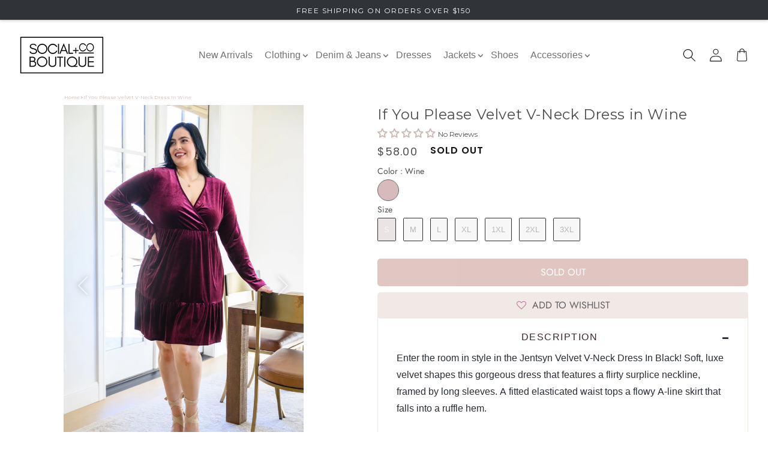

--- FILE ---
content_type: text/html; charset=utf-8
request_url: https://shopsocialandco.com/products/if-you-please-velvet-v-neck-dress-in-wine
body_size: 75240
content:
<!doctype html>
<html class="no-js" lang="en">
  <head><!-- ! Yoast SEO -->
    <meta name="yandex-verification" content="0d11070b271c2e46" /><!-- Google tag (gtag.js) -->
<script async src="https://www.googletagmanager.com/gtag/js?id=G-T0RLNW98TW"></script>
<script>
  window.dataLayer = window.dataLayer || [];
  function gtag(){dataLayer.push(arguments);}
  gtag('js', new Date());

  gtag('config', 'G-T0RLNW98TW');
  gtag('config', 'AW-10856465086');
</script>


  
  
<!-- starapps_core_start -->
<!-- This code is automatically managed by StarApps Studio -->
<!-- Please contact support@starapps.studio for any help -->
<!-- File location: snippets/starapps-core.liquid -->


    
<!-- starapps_core_end -->

    <meta charset="utf-8">
    <meta http-equiv="X-UA-Compatible" content="IE=edge">
    <meta name="viewport" content="width=device-width,initial-scale=1">
    <meta name="theme-color" content="rgb(203, 185, 178)"><link rel="preconnect" href="https://cdn.shopify.com" crossorigin><link rel="icon" type="image/png" href="//shopsocialandco.com/cdn/shop/products/2_32x32.png?v=1677692656"><link rel="preconnect" href="https://fonts.shopifycdn.com" crossorigin>


    


    <script src="//shopsocialandco.com/cdn/shop/t/96/assets/global.js?v=137884814910317540081687366267" defer="defer"></script>
    
<script>window.performance && window.performance.mark && window.performance.mark('shopify.content_for_header.start');</script><meta name="facebook-domain-verification" content="8degc0xqk4zm19n06shewpp6qtixng">
<meta name="facebook-domain-verification" content="aaxt0278arg2t2aftp8vrj3yxb2d7g">
<meta name="google-site-verification" content="HCHcxQjj78Tf5XO0qqjKL803XdTN8l_JQ3udC4hu4xA">
<meta id="shopify-digital-wallet" name="shopify-digital-wallet" content="/59685142681/digital_wallets/dialog">
<meta name="shopify-checkout-api-token" content="4114bd4503584417ae93674ac0e77bdb">
<meta id="in-context-paypal-metadata" data-shop-id="59685142681" data-venmo-supported="false" data-environment="production" data-locale="en_US" data-paypal-v4="true" data-currency="USD">
<link rel="alternate" type="application/json+oembed" href="https://shopsocialandco.com/products/if-you-please-velvet-v-neck-dress-in-wine.oembed">
<script async="async" src="/checkouts/internal/preloads.js?locale=en-US"></script>
<link rel="preconnect" href="https://shop.app" crossorigin="anonymous">
<script async="async" src="https://shop.app/checkouts/internal/preloads.js?locale=en-US&shop_id=59685142681" crossorigin="anonymous"></script>
<script id="apple-pay-shop-capabilities" type="application/json">{"shopId":59685142681,"countryCode":"US","currencyCode":"USD","merchantCapabilities":["supports3DS"],"merchantId":"gid:\/\/shopify\/Shop\/59685142681","merchantName":"Social + Co Boutique","requiredBillingContactFields":["postalAddress","email"],"requiredShippingContactFields":["postalAddress","email"],"shippingType":"shipping","supportedNetworks":["visa","masterCard","amex","discover","elo","jcb"],"total":{"type":"pending","label":"Social + Co Boutique","amount":"1.00"},"shopifyPaymentsEnabled":true,"supportsSubscriptions":true}</script>
<script id="shopify-features" type="application/json">{"accessToken":"4114bd4503584417ae93674ac0e77bdb","betas":["rich-media-storefront-analytics"],"domain":"shopsocialandco.com","predictiveSearch":true,"shopId":59685142681,"locale":"en"}</script>
<script>var Shopify = Shopify || {};
Shopify.shop = "social-co-boutique.myshopify.com";
Shopify.locale = "en";
Shopify.currency = {"active":"USD","rate":"1.0"};
Shopify.country = "US";
Shopify.theme = {"name":"Theme export  shopsocialandco-com-social-co-the...","id":132482498713,"schema_name":"Dawn","schema_version":"2.5.0","theme_store_id":null,"role":"main"};
Shopify.theme.handle = "null";
Shopify.theme.style = {"id":null,"handle":null};
Shopify.cdnHost = "shopsocialandco.com/cdn";
Shopify.routes = Shopify.routes || {};
Shopify.routes.root = "/";</script>
<script type="module">!function(o){(o.Shopify=o.Shopify||{}).modules=!0}(window);</script>
<script>!function(o){function n(){var o=[];function n(){o.push(Array.prototype.slice.apply(arguments))}return n.q=o,n}var t=o.Shopify=o.Shopify||{};t.loadFeatures=n(),t.autoloadFeatures=n()}(window);</script>
<script>
  window.ShopifyPay = window.ShopifyPay || {};
  window.ShopifyPay.apiHost = "shop.app\/pay";
  window.ShopifyPay.redirectState = null;
</script>
<script id="shop-js-analytics" type="application/json">{"pageType":"product"}</script>
<script defer="defer" async type="module" src="//shopsocialandco.com/cdn/shopifycloud/shop-js/modules/v2/client.init-shop-cart-sync_WVOgQShq.en.esm.js"></script>
<script defer="defer" async type="module" src="//shopsocialandco.com/cdn/shopifycloud/shop-js/modules/v2/chunk.common_C_13GLB1.esm.js"></script>
<script defer="defer" async type="module" src="//shopsocialandco.com/cdn/shopifycloud/shop-js/modules/v2/chunk.modal_CLfMGd0m.esm.js"></script>
<script type="module">
  await import("//shopsocialandco.com/cdn/shopifycloud/shop-js/modules/v2/client.init-shop-cart-sync_WVOgQShq.en.esm.js");
await import("//shopsocialandco.com/cdn/shopifycloud/shop-js/modules/v2/chunk.common_C_13GLB1.esm.js");
await import("//shopsocialandco.com/cdn/shopifycloud/shop-js/modules/v2/chunk.modal_CLfMGd0m.esm.js");

  window.Shopify.SignInWithShop?.initShopCartSync?.({"fedCMEnabled":true,"windoidEnabled":true});

</script>
<script defer="defer" async type="module" src="//shopsocialandco.com/cdn/shopifycloud/shop-js/modules/v2/client.payment-terms_BWmiNN46.en.esm.js"></script>
<script defer="defer" async type="module" src="//shopsocialandco.com/cdn/shopifycloud/shop-js/modules/v2/chunk.common_C_13GLB1.esm.js"></script>
<script defer="defer" async type="module" src="//shopsocialandco.com/cdn/shopifycloud/shop-js/modules/v2/chunk.modal_CLfMGd0m.esm.js"></script>
<script type="module">
  await import("//shopsocialandco.com/cdn/shopifycloud/shop-js/modules/v2/client.payment-terms_BWmiNN46.en.esm.js");
await import("//shopsocialandco.com/cdn/shopifycloud/shop-js/modules/v2/chunk.common_C_13GLB1.esm.js");
await import("//shopsocialandco.com/cdn/shopifycloud/shop-js/modules/v2/chunk.modal_CLfMGd0m.esm.js");

  
</script>
<script>
  window.Shopify = window.Shopify || {};
  if (!window.Shopify.featureAssets) window.Shopify.featureAssets = {};
  window.Shopify.featureAssets['shop-js'] = {"shop-cart-sync":["modules/v2/client.shop-cart-sync_DuR37GeY.en.esm.js","modules/v2/chunk.common_C_13GLB1.esm.js","modules/v2/chunk.modal_CLfMGd0m.esm.js"],"init-fed-cm":["modules/v2/client.init-fed-cm_BucUoe6W.en.esm.js","modules/v2/chunk.common_C_13GLB1.esm.js","modules/v2/chunk.modal_CLfMGd0m.esm.js"],"shop-toast-manager":["modules/v2/client.shop-toast-manager_B0JfrpKj.en.esm.js","modules/v2/chunk.common_C_13GLB1.esm.js","modules/v2/chunk.modal_CLfMGd0m.esm.js"],"init-shop-cart-sync":["modules/v2/client.init-shop-cart-sync_WVOgQShq.en.esm.js","modules/v2/chunk.common_C_13GLB1.esm.js","modules/v2/chunk.modal_CLfMGd0m.esm.js"],"shop-button":["modules/v2/client.shop-button_B_U3bv27.en.esm.js","modules/v2/chunk.common_C_13GLB1.esm.js","modules/v2/chunk.modal_CLfMGd0m.esm.js"],"init-windoid":["modules/v2/client.init-windoid_DuP9q_di.en.esm.js","modules/v2/chunk.common_C_13GLB1.esm.js","modules/v2/chunk.modal_CLfMGd0m.esm.js"],"shop-cash-offers":["modules/v2/client.shop-cash-offers_BmULhtno.en.esm.js","modules/v2/chunk.common_C_13GLB1.esm.js","modules/v2/chunk.modal_CLfMGd0m.esm.js"],"pay-button":["modules/v2/client.pay-button_CrPSEbOK.en.esm.js","modules/v2/chunk.common_C_13GLB1.esm.js","modules/v2/chunk.modal_CLfMGd0m.esm.js"],"init-customer-accounts":["modules/v2/client.init-customer-accounts_jNk9cPYQ.en.esm.js","modules/v2/client.shop-login-button_DJ5ldayH.en.esm.js","modules/v2/chunk.common_C_13GLB1.esm.js","modules/v2/chunk.modal_CLfMGd0m.esm.js"],"avatar":["modules/v2/client.avatar_BTnouDA3.en.esm.js"],"checkout-modal":["modules/v2/client.checkout-modal_pBPyh9w8.en.esm.js","modules/v2/chunk.common_C_13GLB1.esm.js","modules/v2/chunk.modal_CLfMGd0m.esm.js"],"init-shop-for-new-customer-accounts":["modules/v2/client.init-shop-for-new-customer-accounts_BUoCy7a5.en.esm.js","modules/v2/client.shop-login-button_DJ5ldayH.en.esm.js","modules/v2/chunk.common_C_13GLB1.esm.js","modules/v2/chunk.modal_CLfMGd0m.esm.js"],"init-customer-accounts-sign-up":["modules/v2/client.init-customer-accounts-sign-up_CnczCz9H.en.esm.js","modules/v2/client.shop-login-button_DJ5ldayH.en.esm.js","modules/v2/chunk.common_C_13GLB1.esm.js","modules/v2/chunk.modal_CLfMGd0m.esm.js"],"init-shop-email-lookup-coordinator":["modules/v2/client.init-shop-email-lookup-coordinator_CzjY5t9o.en.esm.js","modules/v2/chunk.common_C_13GLB1.esm.js","modules/v2/chunk.modal_CLfMGd0m.esm.js"],"shop-follow-button":["modules/v2/client.shop-follow-button_CsYC63q7.en.esm.js","modules/v2/chunk.common_C_13GLB1.esm.js","modules/v2/chunk.modal_CLfMGd0m.esm.js"],"shop-login-button":["modules/v2/client.shop-login-button_DJ5ldayH.en.esm.js","modules/v2/chunk.common_C_13GLB1.esm.js","modules/v2/chunk.modal_CLfMGd0m.esm.js"],"shop-login":["modules/v2/client.shop-login_B9ccPdmx.en.esm.js","modules/v2/chunk.common_C_13GLB1.esm.js","modules/v2/chunk.modal_CLfMGd0m.esm.js"],"lead-capture":["modules/v2/client.lead-capture_D0K_KgYb.en.esm.js","modules/v2/chunk.common_C_13GLB1.esm.js","modules/v2/chunk.modal_CLfMGd0m.esm.js"],"payment-terms":["modules/v2/client.payment-terms_BWmiNN46.en.esm.js","modules/v2/chunk.common_C_13GLB1.esm.js","modules/v2/chunk.modal_CLfMGd0m.esm.js"]};
</script>
<script>(function() {
  var isLoaded = false;
  function asyncLoad() {
    if (isLoaded) return;
    isLoaded = true;
    var urls = ["https:\/\/cdn.jsdelivr.net\/gh\/apphq\/slidecart-dist@master\/slidecarthq-forward.js?4\u0026shop=social-co-boutique.myshopify.com","https:\/\/zooomyapps.com\/wishlist\/ZooomyOrders.js?shop=social-co-boutique.myshopify.com","https:\/\/rio.pwztag.com\/rio.js?shop=social-co-boutique.myshopify.com","https:\/\/faq-king.com\/scripts\/faq_app_13351128dfc827e95546087f21506919.js?shop=social-co-boutique.myshopify.com","https:\/\/cdn.nfcube.com\/instafeed-eeca79b78f27b1265db168292048e458.js?shop=social-co-boutique.myshopify.com","https:\/\/assets.dailykarma.io\/prod\/init-v3.js?v2\u0026shop=social-co-boutique.myshopify.com"];
    for (var i = 0; i < urls.length; i++) {
      var s = document.createElement('script');
      s.type = 'text/javascript';
      s.async = true;
      s.src = urls[i];
      var x = document.getElementsByTagName('script')[0];
      x.parentNode.insertBefore(s, x);
    }
  };
  if(window.attachEvent) {
    window.attachEvent('onload', asyncLoad);
  } else {
    window.addEventListener('load', asyncLoad, false);
  }
})();</script>
<script id="__st">var __st={"a":59685142681,"offset":-18000,"reqid":"d7aaa02b-68ca-43a9-8c2b-98100c83f208-1769555350","pageurl":"shopsocialandco.com\/products\/if-you-please-velvet-v-neck-dress-in-wine","u":"30b1ad84a2cc","p":"product","rtyp":"product","rid":7584499269785};</script>
<script>window.ShopifyPaypalV4VisibilityTracking = true;</script>
<script id="captcha-bootstrap">!function(){'use strict';const t='contact',e='account',n='new_comment',o=[[t,t],['blogs',n],['comments',n],[t,'customer']],c=[[e,'customer_login'],[e,'guest_login'],[e,'recover_customer_password'],[e,'create_customer']],r=t=>t.map((([t,e])=>`form[action*='/${t}']:not([data-nocaptcha='true']) input[name='form_type'][value='${e}']`)).join(','),a=t=>()=>t?[...document.querySelectorAll(t)].map((t=>t.form)):[];function s(){const t=[...o],e=r(t);return a(e)}const i='password',u='form_key',d=['recaptcha-v3-token','g-recaptcha-response','h-captcha-response',i],f=()=>{try{return window.sessionStorage}catch{return}},m='__shopify_v',_=t=>t.elements[u];function p(t,e,n=!1){try{const o=window.sessionStorage,c=JSON.parse(o.getItem(e)),{data:r}=function(t){const{data:e,action:n}=t;return t[m]||n?{data:e,action:n}:{data:t,action:n}}(c);for(const[e,n]of Object.entries(r))t.elements[e]&&(t.elements[e].value=n);n&&o.removeItem(e)}catch(o){console.error('form repopulation failed',{error:o})}}const l='form_type',E='cptcha';function T(t){t.dataset[E]=!0}const w=window,h=w.document,L='Shopify',v='ce_forms',y='captcha';let A=!1;((t,e)=>{const n=(g='f06e6c50-85a8-45c8-87d0-21a2b65856fe',I='https://cdn.shopify.com/shopifycloud/storefront-forms-hcaptcha/ce_storefront_forms_captcha_hcaptcha.v1.5.2.iife.js',D={infoText:'Protected by hCaptcha',privacyText:'Privacy',termsText:'Terms'},(t,e,n)=>{const o=w[L][v],c=o.bindForm;if(c)return c(t,g,e,D).then(n);var r;o.q.push([[t,g,e,D],n]),r=I,A||(h.body.append(Object.assign(h.createElement('script'),{id:'captcha-provider',async:!0,src:r})),A=!0)});var g,I,D;w[L]=w[L]||{},w[L][v]=w[L][v]||{},w[L][v].q=[],w[L][y]=w[L][y]||{},w[L][y].protect=function(t,e){n(t,void 0,e),T(t)},Object.freeze(w[L][y]),function(t,e,n,w,h,L){const[v,y,A,g]=function(t,e,n){const i=e?o:[],u=t?c:[],d=[...i,...u],f=r(d),m=r(i),_=r(d.filter((([t,e])=>n.includes(e))));return[a(f),a(m),a(_),s()]}(w,h,L),I=t=>{const e=t.target;return e instanceof HTMLFormElement?e:e&&e.form},D=t=>v().includes(t);t.addEventListener('submit',(t=>{const e=I(t);if(!e)return;const n=D(e)&&!e.dataset.hcaptchaBound&&!e.dataset.recaptchaBound,o=_(e),c=g().includes(e)&&(!o||!o.value);(n||c)&&t.preventDefault(),c&&!n&&(function(t){try{if(!f())return;!function(t){const e=f();if(!e)return;const n=_(t);if(!n)return;const o=n.value;o&&e.removeItem(o)}(t);const e=Array.from(Array(32),(()=>Math.random().toString(36)[2])).join('');!function(t,e){_(t)||t.append(Object.assign(document.createElement('input'),{type:'hidden',name:u})),t.elements[u].value=e}(t,e),function(t,e){const n=f();if(!n)return;const o=[...t.querySelectorAll(`input[type='${i}']`)].map((({name:t})=>t)),c=[...d,...o],r={};for(const[a,s]of new FormData(t).entries())c.includes(a)||(r[a]=s);n.setItem(e,JSON.stringify({[m]:1,action:t.action,data:r}))}(t,e)}catch(e){console.error('failed to persist form',e)}}(e),e.submit())}));const S=(t,e)=>{t&&!t.dataset[E]&&(n(t,e.some((e=>e===t))),T(t))};for(const o of['focusin','change'])t.addEventListener(o,(t=>{const e=I(t);D(e)&&S(e,y())}));const B=e.get('form_key'),M=e.get(l),P=B&&M;t.addEventListener('DOMContentLoaded',(()=>{const t=y();if(P)for(const e of t)e.elements[l].value===M&&p(e,B);[...new Set([...A(),...v().filter((t=>'true'===t.dataset.shopifyCaptcha))])].forEach((e=>S(e,t)))}))}(h,new URLSearchParams(w.location.search),n,t,e,['guest_login'])})(!0,!0)}();</script>
<script integrity="sha256-4kQ18oKyAcykRKYeNunJcIwy7WH5gtpwJnB7kiuLZ1E=" data-source-attribution="shopify.loadfeatures" defer="defer" src="//shopsocialandco.com/cdn/shopifycloud/storefront/assets/storefront/load_feature-a0a9edcb.js" crossorigin="anonymous"></script>
<script crossorigin="anonymous" defer="defer" src="//shopsocialandco.com/cdn/shopifycloud/storefront/assets/shopify_pay/storefront-65b4c6d7.js?v=20250812"></script>
<script data-source-attribution="shopify.dynamic_checkout.dynamic.init">var Shopify=Shopify||{};Shopify.PaymentButton=Shopify.PaymentButton||{isStorefrontPortableWallets:!0,init:function(){window.Shopify.PaymentButton.init=function(){};var t=document.createElement("script");t.src="https://shopsocialandco.com/cdn/shopifycloud/portable-wallets/latest/portable-wallets.en.js",t.type="module",document.head.appendChild(t)}};
</script>
<script data-source-attribution="shopify.dynamic_checkout.buyer_consent">
  function portableWalletsHideBuyerConsent(e){var t=document.getElementById("shopify-buyer-consent"),n=document.getElementById("shopify-subscription-policy-button");t&&n&&(t.classList.add("hidden"),t.setAttribute("aria-hidden","true"),n.removeEventListener("click",e))}function portableWalletsShowBuyerConsent(e){var t=document.getElementById("shopify-buyer-consent"),n=document.getElementById("shopify-subscription-policy-button");t&&n&&(t.classList.remove("hidden"),t.removeAttribute("aria-hidden"),n.addEventListener("click",e))}window.Shopify?.PaymentButton&&(window.Shopify.PaymentButton.hideBuyerConsent=portableWalletsHideBuyerConsent,window.Shopify.PaymentButton.showBuyerConsent=portableWalletsShowBuyerConsent);
</script>
<script data-source-attribution="shopify.dynamic_checkout.cart.bootstrap">document.addEventListener("DOMContentLoaded",(function(){function t(){return document.querySelector("shopify-accelerated-checkout-cart, shopify-accelerated-checkout")}if(t())Shopify.PaymentButton.init();else{new MutationObserver((function(e,n){t()&&(Shopify.PaymentButton.init(),n.disconnect())})).observe(document.body,{childList:!0,subtree:!0})}}));
</script>
<link id="shopify-accelerated-checkout-styles" rel="stylesheet" media="screen" href="https://shopsocialandco.com/cdn/shopifycloud/portable-wallets/latest/accelerated-checkout-backwards-compat.css" crossorigin="anonymous">
<style id="shopify-accelerated-checkout-cart">
        #shopify-buyer-consent {
  margin-top: 1em;
  display: inline-block;
  width: 100%;
}

#shopify-buyer-consent.hidden {
  display: none;
}

#shopify-subscription-policy-button {
  background: none;
  border: none;
  padding: 0;
  text-decoration: underline;
  font-size: inherit;
  cursor: pointer;
}

#shopify-subscription-policy-button::before {
  box-shadow: none;
}

      </style>
<script id="sections-script" data-sections="main-product,product-recommendations,header,footer" defer="defer" src="//shopsocialandco.com/cdn/shop/t/96/compiled_assets/scripts.js?v=33157"></script>
<script>window.performance && window.performance.mark && window.performance.mark('shopify.content_for_header.end');</script> 

    <style data-shopify>
      @font-face {
  font-family: Jost;
  font-weight: 400;
  font-style: normal;
  font-display: swap;
  src: url("//shopsocialandco.com/cdn/fonts/jost/jost_n4.d47a1b6347ce4a4c9f437608011273009d91f2b7.woff2") format("woff2"),
       url("//shopsocialandco.com/cdn/fonts/jost/jost_n4.791c46290e672b3f85c3d1c651ef2efa3819eadd.woff") format("woff");
}

      @font-face {
  font-family: Jost;
  font-weight: 700;
  font-style: normal;
  font-display: swap;
  src: url("//shopsocialandco.com/cdn/fonts/jost/jost_n7.921dc18c13fa0b0c94c5e2517ffe06139c3615a3.woff2") format("woff2"),
       url("//shopsocialandco.com/cdn/fonts/jost/jost_n7.cbfc16c98c1e195f46c536e775e4e959c5f2f22b.woff") format("woff");
}

      @font-face {
  font-family: Jost;
  font-weight: 400;
  font-style: italic;
  font-display: swap;
  src: url("//shopsocialandco.com/cdn/fonts/jost/jost_i4.b690098389649750ada222b9763d55796c5283a5.woff2") format("woff2"),
       url("//shopsocialandco.com/cdn/fonts/jost/jost_i4.fd766415a47e50b9e391ae7ec04e2ae25e7e28b0.woff") format("woff");
}

      @font-face {
  font-family: Jost;
  font-weight: 700;
  font-style: italic;
  font-display: swap;
  src: url("//shopsocialandco.com/cdn/fonts/jost/jost_i7.d8201b854e41e19d7ed9b1a31fe4fe71deea6d3f.woff2") format("woff2"),
       url("//shopsocialandco.com/cdn/fonts/jost/jost_i7.eae515c34e26b6c853efddc3fc0c552e0de63757.woff") format("woff");
}

      @font-face {
  font-family: Jost;
  font-weight: 400;
  font-style: normal;
  font-display: swap;
  src: url("//shopsocialandco.com/cdn/fonts/jost/jost_n4.d47a1b6347ce4a4c9f437608011273009d91f2b7.woff2") format("woff2"),
       url("//shopsocialandco.com/cdn/fonts/jost/jost_n4.791c46290e672b3f85c3d1c651ef2efa3819eadd.woff") format("woff");
}


      :root {
        --font-body-family: Jost, sans-serif;
        --font-body-style: normal;
        --font-body-weight: 400;

        --font-heading-family: Jost, sans-serif;
        --font-heading-style: normal;
        --font-heading-weight: 400;

        --font-body-scale: 1.0;
        --font-heading-scale: 1.0;

        --color-base-text: 18, 18, 18;
        --color-base-background-1: 255, 255, 255;
        --color-base-background-2: 243, 243, 243;
        --color-base-solid-button-labels: 255, 255, 255;
        --color-base-outline-button-labels: 18, 18, 18;
        --color-base-accent-1: 18, 18, 18;
        --color-base-accent-2: 129, 177, 168;
        --payment-terms-background-color: #FFFFFF;

        --gradient-base-background-1: #FFFFFF;
        --gradient-base-background-2: #F3F3F3;
        --gradient-base-accent-1: #121212;
        --gradient-base-accent-2: #81b1a8;

        --page-width: 160rem;
        --page-width-margin: 2rem;
      }

      *,
      *::before,
      *::after {
        box-sizing: inherit;
      }

      html {
        box-sizing: border-box;
        font-size: calc(var(--font-body-scale) * 62.5%);
        height: 100%;
      }

      body {
        display: grid;
        grid-template-rows: auto auto 1fr auto;
        grid-template-columns: 100%;
        min-height: 100%;
        margin: 0;
        font-size: 1.5rem;
        line-height: calc(1 + 0.8 / var(--font-body-scale));
        font-family: var(--font-body-family);
        font-style: var(--font-body-style);
      }

      @media screen and (min-width: 750px) {
        body {
          font-size: 1.6rem;
        }
      }
    </style>

    <link href="//shopsocialandco.com/cdn/shop/t/96/assets/base.css?v=33645006503585839801687366268" rel="stylesheet" type="text/css" media="all" />
<link rel="preload" as="font" href="//shopsocialandco.com/cdn/fonts/jost/jost_n4.d47a1b6347ce4a4c9f437608011273009d91f2b7.woff2" type="font/woff2" crossorigin><link rel="preload" as="font" href="//shopsocialandco.com/cdn/fonts/jost/jost_n4.d47a1b6347ce4a4c9f437608011273009d91f2b7.woff2" type="font/woff2" crossorigin><link rel="stylesheet" href="//shopsocialandco.com/cdn/shop/t/96/assets/component-predictive-search.css?v=10425135875555615991687366267" media="print" onload="this.media='all'"><script>document.documentElement.className = document.documentElement.className.replace('no-js', 'js');
    if (Shopify.designMode) {
      document.documentElement.classList.add('shopify-design-mode');
    }
    </script>
    <link href="//shopsocialandco.com/cdn/shop/t/96/assets/flickity.css?v=119720413240748719251687366267" rel="stylesheet" type="text/css" media="all" />
<script src="//shopsocialandco.com/cdn/shop/t/96/assets/flickity.js?v=111628647609647516531687366268" type="text/javascript"></script>
  
	

  <!-- Begin Recently Viewed Products -->

<script src="//code.jquery.com/jquery-3.6.0.min.js" type="text/javascript"></script>
<script src="//ajax.aspnetcdn.com/ajax/jquery.templates/beta1/jquery.tmpl.min.js" type="text/javascript"></script>
<script src="//shopsocialandco.com/cdn/shop/t/96/assets/jquery.products.min.js?v=152374101990770964181687366268" type="text/javascript"></script>



<script>
Shopify.Products.recordRecentlyViewed();
</script>



<!-- End Recently Viewed Products -->
    <link href="//cdnjs.cloudflare.com/ajax/libs/font-awesome/4.7.0/css/font-awesome.min.css" rel="stylesheet" type="text/css" media="all" />
  
 

        

<script>
  var __productWizRioProduct = {"id":7584499269785,"title":"If You Please Velvet V-Neck Dress in Wine","handle":"if-you-please-velvet-v-neck-dress-in-wine","description":"Enter the room in style in the Jentsyn Velvet V-Neck Dress In Black! Soft, luxe velvet shapes this gorgeous dress that features a flirty surplice neckline, framed by long sleeves. A fitted elasticated waist tops a flowy A-line skirt that falls into a ruffle hem.\u003cbr data-mce-fragment=\"1\"\u003e\u003cbr data-mce-fragment=\"1\"\u003e\n\u003cul\u003e\n\u003cli\u003eFeatures: Stretchy + Elasticated waist\u003c\/li\u003e\n\u003cli\u003eMaterial: 92% Polyester, 8% Spandex\u003c\/li\u003e\n\u003cli\u003eCare instructions: Wash cold, hang dry\u003c\/li\u003e\n\u003cli\u003eFit: True to size\u003c\/li\u003e\n\u003cli\u003eProduct measurements:\u003c\/li\u003e\n\u003c\/ul\u003e\n*Measurements listed below are of the actual clothing item*\u003cbr data-mce-fragment=\"1\"\u003eS: Chest 32\" Length 35\"\u003cbr data-mce-fragment=\"1\"\u003eM: Chest 34\" Length 36\"\u003cbr data-mce-fragment=\"1\"\u003eL: Chest 36\" Length 37\"\u003cbr data-mce-fragment=\"1\"\u003eXL: Chest 38\" Length 38\"\u003cbr data-mce-fragment=\"1\"\u003e1X: Chest 40\" Length 39\"\u003cbr data-mce-fragment=\"1\"\u003e2X: Chest 41\" Length 40\"\u003cbr data-mce-fragment=\"1\"\u003e3X: Chest 42\" Length 41\"\u003cbr data-mce-fragment=\"1\"\u003e\u003cbr data-mce-fragment=\"1\"\u003eModel Maddy is wearing size S\u003cbr data-mce-fragment=\"1\"\u003eModel Autumn is wearing size 2XL\u003cbr\u003e","published_at":"2023-01-16T17:16:08-05:00","created_at":"2022-12-01T19:37:25-05:00","vendor":"Social + Co Boutique","type":"Womens","tags":["12-6-2022","1XL","2XL","3XL","dresses","FD10-20-2023","Final Few Friday","Holiday","Large","Medium","NOW N FOREVER","Plus Size","Small","XL"],"price":5800,"price_min":5800,"price_max":5800,"available":false,"price_varies":false,"compare_at_price":null,"compare_at_price_min":0,"compare_at_price_max":0,"compare_at_price_varies":false,"variants":[{"id":42845634527385,"title":"Wine \/ S","option1":"Wine","option2":"S","option3":null,"sku":"AS4865-1","requires_shipping":true,"taxable":true,"featured_image":{"id":35961844760729,"product_id":7584499269785,"position":6,"created_at":"2022-12-01T19:37:25-05:00","updated_at":"2022-12-01T19:37:25-05:00","alt":"If You Please Velvet V-Neck Dress in Wine Wine S ","width":1065,"height":1600,"src":"\/\/shopsocialandco.com\/cdn\/shop\/products\/JentsynVelvetV-NeckDressinWine6.jpg?v=1669941445","variant_ids":[42845634527385,42845634560153,42845634592921,42845634625689]},"available":false,"name":"If You Please Velvet V-Neck Dress in Wine - Wine \/ S","public_title":"Wine \/ S","options":["Wine","S"],"price":5800,"weight":404,"compare_at_price":null,"inventory_management":"shopify","barcode":"AS4865-1","featured_media":{"alt":"If You Please Velvet V-Neck Dress in Wine Wine S ","id":28339316195481,"position":6,"preview_image":{"aspect_ratio":0.666,"height":1600,"width":1065,"src":"\/\/shopsocialandco.com\/cdn\/shop\/products\/JentsynVelvetV-NeckDressinWine6.jpg?v=1669941445"}},"requires_selling_plan":false,"selling_plan_allocations":[]},{"id":42845634560153,"title":"Wine \/ M","option1":"Wine","option2":"M","option3":null,"sku":"AS4865-2","requires_shipping":true,"taxable":true,"featured_image":{"id":35961844760729,"product_id":7584499269785,"position":6,"created_at":"2022-12-01T19:37:25-05:00","updated_at":"2022-12-01T19:37:25-05:00","alt":"If You Please Velvet V-Neck Dress in Wine Wine S ","width":1065,"height":1600,"src":"\/\/shopsocialandco.com\/cdn\/shop\/products\/JentsynVelvetV-NeckDressinWine6.jpg?v=1669941445","variant_ids":[42845634527385,42845634560153,42845634592921,42845634625689]},"available":false,"name":"If You Please Velvet V-Neck Dress in Wine - Wine \/ M","public_title":"Wine \/ M","options":["Wine","M"],"price":5800,"weight":427,"compare_at_price":null,"inventory_management":"shopify","barcode":"AS4865-2","featured_media":{"alt":"If You Please Velvet V-Neck Dress in Wine Wine S ","id":28339316195481,"position":6,"preview_image":{"aspect_ratio":0.666,"height":1600,"width":1065,"src":"\/\/shopsocialandco.com\/cdn\/shop\/products\/JentsynVelvetV-NeckDressinWine6.jpg?v=1669941445"}},"requires_selling_plan":false,"selling_plan_allocations":[]},{"id":42845634592921,"title":"Wine \/ L","option1":"Wine","option2":"L","option3":null,"sku":"AS4865-3","requires_shipping":true,"taxable":true,"featured_image":{"id":35961844760729,"product_id":7584499269785,"position":6,"created_at":"2022-12-01T19:37:25-05:00","updated_at":"2022-12-01T19:37:25-05:00","alt":"If You Please Velvet V-Neck Dress in Wine Wine S ","width":1065,"height":1600,"src":"\/\/shopsocialandco.com\/cdn\/shop\/products\/JentsynVelvetV-NeckDressinWine6.jpg?v=1669941445","variant_ids":[42845634527385,42845634560153,42845634592921,42845634625689]},"available":false,"name":"If You Please Velvet V-Neck Dress in Wine - Wine \/ L","public_title":"Wine \/ L","options":["Wine","L"],"price":5800,"weight":450,"compare_at_price":null,"inventory_management":"shopify","barcode":"AS4865-3","featured_media":{"alt":"If You Please Velvet V-Neck Dress in Wine Wine S ","id":28339316195481,"position":6,"preview_image":{"aspect_ratio":0.666,"height":1600,"width":1065,"src":"\/\/shopsocialandco.com\/cdn\/shop\/products\/JentsynVelvetV-NeckDressinWine6.jpg?v=1669941445"}},"requires_selling_plan":false,"selling_plan_allocations":[]},{"id":42845634625689,"title":"Wine \/ XL","option1":"Wine","option2":"XL","option3":null,"sku":"AS4865-4","requires_shipping":true,"taxable":true,"featured_image":{"id":35961844760729,"product_id":7584499269785,"position":6,"created_at":"2022-12-01T19:37:25-05:00","updated_at":"2022-12-01T19:37:25-05:00","alt":"If You Please Velvet V-Neck Dress in Wine Wine S ","width":1065,"height":1600,"src":"\/\/shopsocialandco.com\/cdn\/shop\/products\/JentsynVelvetV-NeckDressinWine6.jpg?v=1669941445","variant_ids":[42845634527385,42845634560153,42845634592921,42845634625689]},"available":false,"name":"If You Please Velvet V-Neck Dress in Wine - Wine \/ XL","public_title":"Wine \/ XL","options":["Wine","XL"],"price":5800,"weight":473,"compare_at_price":null,"inventory_management":"shopify","barcode":"AS4865-4","featured_media":{"alt":"If You Please Velvet V-Neck Dress in Wine Wine S ","id":28339316195481,"position":6,"preview_image":{"aspect_ratio":0.666,"height":1600,"width":1065,"src":"\/\/shopsocialandco.com\/cdn\/shop\/products\/JentsynVelvetV-NeckDressinWine6.jpg?v=1669941445"}},"requires_selling_plan":false,"selling_plan_allocations":[]},{"id":42845634658457,"title":"Wine \/ 1XL","option1":"Wine","option2":"1XL","option3":null,"sku":"AS4865-5","requires_shipping":true,"taxable":true,"featured_image":{"id":35961844596889,"product_id":7584499269785,"position":1,"created_at":"2022-12-01T19:37:25-05:00","updated_at":"2022-12-01T19:37:25-05:00","alt":"If You Please Velvet V-Neck Dress in Wine Wine 1XL ","width":1065,"height":1600,"src":"\/\/shopsocialandco.com\/cdn\/shop\/products\/JentsynVelvetV-NeckDressinWine1.jpg?v=1669941445","variant_ids":[42845634658457,42845634691225,42845634723993]},"available":false,"name":"If You Please Velvet V-Neck Dress in Wine - Wine \/ 1XL","public_title":"Wine \/ 1XL","options":["Wine","1XL"],"price":5800,"weight":497,"compare_at_price":null,"inventory_management":"shopify","barcode":"AS4865-5","featured_media":{"alt":"If You Please Velvet V-Neck Dress in Wine Wine 1XL ","id":28339316031641,"position":1,"preview_image":{"aspect_ratio":0.666,"height":1600,"width":1065,"src":"\/\/shopsocialandco.com\/cdn\/shop\/products\/JentsynVelvetV-NeckDressinWine1.jpg?v=1669941445"}},"requires_selling_plan":false,"selling_plan_allocations":[]},{"id":42845634691225,"title":"Wine \/ 2XL","option1":"Wine","option2":"2XL","option3":null,"sku":"AS4865-6","requires_shipping":true,"taxable":true,"featured_image":{"id":35961844596889,"product_id":7584499269785,"position":1,"created_at":"2022-12-01T19:37:25-05:00","updated_at":"2022-12-01T19:37:25-05:00","alt":"If You Please Velvet V-Neck Dress in Wine Wine 1XL ","width":1065,"height":1600,"src":"\/\/shopsocialandco.com\/cdn\/shop\/products\/JentsynVelvetV-NeckDressinWine1.jpg?v=1669941445","variant_ids":[42845634658457,42845634691225,42845634723993]},"available":false,"name":"If You Please Velvet V-Neck Dress in Wine - Wine \/ 2XL","public_title":"Wine \/ 2XL","options":["Wine","2XL"],"price":5800,"weight":520,"compare_at_price":null,"inventory_management":"shopify","barcode":"AS4865-6","featured_media":{"alt":"If You Please Velvet V-Neck Dress in Wine Wine 1XL ","id":28339316031641,"position":1,"preview_image":{"aspect_ratio":0.666,"height":1600,"width":1065,"src":"\/\/shopsocialandco.com\/cdn\/shop\/products\/JentsynVelvetV-NeckDressinWine1.jpg?v=1669941445"}},"requires_selling_plan":false,"selling_plan_allocations":[]},{"id":42845634723993,"title":"Wine \/ 3XL","option1":"Wine","option2":"3XL","option3":null,"sku":"AS4865-7","requires_shipping":true,"taxable":true,"featured_image":{"id":35961844596889,"product_id":7584499269785,"position":1,"created_at":"2022-12-01T19:37:25-05:00","updated_at":"2022-12-01T19:37:25-05:00","alt":"If You Please Velvet V-Neck Dress in Wine Wine 1XL ","width":1065,"height":1600,"src":"\/\/shopsocialandco.com\/cdn\/shop\/products\/JentsynVelvetV-NeckDressinWine1.jpg?v=1669941445","variant_ids":[42845634658457,42845634691225,42845634723993]},"available":false,"name":"If You Please Velvet V-Neck Dress in Wine - Wine \/ 3XL","public_title":"Wine \/ 3XL","options":["Wine","3XL"],"price":5800,"weight":544,"compare_at_price":null,"inventory_management":"shopify","barcode":"AS4865-7","featured_media":{"alt":"If You Please Velvet V-Neck Dress in Wine Wine 1XL ","id":28339316031641,"position":1,"preview_image":{"aspect_ratio":0.666,"height":1600,"width":1065,"src":"\/\/shopsocialandco.com\/cdn\/shop\/products\/JentsynVelvetV-NeckDressinWine1.jpg?v=1669941445"}},"requires_selling_plan":false,"selling_plan_allocations":[]}],"images":["\/\/shopsocialandco.com\/cdn\/shop\/products\/JentsynVelvetV-NeckDressinWine1.jpg?v=1669941445","\/\/shopsocialandco.com\/cdn\/shop\/products\/JentsynVelvetV-NeckDressinWine2.jpg?v=1669941445","\/\/shopsocialandco.com\/cdn\/shop\/products\/JentsynVelvetV-NeckDressinWine3.jpg?v=1669941445","\/\/shopsocialandco.com\/cdn\/shop\/products\/JentsynVelvetV-NeckDressinWine4.jpg?v=1669941445","\/\/shopsocialandco.com\/cdn\/shop\/products\/JentsynVelvetV-NeckDressinWine5.jpg?v=1669941445","\/\/shopsocialandco.com\/cdn\/shop\/products\/JentsynVelvetV-NeckDressinWine6.jpg?v=1669941445","\/\/shopsocialandco.com\/cdn\/shop\/products\/JentsynVelvetV-NeckDressinWine7.jpg?v=1669941445","\/\/shopsocialandco.com\/cdn\/shop\/products\/JentsynVelvetV-NeckDressinWine8.jpg?v=1669941445","\/\/shopsocialandco.com\/cdn\/shop\/products\/JentsynVelvetV-NeckDressinWine9.jpg?v=1669941445","\/\/shopsocialandco.com\/cdn\/shop\/products\/JentsynVelvetV-NeckDressinWine10.jpg?v=1669941445","\/\/shopsocialandco.com\/cdn\/shop\/products\/JentsynVelvetV-NeckDressinWine11.jpg?v=1669941445","\/\/shopsocialandco.com\/cdn\/shop\/products\/JentsynVelvetV-NeckDressinWine12.jpg?v=1669941445","\/\/shopsocialandco.com\/cdn\/shop\/products\/JentsynVelvetV-NeckDressinWine13.jpg?v=1669941446","\/\/shopsocialandco.com\/cdn\/shop\/products\/MaddyModelCard_5d49f09e-dd3f-470c-929d-faf8d07812e0.jpg?v=1669941446","\/\/shopsocialandco.com\/cdn\/shop\/products\/AutumnModelCard_aaa3bf6d-5b4c-4ddf-a57e-4a93a6198ba3.jpg?v=1669941446"],"featured_image":"\/\/shopsocialandco.com\/cdn\/shop\/products\/JentsynVelvetV-NeckDressinWine1.jpg?v=1669941445","options":["Color","Size"],"media":[{"alt":"If You Please Velvet V-Neck Dress in Wine Wine 1XL ","id":28339316031641,"position":1,"preview_image":{"aspect_ratio":0.666,"height":1600,"width":1065,"src":"\/\/shopsocialandco.com\/cdn\/shop\/products\/JentsynVelvetV-NeckDressinWine1.jpg?v=1669941445"},"aspect_ratio":0.666,"height":1600,"media_type":"image","src":"\/\/shopsocialandco.com\/cdn\/shop\/products\/JentsynVelvetV-NeckDressinWine1.jpg?v=1669941445","width":1065},{"alt":"If You Please Velvet V-Neck Dress in Wine   ","id":28339316064409,"position":2,"preview_image":{"aspect_ratio":0.666,"height":1600,"width":1065,"src":"\/\/shopsocialandco.com\/cdn\/shop\/products\/JentsynVelvetV-NeckDressinWine2.jpg?v=1669941445"},"aspect_ratio":0.666,"height":1600,"media_type":"image","src":"\/\/shopsocialandco.com\/cdn\/shop\/products\/JentsynVelvetV-NeckDressinWine2.jpg?v=1669941445","width":1065},{"alt":"If You Please Velvet V-Neck Dress in Wine   ","id":28339316097177,"position":3,"preview_image":{"aspect_ratio":0.666,"height":1600,"width":1065,"src":"\/\/shopsocialandco.com\/cdn\/shop\/products\/JentsynVelvetV-NeckDressinWine3.jpg?v=1669941445"},"aspect_ratio":0.666,"height":1600,"media_type":"image","src":"\/\/shopsocialandco.com\/cdn\/shop\/products\/JentsynVelvetV-NeckDressinWine3.jpg?v=1669941445","width":1065},{"alt":"If You Please Velvet V-Neck Dress in Wine   ","id":28339316129945,"position":4,"preview_image":{"aspect_ratio":0.666,"height":1600,"width":1065,"src":"\/\/shopsocialandco.com\/cdn\/shop\/products\/JentsynVelvetV-NeckDressinWine4.jpg?v=1669941445"},"aspect_ratio":0.666,"height":1600,"media_type":"image","src":"\/\/shopsocialandco.com\/cdn\/shop\/products\/JentsynVelvetV-NeckDressinWine4.jpg?v=1669941445","width":1065},{"alt":"If You Please Velvet V-Neck Dress in Wine   ","id":28339316162713,"position":5,"preview_image":{"aspect_ratio":0.666,"height":1600,"width":1065,"src":"\/\/shopsocialandco.com\/cdn\/shop\/products\/JentsynVelvetV-NeckDressinWine5.jpg?v=1669941445"},"aspect_ratio":0.666,"height":1600,"media_type":"image","src":"\/\/shopsocialandco.com\/cdn\/shop\/products\/JentsynVelvetV-NeckDressinWine5.jpg?v=1669941445","width":1065},{"alt":"If You Please Velvet V-Neck Dress in Wine Wine S ","id":28339316195481,"position":6,"preview_image":{"aspect_ratio":0.666,"height":1600,"width":1065,"src":"\/\/shopsocialandco.com\/cdn\/shop\/products\/JentsynVelvetV-NeckDressinWine6.jpg?v=1669941445"},"aspect_ratio":0.666,"height":1600,"media_type":"image","src":"\/\/shopsocialandco.com\/cdn\/shop\/products\/JentsynVelvetV-NeckDressinWine6.jpg?v=1669941445","width":1065},{"alt":"If You Please Velvet V-Neck Dress in Wine   ","id":28339316228249,"position":7,"preview_image":{"aspect_ratio":0.666,"height":1600,"width":1065,"src":"\/\/shopsocialandco.com\/cdn\/shop\/products\/JentsynVelvetV-NeckDressinWine7.jpg?v=1669941445"},"aspect_ratio":0.666,"height":1600,"media_type":"image","src":"\/\/shopsocialandco.com\/cdn\/shop\/products\/JentsynVelvetV-NeckDressinWine7.jpg?v=1669941445","width":1065},{"alt":"If You Please Velvet V-Neck Dress in Wine   ","id":28339316261017,"position":8,"preview_image":{"aspect_ratio":0.666,"height":1600,"width":1065,"src":"\/\/shopsocialandco.com\/cdn\/shop\/products\/JentsynVelvetV-NeckDressinWine8.jpg?v=1669941445"},"aspect_ratio":0.666,"height":1600,"media_type":"image","src":"\/\/shopsocialandco.com\/cdn\/shop\/products\/JentsynVelvetV-NeckDressinWine8.jpg?v=1669941445","width":1065},{"alt":"If You Please Velvet V-Neck Dress in Wine   ","id":28339316293785,"position":9,"preview_image":{"aspect_ratio":0.666,"height":1600,"width":1065,"src":"\/\/shopsocialandco.com\/cdn\/shop\/products\/JentsynVelvetV-NeckDressinWine9.jpg?v=1669941445"},"aspect_ratio":0.666,"height":1600,"media_type":"image","src":"\/\/shopsocialandco.com\/cdn\/shop\/products\/JentsynVelvetV-NeckDressinWine9.jpg?v=1669941445","width":1065},{"alt":"If You Please Velvet V-Neck Dress in Wine   ","id":28339316326553,"position":10,"preview_image":{"aspect_ratio":0.666,"height":1600,"width":1065,"src":"\/\/shopsocialandco.com\/cdn\/shop\/products\/JentsynVelvetV-NeckDressinWine10.jpg?v=1669941445"},"aspect_ratio":0.666,"height":1600,"media_type":"image","src":"\/\/shopsocialandco.com\/cdn\/shop\/products\/JentsynVelvetV-NeckDressinWine10.jpg?v=1669941445","width":1065},{"alt":"If You Please Velvet V-Neck Dress in Wine   ","id":28339316359321,"position":11,"preview_image":{"aspect_ratio":0.666,"height":1600,"width":1065,"src":"\/\/shopsocialandco.com\/cdn\/shop\/products\/JentsynVelvetV-NeckDressinWine11.jpg?v=1669941445"},"aspect_ratio":0.666,"height":1600,"media_type":"image","src":"\/\/shopsocialandco.com\/cdn\/shop\/products\/JentsynVelvetV-NeckDressinWine11.jpg?v=1669941445","width":1065},{"alt":"If You Please Velvet V-Neck Dress in Wine   ","id":28339316392089,"position":12,"preview_image":{"aspect_ratio":0.666,"height":1600,"width":1065,"src":"\/\/shopsocialandco.com\/cdn\/shop\/products\/JentsynVelvetV-NeckDressinWine12.jpg?v=1669941445"},"aspect_ratio":0.666,"height":1600,"media_type":"image","src":"\/\/shopsocialandco.com\/cdn\/shop\/products\/JentsynVelvetV-NeckDressinWine12.jpg?v=1669941445","width":1065},{"alt":"If You Please Velvet V-Neck Dress in Wine   ","id":28339316424857,"position":13,"preview_image":{"aspect_ratio":0.666,"height":1600,"width":1065,"src":"\/\/shopsocialandco.com\/cdn\/shop\/products\/JentsynVelvetV-NeckDressinWine13.jpg?v=1669941446"},"aspect_ratio":0.666,"height":1600,"media_type":"image","src":"\/\/shopsocialandco.com\/cdn\/shop\/products\/JentsynVelvetV-NeckDressinWine13.jpg?v=1669941446","width":1065},{"alt":"If You Please Velvet V-Neck Dress in Wine   ","id":28339316457625,"position":14,"preview_image":{"aspect_ratio":0.667,"height":1802,"width":1202,"src":"\/\/shopsocialandco.com\/cdn\/shop\/products\/MaddyModelCard_5d49f09e-dd3f-470c-929d-faf8d07812e0.jpg?v=1669941446"},"aspect_ratio":0.667,"height":1802,"media_type":"image","src":"\/\/shopsocialandco.com\/cdn\/shop\/products\/MaddyModelCard_5d49f09e-dd3f-470c-929d-faf8d07812e0.jpg?v=1669941446","width":1202},{"alt":"If You Please Velvet V-Neck Dress in Wine   ","id":28339316490393,"position":15,"preview_image":{"aspect_ratio":0.666,"height":1801,"width":1200,"src":"\/\/shopsocialandco.com\/cdn\/shop\/products\/AutumnModelCard_aaa3bf6d-5b4c-4ddf-a57e-4a93a6198ba3.jpg?v=1669941446"},"aspect_ratio":0.666,"height":1801,"media_type":"image","src":"\/\/shopsocialandco.com\/cdn\/shop\/products\/AutumnModelCard_aaa3bf6d-5b4c-4ddf-a57e-4a93a6198ba3.jpg?v=1669941446","width":1200}],"requires_selling_plan":false,"selling_plan_groups":[],"content":"Enter the room in style in the Jentsyn Velvet V-Neck Dress In Black! Soft, luxe velvet shapes this gorgeous dress that features a flirty surplice neckline, framed by long sleeves. A fitted elasticated waist tops a flowy A-line skirt that falls into a ruffle hem.\u003cbr data-mce-fragment=\"1\"\u003e\u003cbr data-mce-fragment=\"1\"\u003e\n\u003cul\u003e\n\u003cli\u003eFeatures: Stretchy + Elasticated waist\u003c\/li\u003e\n\u003cli\u003eMaterial: 92% Polyester, 8% Spandex\u003c\/li\u003e\n\u003cli\u003eCare instructions: Wash cold, hang dry\u003c\/li\u003e\n\u003cli\u003eFit: True to size\u003c\/li\u003e\n\u003cli\u003eProduct measurements:\u003c\/li\u003e\n\u003c\/ul\u003e\n*Measurements listed below are of the actual clothing item*\u003cbr data-mce-fragment=\"1\"\u003eS: Chest 32\" Length 35\"\u003cbr data-mce-fragment=\"1\"\u003eM: Chest 34\" Length 36\"\u003cbr data-mce-fragment=\"1\"\u003eL: Chest 36\" Length 37\"\u003cbr data-mce-fragment=\"1\"\u003eXL: Chest 38\" Length 38\"\u003cbr data-mce-fragment=\"1\"\u003e1X: Chest 40\" Length 39\"\u003cbr data-mce-fragment=\"1\"\u003e2X: Chest 41\" Length 40\"\u003cbr data-mce-fragment=\"1\"\u003e3X: Chest 42\" Length 41\"\u003cbr data-mce-fragment=\"1\"\u003e\u003cbr data-mce-fragment=\"1\"\u003eModel Maddy is wearing size S\u003cbr data-mce-fragment=\"1\"\u003eModel Autumn is wearing size 2XL\u003cbr\u003e"};
  if (typeof __productWizRioProduct === 'object' && __productWizRioProduct !== null) {
    __productWizRioProduct.options = [{"name":"Color","position":1,"values":["Wine"]},{"name":"Size","position":2,"values":["S","M","L","XL","1XL","2XL","3XL"]}];
  }
  var __productWizRioHasOnlyDefaultVariant = false;
  var __productWizRioAssets = null;
  if (typeof __productWizRioAssets === 'string') {
    __productWizRioAssets = JSON.parse(__productWizRioAssets);
  }
  var __productWizRioVariantImages = null;
  var __productWizRioProductOptions = null;
  var __productWizRioProductOptionsSettings = null;
  var __productWizRioShop = null;
  var __productWizRioProductOptionsShop = null;
  var __productWizRioProductGallery = {"disabled":false};
  var __productWizRio = {};
  var __productWizRioOptions = {};
  __productWizRio.moneyFormat = "${{amount}}";
  __productWizRio.moneyFormatWithCurrency = "${{amount}} ";
  /*rio-start*/
  __productWizRio.theme = 'dawn';
  (function() {
    function insertGalleryPlaceholder(e,t){try{var i=__productWizRio.config["breakpoint"];const s="string"==typeof i&&window.matchMedia(`(min-width:${i})`).matches,c=__productWizRio.config[s?"desktop":"mobile"]["vertical"];var o=(()=>{const t=e=>{e=("model"===e.media_type?e.preview_image:e).aspect_ratio;return 1/("number"==typeof e?e:1)};var i=new URL(document.location).searchParams.get("variant")||null;const o=(e=>{const{productRio:t,product:i}=__productWizRio;let o=e;if("string"==typeof o&&(i.variants.find(e=>""+e.id===o)||(o=null)),"string"!=typeof o&&(n=i.variants.find(e=>e.available),o=n?""+n.id:""+i.variants[0].id),!Array.isArray(t)){var l=0<i.media.length?i.media[0]:null,n=i.variants.find(e=>""+e.id===o);if(n){const r=n.featured_media?n.featured_media.id:null;if(r){n=i.media.find(e=>e.id===r);if(n)return n}}return l}{const a=t.find(e=>e.id===o);if(a&&Array.isArray(a.media)&&0<a.media.length)if(c){const d=[];if(a.media.forEach(t=>{var e=i.media.find(e=>""+e.id===t);e&&d.push(e)}),0<d.length)return d}else{const s=a.media[0];l=i.media.find(e=>""+e.id===s);if(l)return l}}return null})(i);if(Array.isArray(o)){i=o.map(e=>t(e));let e=1;return 0<i.length&&(i=Math.max(...i),Number.isFinite(i)&&(e=i)),(100*e).toFixed(3)+"%"}return o?(100*t(o)).toFixed(3)+"%":null})();if("string"!=typeof o)return void console.log("Rio: Gallery placeholder gallery ratio could not be found. Bailing out.");var l=(e=>{var t=__productWizRio.config[s?"desktop":"mobile"]["thumbnails"];if("object"==typeof t){var{orientation:i,container:o,thumbnailWidth:t}=t;if("left"===i||"right"===i){e=Number.parseFloat(e);if(Number.isFinite(e)){e=e/100;if("number"==typeof o){const l=100*o*e;return l.toFixed(3)+"%"}if("number"==typeof t)return t*e+"px"}}}return null})(o),n="string"==typeof l?`calc(${o} - ${l})`:o,r=(()=>{const e=__productWizRio.config[s?"desktop":"mobile"]["maxHeight"];return"string"==typeof e&&e.endsWith("px")&&!c?e:null})(),a="string"==typeof r?`min(${n}, ${r})`:n;const p=document.createElement("div");p.style.display="block",p.style.marginTop="-50px",p.style.pointerEvents="none",p.style.paddingBottom=`calc(${a} + 100px)`,console.log("Rio: Gallery placeholder scale: "+p.style.paddingBottom),p.style.boxSizing="border-box",e.appendChild(p);const g=()=>{p.style.position="absolute",p.style.top=0,p.style.zIndex=-2147483647};document.addEventListener("DOMContentLoaded",()=>{try{0===p.clientHeight&&(console.log("Rio: Gallery placeholder height is 0"),g());var e=`${0===p.clientHeight?window.innerHeight:p.clientHeight}px`;p.style.paddingBottom=null,p.style.overflow="hidden",p.style.height=e,console.log("Rio: Gallery placeholder height: "+p.style.height);const i=document.createElement("span");i.style.wordBreak="break-all",i.style.fontSize="20px",i.style.lineHeight=0,i.style.userSelect="none";let t="";for(let e=0;e<1e4;e+=1)t+="  ";i.innerText=t,p.appendChild(i)}catch(e){console.log("Rio: failed to insert gallery placeholder (2)"),console.log(e)}});const u=new MutationObserver(()=>{try{u.disconnect(),console.log("Rio: rio-media-gallery inflated"),g()}catch(e){console.log("Rio: failed to insert gallery placeholder (3)"),console.log(e)}});var d={childList:!0,subtree:!0};u.observe(t,d),window.addEventListener("load",()=>{try{e.removeChild(p)}catch(e){console.log("Rio: failed to remove gallery placeholder"),console.log(e)}})}catch(e){console.log("Rio: failed to insert gallery placeholder"),console.log(e)}}
    __productWizRio.renderQueue = [];

__productWizRio.queueRender = (...params) => {
  __productWizRio.renderQueue.push(params);

  if (typeof __productWizRio.processRenderQueue === 'function') {
    __productWizRio.processRenderQueue();
  }
};

__productWizRioOptions.renderQueue = [];

__productWizRioOptions.queueRender = (...params) => {
  __productWizRioOptions.renderQueue.push(params);

  if (typeof __productWizRioOptions.processRenderQueue === 'function') {
    __productWizRioOptions.processRenderQueue();
  }
};

function debugLog(...x) {
  console.log(...x);
}

function insertRioOptionsTitleStyle(style) {
  let str = '';

  for (const key of Object.keys(style)) {
    str += `${key}:${style[key]};`;
  }

  const styleElem = document.createElement('style');
  styleElem.textContent = `.rio-product-option-title{${str}}`;
  document.head.appendChild(styleElem);
}

function getComputedStyle(selectorStr, props) {
  return new Promise(resolve => {
    const func = () => {
      if (typeof selectorStr !== 'string' || !Array.isArray(props)) {
        return null;
      }

      const selectors = selectorStr.split('/');
      let root = null;
      let child = null;

      for (const selector of selectors) {
        const isClassName = selector.startsWith('.');
        const isId = selector.startsWith('#');
        const isIdOrClassName = isClassName || isId;
        const name = isIdOrClassName ? selector.substring(1) : selector;
        const element = document.createElement(isIdOrClassName ? 'div' : name);

        if (isClassName) {
          element.classList.add(name);
        }

        if (isId) {
          element.id = name;
        }

        if (root === null) {
          root = element;
        } else {
          child.appendChild(element);
        }

        child = element;
      }

      if (root === null) {
        return null;
      }

      root.style.position = 'absolute';
      root.style.zIndex = -100000;
      const style = {};
      document.body.appendChild(root);
      const computedStyle = window.getComputedStyle(child);

      for (const prop of props) {
        style[prop] = computedStyle.getPropertyValue(prop);
      }

      document.body.removeChild(root);
      return style;
    };

    const safeFunc = () => {
      try {
        return func();
      } catch (err) {
        debugLog(err);
        return null;
      }
    };

    if (document.readyState === 'loading') {
      document.addEventListener('DOMContentLoaded', () => {
        resolve(safeFunc());
      });
    } else {
      resolve(safeFunc());
    }
  });
}

function escapeSelector(selector) {
  if (typeof selector !== 'string') {
    return selector;
  }

  return selector.replace(/"/g, '\\"');
}

function descendantQuerySelector(child, selector) {
  if (!child || typeof selector !== 'string') {
    return null;
  }

  let node = child.parentNode;

  while (node) {
    if (typeof node.matches === 'function' && node.matches(selector)) {
      return node;
    }

    node = node.parentNode;
  }

  return null;
}

function getTheme() {
  return __productWizRio.theme;
}

function getBeforeChild(root, beforeChildSelector) {
  const rootFirstChild = root.firstChild;

  if (!beforeChildSelector) {
    return {
      found: true,
      child: rootFirstChild
    };
  }

  const firstChild = typeof beforeChildSelector === 'function' ? beforeChildSelector(root) : root.querySelector(beforeChildSelector);

  if (firstChild) {
    return {
      found: true,
      child: firstChild
    };
  }

  return {
    found: false,
    child: rootFirstChild
  };
}

let injectRioOptionsDivBeforeChildNotFound = null;

function injectRioOptionsDiv(root, config, style = {}, onInjected = () => {}, beforeChildSelector = null, deferredQueue = false) {
  const rioOptionsClassName = 'rio-options';

  if (!document.querySelector(`.${rioOptionsClassName}`)) {
    debugLog('Inserting rio-options!');
    const rioOptions = document.createElement('div');
    rioOptions.className = rioOptionsClassName;
    rioOptions.style.width = '100%';

    for (const styleItemKey of Object.keys(style)) {
      rioOptions.style[styleItemKey] = style[styleItemKey];
    }

    const {
      child: beforeChild,
      found
    } = getBeforeChild(root, beforeChildSelector);

    if (!found) {
      debugLog(`beforeChildSelector ${beforeChildSelector} not initally found`);
      injectRioOptionsDivBeforeChildNotFound = rioOptions;
    }

    root.insertBefore(rioOptions, beforeChild);
    onInjected(rioOptions);

    if (!deferredQueue) {
      __productWizRioOptions.queueRender(rioOptions, config);
    } else {
      return [rioOptions, config];
    }
  }

  if (injectRioOptionsDivBeforeChildNotFound) {
    const {
      child: beforeChild,
      found
    } = getBeforeChild(root, beforeChildSelector);

    if (found) {
      debugLog(`beforeChildSelector ${beforeChildSelector} found! Moving node position`);
      root.insertBefore(injectRioOptionsDivBeforeChildNotFound, beforeChild);
      injectRioOptionsDivBeforeChildNotFound = null;
    }
  }

  return null;
}

function getCurrentVariantFromUrl() {
  const url = new URL(window.location);
  const variant = url.searchParams.get('variant');

  if (variant) {
    return variant;
  }

  return null;
}

const setInitialVariant = (root, selector = 'select[name="id"]') => {
  const getCurrentVariantFromSelector = () => {
    const elem = root.querySelector(selector);

    if (elem && elem.value) {
      return elem.value;
    }

    return null;
  };

  const setCurrentVariant = id => {
    debugLog(`Setting initial variant to ${id}`);
    __productWizRioOptions.initialSelectedVariantId = id;
  };

  const currentVariantFromUrl = getCurrentVariantFromUrl();

  if (currentVariantFromUrl) {
    setCurrentVariant(currentVariantFromUrl);
    return;
  }

  const currentVariantFromSelector = getCurrentVariantFromSelector();

  if (currentVariantFromSelector) {
    setCurrentVariant(currentVariantFromSelector);
    return;
  }

  if (document.readyState === 'loading') {
    const forceUpdateIfNeeded = () => {
      if (typeof __productWizRioOptions.forceUpdate === 'function') {
        debugLog('Force updating options (current variant DCL)!');

        __productWizRioOptions.forceUpdate();
      }
    };

    document.addEventListener('DOMContentLoaded', () => {
      const currentVariantFromSelectorDcl = getCurrentVariantFromSelector();

      if (currentVariantFromSelectorDcl) {
        setCurrentVariant(currentVariantFromSelectorDcl);
        forceUpdateIfNeeded();
      } else {
        debugLog('Current variant not found on DOMContentLoaded!');
      }
    });
    return;
  }

  debugLog('Current variant not found');
};

function startMutationObserver(options, callback) {
  const observer = new MutationObserver(mutations => {
    mutations.forEach(mutation => {
      callback(mutation);
    });
  });
  observer.observe(document, options);
  return observer;
}

function clickInput(elem, eventQueue) {
  let func;

  if (elem.type === 'radio' || elem.type === 'checkbox') {
    debugLog('Doing radio change');
    elem.checked = true;

    func = () => {
      elem.dispatchEvent(new Event('change', {
        bubbles: true
      }));
    };
  } else {
    debugLog('Doing button click');

    func = () => {
      elem.click();
    };
  }

  if (eventQueue) {
    eventQueue.push(func);
  } else {
    func();
  }
}
    const __productWizRioRioV2 = true;
window.__productWizRioViV2 = true;

if (!__productWizRio.config) {
__productWizRio.config = {
  "desktop": {
    "swipe": true,
    "dark": true,
    "thumbnails": {
      "orientation": "bottom",
      "thumbnailsPerRow": 4,
      "multiRow": false,
      "navigation": true,
      "navigationSettings": {
        "size": 7,
        "fill": "rgba(255, 255, 255, 1)",
        "background": "rgba(0, 0, 0, 0.5)"
      },
      "spacing": 1,
      "spacingFromImage": 1,
      "fit": "cover",
      "borderSelected": {
        "style": "solid",
        "color": "rgba(44, 44, 44, 1)",
        "thickness": 2,
        "radius": 51
      },
      "borderUnselected": {
        "style": "solid",
        "color": "rgba(180, 179, 179, 1)",
        "thickness": 2,
        "radius": 51
      }
    },
    "border": {
      "style": "solid",
      "color": null,
      "thickness": 1,
      "radius": 0
    },
    "slideCircular": false,
    "slideTransition": "scroll",
    "simulateTouch": true,
    "preloadNextImage": true,
    "slideLoopInfinite": true,
    "navigation": true,
    "navigationSettings": {
      "type": "square",
      "size": 7,
      "fill": "rgba(255, 255, 255, 1)",
      "background": "rgba(0, 0, 0, 0.3)"
    },
    "pagination": true,
    "paginationSettings": {
      "type": "standard",
      "clickable": true,
      "size": 3,
      "spacing": 3,
      "spacingFromImage": 0,
      "standardColors": {
        "selected": "rgba(0, 0, 0, 0.75)",
        "unselected": "rgba(0, 0, 0, 0.2)"
      },
      "numericColors": {
        "selectedBackground": "rgba(0, 0, 0, 0.75)",
        "unselectedBackground": "rgba(0, 0, 0, 0.2)",
        "selectedFill": "rgba(255, 255, 255, 1)",
        "unselectedFill": "rgba(0, 0, 0, 1)"
      }
    },
    "disableVariantImageSelectionOnPageLoad": false,
    "lightBox": false,
    "magnify": false
  },
  "mobile": {
    "swipe": true,
    "dark": true,
    "thumbnails": {
      "orientation": "bottom",
      "thumbnailsPerRow": 4,
      "multiRow": false,
      "navigation": true,
      "navigationSettings": {
        "size": 7,
        "fill": "rgba(255, 255, 255, 1)",
        "background": "rgba(0, 0, 0, 0.5)"
      },
      "spacing": 1,
      "spacingFromImage": 1,
      "fit": "cover",
      "borderSelected": {
        "style": "solid",
        "color": "rgba(44, 44, 44, 1)",
        "thickness": 2,
        "radius": 51
      },
      "borderUnselected": {
        "style": "solid",
        "color": "rgba(180, 179, 179, 1)",
        "thickness": 2,
        "radius": 51
      }
    },
    "border": {
      "style": "solid",
      "color": null,
      "thickness": 1,
      "radius": 0
    },
    "slideCircular": false,
    "slideTransition": "scroll",
    "simulateTouch": true,
    "preloadNextImage": true,
    "slideLoopInfinite": true,
    "navigation": true,
    "navigationSettings": {
      "type": "square",
      "size": 7,
      "fill": "rgba(255, 255, 255, 1)",
      "background": "rgba(0, 0, 0, 0.3)"
    },
    "pagination": true,
    "paginationSettings": {
      "type": "standard",
      "clickable": true,
      "size": 3,
      "spacing": 3,
      "spacingFromImage": 0,
      "standardColors": {
        "selected": "rgba(0, 0, 0, 0.75)",
        "unselected": "rgba(0, 0, 0, 0.2)"
      },
      "numericColors": {
        "selectedBackground": "rgba(0, 0, 0, 0.75)",
        "unselectedBackground": "rgba(0, 0, 0, 0.2)",
        "selectedFill": "rgba(255, 255, 255, 1)",
        "unselectedFill": "rgba(0, 0, 0, 1)"
      }
    },
    "disableVariantImageSelectionOnPageLoad": false,
    "lightBox": false,
    "magnify": false
  },
  "video": {
    "html5Player": false,
    "autoPlay": true,
    "muted": false,
    "controls": true,
    "loop": true
  },
  "externalVideo": {
    "autoPlay": true,
    "muted": false,
    "controls": true
  },
  "model": {
    "autoRotate": true
  },
  "lightBoxBackgroundColor": "rgb(0, 0, 0)",
  "breakpoint": "750px",
  "disableNavigationWithMedia": false,
  "galaxio": "{\"mobile\":{\"layout\":\"bottom-thumbnails\",\"layoutStackedSpacing\":1,\"thumbnailImageFit\":\"cover\",\"thumbnailSpacing\":1,\"thumbnailSpacingFromImage\":1,\"thumbnailsHorizontal\":{\"type\":\"responsive\",\"responsive\":{\"thumbnailsPerRow\":4},\"fixed\":{\"thumbnailWidth\":110}},\"thumbnailsVertical\":{\"type\":\"responsive\",\"responsive\":{\"container\":0.25},\"fixed\":{\"thumbnailWidth\":110}},\"thumbnailCarousel\":true,\"thumbnailCarouselSettings\":{\"arrowSize\":7,\"arrowColorFill\":\"rgba(255, 255, 255, 1)\",\"arrowColorBackground\":\"rgba(0, 0, 0, 0.5)\"},\"thumbnailBorderSelected\":{\"style\":\"solid\",\"color\":\"rgba(44, 44, 44, 1)\",\"thickness\":2,\"radius\":51},\"thumbnailBorderUnselected\":{\"style\":\"solid\",\"color\":\"rgba(180, 179, 179, 1)\",\"thickness\":2,\"radius\":51},\"imageFit\":\"natural\",\"imageFitCustom\":500,\"imageBorder\":{\"style\":\"solid\",\"color\":null,\"thickness\":1,\"radius\":0},\"simulateTouch\":true,\"preloadNextImage\":true,\"slideTransition\":\"scroll\",\"slideLoopInfinite\":true,\"disableVariantImageSelectionOnPageLoad\":false,\"disableScrollToVariantImageOnVariantChange\":false,\"slideCircular\":false,\"arrows\":true,\"arrowSettings\":{\"type\":\"square\",\"size\":7,\"colorFill\":\"rgba(255, 255, 255, 1)\",\"colorBackground\":\"rgba(0, 0, 0, 0.3)\"},\"zoomType\":\"none\",\"zoomSettings\":{\"lightBoxZoom\":2,\"magnifyZoom\":2},\"pagination\":true,\"paginationSettings\":{\"type\":\"standard\",\"clickable\":true,\"size\":3,\"spacing\":3,\"spacingFromImage\":0,\"standardColors\":{\"selected\":\"rgba(0, 0, 0, 0.75)\",\"unselected\":\"rgba(0, 0, 0, 0.2)\"},\"numericColors\":{\"selectedBackground\":\"rgba(0, 0, 0, 0.75)\",\"unselectedBackground\":\"rgba(0, 0, 0, 0.2)\",\"selectedFill\":\"rgba(255, 255, 255, 1)\",\"unselectedFill\":\"rgba(0, 0, 0, 1)\"}}},\"desktop\":{\"layout\":\"bottom-thumbnails\",\"layoutStackedSpacing\":1,\"thumbnailImageFit\":\"cover\",\"thumbnailSpacing\":1,\"thumbnailSpacingFromImage\":1,\"thumbnailsHorizontal\":{\"type\":\"responsive\",\"responsive\":{\"thumbnailsPerRow\":4},\"fixed\":{\"thumbnailWidth\":110}},\"thumbnailsVertical\":{\"type\":\"responsive\",\"responsive\":{\"container\":0.25},\"fixed\":{\"thumbnailWidth\":110}},\"thumbnailCarousel\":true,\"thumbnailCarouselSettings\":{\"arrowSize\":7,\"arrowColorFill\":\"rgba(255, 255, 255, 1)\",\"arrowColorBackground\":\"rgba(0, 0, 0, 0.5)\"},\"thumbnailBorderSelected\":{\"style\":\"solid\",\"color\":\"rgba(44, 44, 44, 1)\",\"thickness\":2,\"radius\":51},\"thumbnailBorderUnselected\":{\"style\":\"solid\",\"color\":\"rgba(180, 179, 179, 1)\",\"thickness\":2,\"radius\":51},\"imageFit\":\"natural\",\"imageFitCustom\":500,\"imageBorder\":{\"style\":\"solid\",\"color\":null,\"thickness\":1,\"radius\":0},\"simulateTouch\":true,\"preloadNextImage\":true,\"slideTransition\":\"scroll\",\"slideLoopInfinite\":true,\"disableVariantImageSelectionOnPageLoad\":false,\"disableScrollToVariantImageOnVariantChange\":false,\"slideCircular\":false,\"arrows\":true,\"arrowSettings\":{\"type\":\"square\",\"size\":7,\"colorFill\":\"rgba(255, 255, 255, 1)\",\"colorBackground\":\"rgba(0, 0, 0, 0.3)\"},\"zoomType\":\"none\",\"zoomSettings\":{\"lightBoxZoom\":2,\"magnifyZoom\":2},\"pagination\":true,\"paginationSettings\":{\"type\":\"standard\",\"clickable\":true,\"size\":3,\"spacing\":3,\"spacingFromImage\":0,\"standardColors\":{\"selected\":\"rgba(0, 0, 0, 0.75)\",\"unselected\":\"rgba(0, 0, 0, 0.2)\"},\"numericColors\":{\"selectedBackground\":\"rgba(0, 0, 0, 0.75)\",\"unselectedBackground\":\"rgba(0, 0, 0, 0.2)\",\"selectedFill\":\"rgba(255, 255, 255, 1)\",\"unselectedFill\":\"rgba(0, 0, 0, 1)\"}}},\"settings\":{\"video\":{\"html5Player\":false,\"autoPlay\":true,\"muted\":false,\"controls\":true,\"loop\":true},\"externalVideo\":{\"autoPlay\":true,\"muted\":false,\"controls\":true},\"model\":{\"autoRotate\":true},\"lightBoxBackgroundColor\":\"rgb(0, 0, 0)\",\"disableArrowsWithMedia\":false,\"breakpoint\":\"750px\"}}"
};
}

let isShopifyDesignMode = false;

try {
  if (window.Shopify && window.Shopify.designMode) {
    isShopifyDesignMode = true;
  }
} catch (err) {}

const variantImages = () => {
  const needsRioMediaGallery = addedNode => {
    if (typeof addedNode.querySelector !== 'function') {
      return true;
    }

    return !addedNode.querySelector('.rio-media-gallery');
  };

  const renderVariantImages = mutation => {
    Array.from(mutation.addedNodes).forEach(addedNode => {
      try {
        if (typeof addedNode.matches !== 'function') {
          return;
        }

        if (isShopifyDesignMode) {
          try {
            const gallery = addedNode.querySelector('.product__media-wrapper');

            if (gallery) {
              addedNode = gallery;
            }
          } catch (err) {}
        }

        if (addedNode.matches('.product__media-wrapper') && needsRioMediaGallery(addedNode)) {
          debugLog('Insert rio-media-gallery');
          const productMediaWrapper = addedNode;
          const newProductMediaWrapper = productMediaWrapper.cloneNode(false);
          newProductMediaWrapper.style.position = 'relative';
          newProductMediaWrapper.style.paddingBottom = '1px';
          const gallery = document.createElement('div');
          gallery.className = 'rio-media-gallery';
          newProductMediaWrapper.appendChild(gallery);

          if (!__productWizRio.insertedGalleryPlaceholder) {
            insertGalleryPlaceholder(newProductMediaWrapper, gallery);
            __productWizRio.insertedGalleryPlaceholder = true;
          }

          productMediaWrapper.style.display = 'none';
          productMediaWrapper.parentElement.insertBefore(newProductMediaWrapper, productMediaWrapper.nextSibling);

          __productWizRio.queueRender(gallery);

          const style = document.createElement('style');
          style.textContent = `
              #pwwp__bg-id {
                display: block !important
              }
              @media (max-width: 750px) {
                .rio-media-gallery {
                  padding-top: 15px;
                  padding-bottom: 5px;
                }
              }
              .pwwp__button--arrow--left, .pwwp__button--arrow--right, .pwwp__button--zoom, .pwwp__button--fs, .pwwp__button--close {
                display: block !important;
              }
              .rio-media-gallery div:empty {
                display: block;
              }
            `;
          document.head.appendChild(style);
        }
      } catch (err) {}
    });
  };

  const observer = startMutationObserver({
    childList: true,
    subtree: true
  }, mutation => {
    renderVariantImages(mutation);
  });

  if (!isShopifyDesignMode) {
    window.addEventListener('load', () => {
      observer.disconnect();
    });
  } else {
    debugLog('In Shopify design mode (VI)');
  }
};

const options = () => {
  let addToCartFormElement = null;

  __productWizRioOptions.onChange = currentOptions => {
    if (!addToCartFormElement) {
      debugLog('Could not find add to cart form element');
    }

    const productOptions = __productWizRioProduct.options;
    const currentOptionsWithIndexes = currentOptions.map(currentOption => {
      const optionIndex = productOptions.findIndex(x => x.name === currentOption.id);

      if (optionIndex > -1) {
        const option = productOptions[optionIndex];
        const optionValueIndex = option.values.findIndex(x => currentOption.value === x);

        if (optionValueIndex > -1) {
          return { ...currentOption,
            index: optionIndex,
            valueIndex: optionValueIndex
          };
        }
      }

      debugLog('Could not find option index:');
      debugLog(currentOption);
      return null;
    }).filter(x => x !== null);
    const eventQueue = [];

    for (const option of currentOptionsWithIndexes) {
      const buttonStr = `input[name="${escapeSelector(option.id)}"][value="${escapeSelector(option.value)}"]`;
      const button = addToCartFormElement.querySelector(buttonStr);

      if (button) {
        clickInput(button, eventQueue);
      } else {
        const selectorStr = `select[name="options[${escapeSelector(option.id)}]"]`;
        const selector = addToCartFormElement.querySelector(selectorStr);

        if (selector) {
          selector.selectedIndex = option.valueIndex;
          eventQueue.push(() => {
            selector.dispatchEvent(new Event('change', {
              bubbles: true
            }));
          });
        } else {
          debugLog(`Could not find query selector ${selectorStr}`);
        }
      }
    }

    eventQueue.forEach(item => {
      item();
    });
  };

  const hideElements = root => {
    root.querySelectorAll('variant-radios, variant-selects').forEach(elem => {
      elem.style.display = 'none';
    });
  };

  const renderProductPage = mutation => {
    Array.from(mutation.addedNodes).forEach(addedNode => {
      const addToCartForm = descendantQuerySelector(addedNode, '.product__info-container');

      if (addToCartForm) {
        injectRioOptionsDiv(addToCartForm, __productWizRioOptions, {}, async () => {
          setInitialVariant(addToCartForm, 'input[name="id"]');
          addToCartFormElement = addToCartForm;
          const styleOverride = document.createElement('style');
          styleOverride.textContent = `
                .rio-options div:empty {
                  display: block;
                }
                [class*="PwzrPopover"] div:empty {
                  display: block;
                }
              `;
          document.head.appendChild(styleOverride);
          const style = await getComputedStyle('.caption-large', ['font-size', 'line-height', 'letter-spacing']);

          if (style) {
            insertRioOptionsTitleStyle(style);
          }
        }, 'variant-radios, variant-selects');
        hideElements(addToCartForm);
      }
    });
  };

  const observer = startMutationObserver({
    childList: true,
    subtree: true
  }, mutation => {
    renderProductPage(mutation);
  });

  if (!isShopifyDesignMode) {
    window.addEventListener('load', () => {
      observer.disconnect();
    });
  } else {
    debugLog('In Shopify design mode (PO)');
  }
};
    (() => {
      const product = __productWizRioProduct;
      const productMetafield = __productWizRioVariantImages;
      const shopMetafield = __productWizRioShop;
      const productGalleryMetafield = __productWizRioProductGallery;
      __productWizRio.enabled = false;
      if (product && Array.isArray(product.media) && product.media.length > 0) {
        const hasVariantImages = productMetafield && productMetafield.enabled && !productMetafield.empty;
        const variantImagesInit = (!shopMetafield || !shopMetafield.disabled) && hasVariantImages;
        const productGalleryDisabledWithTag = Array.isArray(product.tags) && product.tags.includes('vw-disable-product-gallery');
        const productGalleryInit = productGalleryMetafield && !productGalleryMetafield.disabled && !productGalleryDisabledWithTag;
        if (variantImagesInit || productGalleryInit) {
          __productWizRio.enabled = true;
          __productWizRio.product = product;
          if (variantImagesInit) {
            __productWizRio.productRio = productMetafield.mapping;
            __productWizRio.imageFilenames = productMetafield.imageFilenames;
            __productWizRio.mediaSettings = productMetafield.mediaSettings;
          }
        }
      }
      if (__productWizRio.enabled) {
        variantImages();
        
      }
    })();
    
    (() => {
      const product = __productWizRioProduct;
      const productMetafield = __productWizRioProductOptions;
      const shopMetafield = __productWizRioProductOptionsShop;
      __productWizRioOptions.enabled = false;
      const productOptionsEnabled = !shopMetafield || !shopMetafield.disabled;
      if (productOptionsEnabled) {
        const hasVariants = product && !__productWizRioHasOnlyDefaultVariant;
        const productOptionEnabled = productMetafield && productMetafield.enabled;
        if (hasVariants && productOptionEnabled) {
          __productWizRioOptions.enabled = true;
          __productWizRioOptions.product = product;
          __productWizRioOptions.options = productMetafield.options;
          __productWizRioOptions.settings = productMetafield.settings;
        }
      }
      if (__productWizRioOptions.enabled) {
        options();
      }
    })()
    
  })();
</script>
<link rel="stylesheet" href="//shopsocialandco.com/cdn/shop/t/96/assets/productwiz-rio.min.css?v=66988276261347786001687366267">
<script async src="//shopsocialandco.com/cdn/shop/t/96/assets/productwiz-rio.min.js?v=150820766532065119541687366267"></script>


  
<!-- BEGIN app block: shopify://apps/judge-me-reviews/blocks/judgeme_core/61ccd3b1-a9f2-4160-9fe9-4fec8413e5d8 --><!-- Start of Judge.me Core -->






<link rel="dns-prefetch" href="https://cdnwidget.judge.me">
<link rel="dns-prefetch" href="https://cdn.judge.me">
<link rel="dns-prefetch" href="https://cdn1.judge.me">
<link rel="dns-prefetch" href="https://api.judge.me">

<script data-cfasync='false' class='jdgm-settings-script'>window.jdgmSettings={"pagination":5,"disable_web_reviews":false,"badge_no_review_text":"No reviews","badge_n_reviews_text":"{{ n }} review/reviews","hide_badge_preview_if_no_reviews":false,"badge_hide_text":false,"enforce_center_preview_badge":false,"widget_title":"Customer Reviews","widget_open_form_text":"Write a review","widget_close_form_text":"Cancel review","widget_refresh_page_text":"Refresh page","widget_summary_text":"Based on {{ number_of_reviews }} review/reviews","widget_no_review_text":"Be the first to write a review","widget_name_field_text":"Display name","widget_verified_name_field_text":"Verified Name (public)","widget_name_placeholder_text":"Display name","widget_required_field_error_text":"This field is required.","widget_email_field_text":"Email address","widget_verified_email_field_text":"Verified Email (private, can not be edited)","widget_email_placeholder_text":"Your email address","widget_email_field_error_text":"Please enter a valid email address.","widget_rating_field_text":"Rating","widget_review_title_field_text":"Review Title","widget_review_title_placeholder_text":"Give your review a title","widget_review_body_field_text":"Review content","widget_review_body_placeholder_text":"Start writing here...","widget_pictures_field_text":"Picture/Video (optional)","widget_submit_review_text":"Submit Review","widget_submit_verified_review_text":"Submit Verified Review","widget_submit_success_msg_with_auto_publish":"Thank you! Please refresh the page in a few moments to see your review. You can remove or edit your review by logging into \u003ca href='https://judge.me/login' target='_blank' rel='nofollow noopener'\u003eJudge.me\u003c/a\u003e","widget_submit_success_msg_no_auto_publish":"Thank you! Your review will be published as soon as it is approved by the shop admin. You can remove or edit your review by logging into \u003ca href='https://judge.me/login' target='_blank' rel='nofollow noopener'\u003eJudge.me\u003c/a\u003e","widget_show_default_reviews_out_of_total_text":"Showing {{ n_reviews_shown }} out of {{ n_reviews }} reviews.","widget_show_all_link_text":"Show all","widget_show_less_link_text":"Show less","widget_author_said_text":"{{ reviewer_name }} said:","widget_days_text":"{{ n }} days ago","widget_weeks_text":"{{ n }} week/weeks ago","widget_months_text":"{{ n }} month/months ago","widget_years_text":"{{ n }} year/years ago","widget_yesterday_text":"Yesterday","widget_today_text":"Today","widget_replied_text":"\u003e\u003e {{ shop_name }} replied:","widget_read_more_text":"Read more","widget_reviewer_name_as_initial":"","widget_rating_filter_color":"#fbcd0a","widget_rating_filter_see_all_text":"See all reviews","widget_sorting_most_recent_text":"Most Recent","widget_sorting_highest_rating_text":"Highest Rating","widget_sorting_lowest_rating_text":"Lowest Rating","widget_sorting_with_pictures_text":"Only Pictures","widget_sorting_most_helpful_text":"Most Helpful","widget_open_question_form_text":"Ask a question","widget_reviews_subtab_text":"Reviews","widget_questions_subtab_text":"Questions","widget_question_label_text":"Question","widget_answer_label_text":"Answer","widget_question_placeholder_text":"Write your question here","widget_submit_question_text":"Submit Question","widget_question_submit_success_text":"Thank you for your question! We will notify you once it gets answered.","verified_badge_text":"Verified","verified_badge_bg_color":"","verified_badge_text_color":"","verified_badge_placement":"left-of-reviewer-name","widget_review_max_height":"","widget_hide_border":false,"widget_social_share":false,"widget_thumb":false,"widget_review_location_show":false,"widget_location_format":"","all_reviews_include_out_of_store_products":true,"all_reviews_out_of_store_text":"(out of store)","all_reviews_pagination":100,"all_reviews_product_name_prefix_text":"about","enable_review_pictures":true,"enable_question_anwser":false,"widget_theme":"default","review_date_format":"mm/dd/yyyy","default_sort_method":"most-recent","widget_product_reviews_subtab_text":"Product Reviews","widget_shop_reviews_subtab_text":"Shop Reviews","widget_other_products_reviews_text":"Reviews for other products","widget_store_reviews_subtab_text":"Store reviews","widget_no_store_reviews_text":"This store hasn't received any reviews yet","widget_web_restriction_product_reviews_text":"This product hasn't received any reviews yet","widget_no_items_text":"No items found","widget_show_more_text":"Show more","widget_write_a_store_review_text":"Write a Store Review","widget_other_languages_heading":"Reviews in Other Languages","widget_translate_review_text":"Translate review to {{ language }}","widget_translating_review_text":"Translating...","widget_show_original_translation_text":"Show original ({{ language }})","widget_translate_review_failed_text":"Review couldn't be translated.","widget_translate_review_retry_text":"Retry","widget_translate_review_try_again_later_text":"Try again later","show_product_url_for_grouped_product":false,"widget_sorting_pictures_first_text":"Pictures First","show_pictures_on_all_rev_page_mobile":false,"show_pictures_on_all_rev_page_desktop":false,"floating_tab_hide_mobile_install_preference":false,"floating_tab_button_name":"★ Reviews","floating_tab_title":"Let customers speak for us","floating_tab_button_color":"","floating_tab_button_background_color":"","floating_tab_url":"","floating_tab_url_enabled":false,"floating_tab_tab_style":"text","all_reviews_text_badge_text":"Customers rate us {{ shop.metafields.judgeme.all_reviews_rating | round: 1 }}/5 based on {{ shop.metafields.judgeme.all_reviews_count }} reviews.","all_reviews_text_badge_text_branded_style":"{{ shop.metafields.judgeme.all_reviews_rating | round: 1 }} out of 5 stars based on {{ shop.metafields.judgeme.all_reviews_count }} reviews","is_all_reviews_text_badge_a_link":false,"show_stars_for_all_reviews_text_badge":false,"all_reviews_text_badge_url":"","all_reviews_text_style":"text","all_reviews_text_color_style":"judgeme_brand_color","all_reviews_text_color":"#108474","all_reviews_text_show_jm_brand":true,"featured_carousel_show_header":true,"featured_carousel_title":"Let customers speak for us","testimonials_carousel_title":"Customers are saying","videos_carousel_title":"Real customer stories","cards_carousel_title":"Customers are saying","featured_carousel_count_text":"from {{ n }} reviews","featured_carousel_add_link_to_all_reviews_page":false,"featured_carousel_url":"","featured_carousel_show_images":true,"featured_carousel_autoslide_interval":5,"featured_carousel_arrows_on_the_sides":false,"featured_carousel_height":250,"featured_carousel_width":80,"featured_carousel_image_size":0,"featured_carousel_image_height":250,"featured_carousel_arrow_color":"#eeeeee","verified_count_badge_style":"vintage","verified_count_badge_orientation":"horizontal","verified_count_badge_color_style":"judgeme_brand_color","verified_count_badge_color":"#108474","is_verified_count_badge_a_link":false,"verified_count_badge_url":"","verified_count_badge_show_jm_brand":true,"widget_rating_preset_default":5,"widget_first_sub_tab":"product-reviews","widget_show_histogram":true,"widget_histogram_use_custom_color":false,"widget_pagination_use_custom_color":false,"widget_star_use_custom_color":false,"widget_verified_badge_use_custom_color":false,"widget_write_review_use_custom_color":false,"picture_reminder_submit_button":"Upload Pictures","enable_review_videos":false,"mute_video_by_default":false,"widget_sorting_videos_first_text":"Videos First","widget_review_pending_text":"Pending","featured_carousel_items_for_large_screen":3,"social_share_options_order":"Facebook,Twitter","remove_microdata_snippet":true,"disable_json_ld":false,"enable_json_ld_products":false,"preview_badge_show_question_text":false,"preview_badge_no_question_text":"No questions","preview_badge_n_question_text":"{{ number_of_questions }} question/questions","qa_badge_show_icon":false,"qa_badge_position":"same-row","remove_judgeme_branding":false,"widget_add_search_bar":false,"widget_search_bar_placeholder":"Search","widget_sorting_verified_only_text":"Verified only","featured_carousel_theme":"default","featured_carousel_show_rating":true,"featured_carousel_show_title":true,"featured_carousel_show_body":true,"featured_carousel_show_date":false,"featured_carousel_show_reviewer":true,"featured_carousel_show_product":false,"featured_carousel_header_background_color":"#108474","featured_carousel_header_text_color":"#ffffff","featured_carousel_name_product_separator":"reviewed","featured_carousel_full_star_background":"#108474","featured_carousel_empty_star_background":"#dadada","featured_carousel_vertical_theme_background":"#f9fafb","featured_carousel_verified_badge_enable":false,"featured_carousel_verified_badge_color":"#108474","featured_carousel_border_style":"round","featured_carousel_review_line_length_limit":3,"featured_carousel_more_reviews_button_text":"Read more reviews","featured_carousel_view_product_button_text":"View product","all_reviews_page_load_reviews_on":"scroll","all_reviews_page_load_more_text":"Load More Reviews","disable_fb_tab_reviews":false,"enable_ajax_cdn_cache":false,"widget_public_name_text":"displayed publicly like","default_reviewer_name":"John Smith","default_reviewer_name_has_non_latin":true,"widget_reviewer_anonymous":"Anonymous","medals_widget_title":"Judge.me Review Medals","medals_widget_background_color":"#f9fafb","medals_widget_position":"footer_all_pages","medals_widget_border_color":"#f9fafb","medals_widget_verified_text_position":"left","medals_widget_use_monochromatic_version":false,"medals_widget_elements_color":"#108474","show_reviewer_avatar":true,"widget_invalid_yt_video_url_error_text":"Not a YouTube video URL","widget_max_length_field_error_text":"Please enter no more than {0} characters.","widget_show_country_flag":false,"widget_show_collected_via_shop_app":true,"widget_verified_by_shop_badge_style":"light","widget_verified_by_shop_text":"Verified by Shop","widget_show_photo_gallery":false,"widget_load_with_code_splitting":true,"widget_ugc_install_preference":false,"widget_ugc_title":"Made by us, Shared by you","widget_ugc_subtitle":"Tag us to see your picture featured in our page","widget_ugc_arrows_color":"#ffffff","widget_ugc_primary_button_text":"Buy Now","widget_ugc_primary_button_background_color":"#108474","widget_ugc_primary_button_text_color":"#ffffff","widget_ugc_primary_button_border_width":"0","widget_ugc_primary_button_border_style":"none","widget_ugc_primary_button_border_color":"#108474","widget_ugc_primary_button_border_radius":"25","widget_ugc_secondary_button_text":"Load More","widget_ugc_secondary_button_background_color":"#ffffff","widget_ugc_secondary_button_text_color":"#108474","widget_ugc_secondary_button_border_width":"2","widget_ugc_secondary_button_border_style":"solid","widget_ugc_secondary_button_border_color":"#108474","widget_ugc_secondary_button_border_radius":"25","widget_ugc_reviews_button_text":"View Reviews","widget_ugc_reviews_button_background_color":"#ffffff","widget_ugc_reviews_button_text_color":"#108474","widget_ugc_reviews_button_border_width":"2","widget_ugc_reviews_button_border_style":"solid","widget_ugc_reviews_button_border_color":"#108474","widget_ugc_reviews_button_border_radius":"25","widget_ugc_reviews_button_link_to":"judgeme-reviews-page","widget_ugc_show_post_date":true,"widget_ugc_max_width":"800","widget_rating_metafield_value_type":true,"widget_primary_color":"#cbb9b2","widget_enable_secondary_color":false,"widget_secondary_color":"#edf5f5","widget_summary_average_rating_text":"{{ average_rating }} out of 5","widget_media_grid_title":"Customer photos \u0026 videos","widget_media_grid_see_more_text":"See more","widget_round_style":false,"widget_show_product_medals":false,"widget_verified_by_judgeme_text":"Verified by Judge.me","widget_show_store_medals":true,"widget_verified_by_judgeme_text_in_store_medals":"Verified by Judge.me","widget_media_field_exceed_quantity_message":"Sorry, we can only accept {{ max_media }} for one review.","widget_media_field_exceed_limit_message":"{{ file_name }} is too large, please select a {{ media_type }} less than {{ size_limit }}MB.","widget_review_submitted_text":"Review Submitted!","widget_question_submitted_text":"Question Submitted!","widget_close_form_text_question":"Cancel","widget_write_your_answer_here_text":"Write your answer here","widget_enabled_branded_link":true,"widget_show_collected_by_judgeme":false,"widget_reviewer_name_color":"","widget_write_review_text_color":"","widget_write_review_bg_color":"","widget_collected_by_judgeme_text":"collected by Judge.me","widget_pagination_type":"standard","widget_load_more_text":"Load More","widget_load_more_color":"#108474","widget_full_review_text":"Full Review","widget_read_more_reviews_text":"Read More Reviews","widget_read_questions_text":"Read Questions","widget_questions_and_answers_text":"Questions \u0026 Answers","widget_verified_by_text":"Verified by","widget_verified_text":"Verified","widget_number_of_reviews_text":"{{ number_of_reviews }} reviews","widget_back_button_text":"Back","widget_next_button_text":"Next","widget_custom_forms_filter_button":"Filters","custom_forms_style":"vertical","widget_show_review_information":false,"how_reviews_are_collected":"How reviews are collected?","widget_show_review_keywords":false,"widget_gdpr_statement":"How we use your data: We'll only contact you about the review you left, and only if necessary. By submitting your review, you agree to Judge.me's \u003ca href='https://judge.me/terms' target='_blank' rel='nofollow noopener'\u003eterms\u003c/a\u003e, \u003ca href='https://judge.me/privacy' target='_blank' rel='nofollow noopener'\u003eprivacy\u003c/a\u003e and \u003ca href='https://judge.me/content-policy' target='_blank' rel='nofollow noopener'\u003econtent\u003c/a\u003e policies.","widget_multilingual_sorting_enabled":false,"widget_translate_review_content_enabled":false,"widget_translate_review_content_method":"manual","popup_widget_review_selection":"automatically_with_pictures","popup_widget_round_border_style":true,"popup_widget_show_title":true,"popup_widget_show_body":true,"popup_widget_show_reviewer":false,"popup_widget_show_product":true,"popup_widget_show_pictures":true,"popup_widget_use_review_picture":true,"popup_widget_show_on_home_page":true,"popup_widget_show_on_product_page":true,"popup_widget_show_on_collection_page":true,"popup_widget_show_on_cart_page":true,"popup_widget_position":"bottom_left","popup_widget_first_review_delay":5,"popup_widget_duration":5,"popup_widget_interval":5,"popup_widget_review_count":5,"popup_widget_hide_on_mobile":true,"review_snippet_widget_round_border_style":true,"review_snippet_widget_card_color":"#FFFFFF","review_snippet_widget_slider_arrows_background_color":"#FFFFFF","review_snippet_widget_slider_arrows_color":"#000000","review_snippet_widget_star_color":"#108474","show_product_variant":false,"all_reviews_product_variant_label_text":"Variant: ","widget_show_verified_branding":false,"widget_ai_summary_title":"Customers say","widget_ai_summary_disclaimer":"AI-powered review summary based on recent customer reviews","widget_show_ai_summary":false,"widget_show_ai_summary_bg":false,"widget_show_review_title_input":true,"redirect_reviewers_invited_via_email":"review_widget","request_store_review_after_product_review":false,"request_review_other_products_in_order":false,"review_form_color_scheme":"default","review_form_corner_style":"square","review_form_star_color":{},"review_form_text_color":"#333333","review_form_background_color":"#ffffff","review_form_field_background_color":"#fafafa","review_form_button_color":{},"review_form_button_text_color":"#ffffff","review_form_modal_overlay_color":"#000000","review_content_screen_title_text":"How would you rate this product?","review_content_introduction_text":"We would love it if you would share a bit about your experience.","store_review_form_title_text":"How would you rate this store?","store_review_form_introduction_text":"We would love it if you would share a bit about your experience.","show_review_guidance_text":true,"one_star_review_guidance_text":"Poor","five_star_review_guidance_text":"Great","customer_information_screen_title_text":"About you","customer_information_introduction_text":"Please tell us more about you.","custom_questions_screen_title_text":"Your experience in more detail","custom_questions_introduction_text":"Here are a few questions to help us understand more about your experience.","review_submitted_screen_title_text":"Thanks for your review!","review_submitted_screen_thank_you_text":"We are processing it and it will appear on the store soon.","review_submitted_screen_email_verification_text":"Please confirm your email by clicking the link we just sent you. This helps us keep reviews authentic.","review_submitted_request_store_review_text":"Would you like to share your experience of shopping with us?","review_submitted_review_other_products_text":"Would you like to review these products?","store_review_screen_title_text":"Would you like to share your experience of shopping with us?","store_review_introduction_text":"We value your feedback and use it to improve. Please share any thoughts or suggestions you have.","reviewer_media_screen_title_picture_text":"Share a picture","reviewer_media_introduction_picture_text":"Upload a photo to support your review.","reviewer_media_screen_title_video_text":"Share a video","reviewer_media_introduction_video_text":"Upload a video to support your review.","reviewer_media_screen_title_picture_or_video_text":"Share a picture or video","reviewer_media_introduction_picture_or_video_text":"Upload a photo or video to support your review.","reviewer_media_youtube_url_text":"Paste your Youtube URL here","advanced_settings_next_step_button_text":"Next","advanced_settings_close_review_button_text":"Close","modal_write_review_flow":false,"write_review_flow_required_text":"Required","write_review_flow_privacy_message_text":"We respect your privacy.","write_review_flow_anonymous_text":"Post review as anonymous","write_review_flow_visibility_text":"This won't be visible to other customers.","write_review_flow_multiple_selection_help_text":"Select as many as you like","write_review_flow_single_selection_help_text":"Select one option","write_review_flow_required_field_error_text":"This field is required","write_review_flow_invalid_email_error_text":"Please enter a valid email address","write_review_flow_max_length_error_text":"Max. {{ max_length }} characters.","write_review_flow_media_upload_text":"\u003cb\u003eClick to upload\u003c/b\u003e or drag and drop","write_review_flow_gdpr_statement":"We'll only contact you about your review if necessary. By submitting your review, you agree to our \u003ca href='https://judge.me/terms' target='_blank' rel='nofollow noopener'\u003eterms and conditions\u003c/a\u003e and \u003ca href='https://judge.me/privacy' target='_blank' rel='nofollow noopener'\u003eprivacy policy\u003c/a\u003e.","rating_only_reviews_enabled":false,"show_negative_reviews_help_screen":false,"new_review_flow_help_screen_rating_threshold":3,"negative_review_resolution_screen_title_text":"Tell us more","negative_review_resolution_text":"Your experience matters to us. If there were issues with your purchase, we're here to help. Feel free to reach out to us, we'd love the opportunity to make things right.","negative_review_resolution_button_text":"Contact us","negative_review_resolution_proceed_with_review_text":"Leave a review","negative_review_resolution_subject":"Issue with purchase from {{ shop_name }}.{{ order_name }}","preview_badge_collection_page_install_status":false,"widget_review_custom_css":"","preview_badge_custom_css":"","preview_badge_stars_count":"5-stars","featured_carousel_custom_css":"","floating_tab_custom_css":"","all_reviews_widget_custom_css":"","medals_widget_custom_css":"","verified_badge_custom_css":"","all_reviews_text_custom_css":"","transparency_badges_collected_via_store_invite":false,"transparency_badges_from_another_provider":false,"transparency_badges_collected_from_store_visitor":false,"transparency_badges_collected_by_verified_review_provider":false,"transparency_badges_earned_reward":false,"transparency_badges_collected_via_store_invite_text":"Review collected via store invitation","transparency_badges_from_another_provider_text":"Review collected from another provider","transparency_badges_collected_from_store_visitor_text":"Review collected from a store visitor","transparency_badges_written_in_google_text":"Review written in Google","transparency_badges_written_in_etsy_text":"Review written in Etsy","transparency_badges_written_in_shop_app_text":"Review written in Shop App","transparency_badges_earned_reward_text":"Review earned a reward for future purchase","product_review_widget_per_page":10,"widget_store_review_label_text":"Review about the store","checkout_comment_extension_title_on_product_page":"Customer Comments","checkout_comment_extension_num_latest_comment_show":5,"checkout_comment_extension_format":"name_and_timestamp","checkout_comment_customer_name":"last_initial","checkout_comment_comment_notification":true,"preview_badge_collection_page_install_preference":false,"preview_badge_home_page_install_preference":false,"preview_badge_product_page_install_preference":false,"review_widget_install_preference":"","review_carousel_install_preference":false,"floating_reviews_tab_install_preference":"none","verified_reviews_count_badge_install_preference":false,"all_reviews_text_install_preference":false,"review_widget_best_location":false,"judgeme_medals_install_preference":false,"review_widget_revamp_enabled":false,"review_widget_qna_enabled":false,"review_widget_header_theme":"minimal","review_widget_widget_title_enabled":true,"review_widget_header_text_size":"medium","review_widget_header_text_weight":"regular","review_widget_average_rating_style":"compact","review_widget_bar_chart_enabled":true,"review_widget_bar_chart_type":"numbers","review_widget_bar_chart_style":"standard","review_widget_expanded_media_gallery_enabled":false,"review_widget_reviews_section_theme":"standard","review_widget_image_style":"thumbnails","review_widget_review_image_ratio":"square","review_widget_stars_size":"medium","review_widget_verified_badge":"standard_text","review_widget_review_title_text_size":"medium","review_widget_review_text_size":"medium","review_widget_review_text_length":"medium","review_widget_number_of_columns_desktop":3,"review_widget_carousel_transition_speed":5,"review_widget_custom_questions_answers_display":"always","review_widget_button_text_color":"#FFFFFF","review_widget_text_color":"#000000","review_widget_lighter_text_color":"#7B7B7B","review_widget_corner_styling":"soft","review_widget_review_word_singular":"review","review_widget_review_word_plural":"reviews","review_widget_voting_label":"Helpful?","review_widget_shop_reply_label":"Reply from {{ shop_name }}:","review_widget_filters_title":"Filters","qna_widget_question_word_singular":"Question","qna_widget_question_word_plural":"Questions","qna_widget_answer_reply_label":"Answer from {{ answerer_name }}:","qna_content_screen_title_text":"Ask a question about this product","qna_widget_question_required_field_error_text":"Please enter your question.","qna_widget_flow_gdpr_statement":"We'll only contact you about your question if necessary. By submitting your question, you agree to our \u003ca href='https://judge.me/terms' target='_blank' rel='nofollow noopener'\u003eterms and conditions\u003c/a\u003e and \u003ca href='https://judge.me/privacy' target='_blank' rel='nofollow noopener'\u003eprivacy policy\u003c/a\u003e.","qna_widget_question_submitted_text":"Thanks for your question!","qna_widget_close_form_text_question":"Close","qna_widget_question_submit_success_text":"We’ll notify you by email when your question is answered.","all_reviews_widget_v2025_enabled":false,"all_reviews_widget_v2025_header_theme":"default","all_reviews_widget_v2025_widget_title_enabled":true,"all_reviews_widget_v2025_header_text_size":"medium","all_reviews_widget_v2025_header_text_weight":"regular","all_reviews_widget_v2025_average_rating_style":"compact","all_reviews_widget_v2025_bar_chart_enabled":true,"all_reviews_widget_v2025_bar_chart_type":"numbers","all_reviews_widget_v2025_bar_chart_style":"standard","all_reviews_widget_v2025_expanded_media_gallery_enabled":false,"all_reviews_widget_v2025_show_store_medals":true,"all_reviews_widget_v2025_show_photo_gallery":true,"all_reviews_widget_v2025_show_review_keywords":false,"all_reviews_widget_v2025_show_ai_summary":false,"all_reviews_widget_v2025_show_ai_summary_bg":false,"all_reviews_widget_v2025_add_search_bar":false,"all_reviews_widget_v2025_default_sort_method":"most-recent","all_reviews_widget_v2025_reviews_per_page":10,"all_reviews_widget_v2025_reviews_section_theme":"default","all_reviews_widget_v2025_image_style":"thumbnails","all_reviews_widget_v2025_review_image_ratio":"square","all_reviews_widget_v2025_stars_size":"medium","all_reviews_widget_v2025_verified_badge":"bold_badge","all_reviews_widget_v2025_review_title_text_size":"medium","all_reviews_widget_v2025_review_text_size":"medium","all_reviews_widget_v2025_review_text_length":"medium","all_reviews_widget_v2025_number_of_columns_desktop":3,"all_reviews_widget_v2025_carousel_transition_speed":5,"all_reviews_widget_v2025_custom_questions_answers_display":"always","all_reviews_widget_v2025_show_product_variant":false,"all_reviews_widget_v2025_show_reviewer_avatar":true,"all_reviews_widget_v2025_reviewer_name_as_initial":"","all_reviews_widget_v2025_review_location_show":false,"all_reviews_widget_v2025_location_format":"","all_reviews_widget_v2025_show_country_flag":false,"all_reviews_widget_v2025_verified_by_shop_badge_style":"light","all_reviews_widget_v2025_social_share":false,"all_reviews_widget_v2025_social_share_options_order":"Facebook,Twitter,LinkedIn,Pinterest","all_reviews_widget_v2025_pagination_type":"standard","all_reviews_widget_v2025_button_text_color":"#FFFFFF","all_reviews_widget_v2025_text_color":"#000000","all_reviews_widget_v2025_lighter_text_color":"#7B7B7B","all_reviews_widget_v2025_corner_styling":"soft","all_reviews_widget_v2025_title":"Customer reviews","all_reviews_widget_v2025_ai_summary_title":"Customers say about this store","all_reviews_widget_v2025_no_review_text":"Be the first to write a review","platform":"shopify","branding_url":"https://app.judge.me/reviews","branding_text":"Powered by Judge.me","locale":"en","reply_name":"Social + Co Boutique","widget_version":"3.0","footer":true,"autopublish":false,"review_dates":true,"enable_custom_form":false,"shop_locale":"en","enable_multi_locales_translations":false,"show_review_title_input":true,"review_verification_email_status":"always","can_be_branded":false,"reply_name_text":"Social + Co Boutique"};</script> <style class='jdgm-settings-style'>.jdgm-xx{left:0}:root{--jdgm-primary-color: #cbb9b2;--jdgm-secondary-color: rgba(203,185,178,0.1);--jdgm-star-color: #cbb9b2;--jdgm-write-review-text-color: white;--jdgm-write-review-bg-color: #cbb9b2;--jdgm-paginate-color: #cbb9b2;--jdgm-border-radius: 0;--jdgm-reviewer-name-color: #cbb9b2}.jdgm-histogram__bar-content{background-color:#cbb9b2}.jdgm-rev[data-verified-buyer=true] .jdgm-rev__icon.jdgm-rev__icon:after,.jdgm-rev__buyer-badge.jdgm-rev__buyer-badge{color:white;background-color:#cbb9b2}.jdgm-review-widget--small .jdgm-gallery.jdgm-gallery .jdgm-gallery__thumbnail-link:nth-child(8) .jdgm-gallery__thumbnail-wrapper.jdgm-gallery__thumbnail-wrapper:before{content:"See more"}@media only screen and (min-width: 768px){.jdgm-gallery.jdgm-gallery .jdgm-gallery__thumbnail-link:nth-child(8) .jdgm-gallery__thumbnail-wrapper.jdgm-gallery__thumbnail-wrapper:before{content:"See more"}}.jdgm-author-all-initials{display:none !important}.jdgm-author-last-initial{display:none !important}.jdgm-rev-widg__title{visibility:hidden}.jdgm-rev-widg__summary-text{visibility:hidden}.jdgm-prev-badge__text{visibility:hidden}.jdgm-rev__prod-link-prefix:before{content:'about'}.jdgm-rev__variant-label:before{content:'Variant: '}.jdgm-rev__out-of-store-text:before{content:'(out of store)'}@media only screen and (min-width: 768px){.jdgm-rev__pics .jdgm-rev_all-rev-page-picture-separator,.jdgm-rev__pics .jdgm-rev__product-picture{display:none}}@media only screen and (max-width: 768px){.jdgm-rev__pics .jdgm-rev_all-rev-page-picture-separator,.jdgm-rev__pics .jdgm-rev__product-picture{display:none}}.jdgm-preview-badge[data-template="product"]{display:none !important}.jdgm-preview-badge[data-template="collection"]{display:none !important}.jdgm-preview-badge[data-template="index"]{display:none !important}.jdgm-review-widget[data-from-snippet="true"]{display:none !important}.jdgm-verified-count-badget[data-from-snippet="true"]{display:none !important}.jdgm-carousel-wrapper[data-from-snippet="true"]{display:none !important}.jdgm-all-reviews-text[data-from-snippet="true"]{display:none !important}.jdgm-medals-section[data-from-snippet="true"]{display:none !important}.jdgm-ugc-media-wrapper[data-from-snippet="true"]{display:none !important}.jdgm-rev__transparency-badge[data-badge-type="review_collected_via_store_invitation"]{display:none !important}.jdgm-rev__transparency-badge[data-badge-type="review_collected_from_another_provider"]{display:none !important}.jdgm-rev__transparency-badge[data-badge-type="review_collected_from_store_visitor"]{display:none !important}.jdgm-rev__transparency-badge[data-badge-type="review_written_in_etsy"]{display:none !important}.jdgm-rev__transparency-badge[data-badge-type="review_written_in_google_business"]{display:none !important}.jdgm-rev__transparency-badge[data-badge-type="review_written_in_shop_app"]{display:none !important}.jdgm-rev__transparency-badge[data-badge-type="review_earned_for_future_purchase"]{display:none !important}.jdgm-review-snippet-widget .jdgm-rev-snippet-widget__cards-container .jdgm-rev-snippet-card{border-radius:8px;background:#fff}.jdgm-review-snippet-widget .jdgm-rev-snippet-widget__cards-container .jdgm-rev-snippet-card__rev-rating .jdgm-star{color:#108474}.jdgm-review-snippet-widget .jdgm-rev-snippet-widget__prev-btn,.jdgm-review-snippet-widget .jdgm-rev-snippet-widget__next-btn{border-radius:50%;background:#fff}.jdgm-review-snippet-widget .jdgm-rev-snippet-widget__prev-btn>svg,.jdgm-review-snippet-widget .jdgm-rev-snippet-widget__next-btn>svg{fill:#000}.jdgm-full-rev-modal.rev-snippet-widget .jm-mfp-container .jm-mfp-content,.jdgm-full-rev-modal.rev-snippet-widget .jm-mfp-container .jdgm-full-rev__icon,.jdgm-full-rev-modal.rev-snippet-widget .jm-mfp-container .jdgm-full-rev__pic-img,.jdgm-full-rev-modal.rev-snippet-widget .jm-mfp-container .jdgm-full-rev__reply{border-radius:8px}.jdgm-full-rev-modal.rev-snippet-widget .jm-mfp-container .jdgm-full-rev[data-verified-buyer="true"] .jdgm-full-rev__icon::after{border-radius:8px}.jdgm-full-rev-modal.rev-snippet-widget .jm-mfp-container .jdgm-full-rev .jdgm-rev__buyer-badge{border-radius:calc( 8px / 2 )}.jdgm-full-rev-modal.rev-snippet-widget .jm-mfp-container .jdgm-full-rev .jdgm-full-rev__replier::before{content:'Social + Co Boutique'}.jdgm-full-rev-modal.rev-snippet-widget .jm-mfp-container .jdgm-full-rev .jdgm-full-rev__product-button{border-radius:calc( 8px * 6 )}
</style> <style class='jdgm-settings-style'></style>

  
  
  
  <style class='jdgm-miracle-styles'>
  @-webkit-keyframes jdgm-spin{0%{-webkit-transform:rotate(0deg);-ms-transform:rotate(0deg);transform:rotate(0deg)}100%{-webkit-transform:rotate(359deg);-ms-transform:rotate(359deg);transform:rotate(359deg)}}@keyframes jdgm-spin{0%{-webkit-transform:rotate(0deg);-ms-transform:rotate(0deg);transform:rotate(0deg)}100%{-webkit-transform:rotate(359deg);-ms-transform:rotate(359deg);transform:rotate(359deg)}}@font-face{font-family:'JudgemeStar';src:url("[data-uri]") format("woff");font-weight:normal;font-style:normal}.jdgm-star{font-family:'JudgemeStar';display:inline !important;text-decoration:none !important;padding:0 4px 0 0 !important;margin:0 !important;font-weight:bold;opacity:1;-webkit-font-smoothing:antialiased;-moz-osx-font-smoothing:grayscale}.jdgm-star:hover{opacity:1}.jdgm-star:last-of-type{padding:0 !important}.jdgm-star.jdgm--on:before{content:"\e000"}.jdgm-star.jdgm--off:before{content:"\e001"}.jdgm-star.jdgm--half:before{content:"\e002"}.jdgm-widget *{margin:0;line-height:1.4;-webkit-box-sizing:border-box;-moz-box-sizing:border-box;box-sizing:border-box;-webkit-overflow-scrolling:touch}.jdgm-hidden{display:none !important;visibility:hidden !important}.jdgm-temp-hidden{display:none}.jdgm-spinner{width:40px;height:40px;margin:auto;border-radius:50%;border-top:2px solid #eee;border-right:2px solid #eee;border-bottom:2px solid #eee;border-left:2px solid #ccc;-webkit-animation:jdgm-spin 0.8s infinite linear;animation:jdgm-spin 0.8s infinite linear}.jdgm-prev-badge{display:block !important}

</style>


  
  
   


<script data-cfasync='false' class='jdgm-script'>
!function(e){window.jdgm=window.jdgm||{},jdgm.CDN_HOST="https://cdnwidget.judge.me/",jdgm.CDN_HOST_ALT="https://cdn2.judge.me/cdn/widget_frontend/",jdgm.API_HOST="https://api.judge.me/",jdgm.CDN_BASE_URL="https://cdn.shopify.com/extensions/019c009c-f7f7-7606-bb20-66f1d455d51b/judgeme-extensions-318/assets/",
jdgm.docReady=function(d){(e.attachEvent?"complete"===e.readyState:"loading"!==e.readyState)?
setTimeout(d,0):e.addEventListener("DOMContentLoaded",d)},jdgm.loadCSS=function(d,t,o,a){
!o&&jdgm.loadCSS.requestedUrls.indexOf(d)>=0||(jdgm.loadCSS.requestedUrls.push(d),
(a=e.createElement("link")).rel="stylesheet",a.class="jdgm-stylesheet",a.media="nope!",
a.href=d,a.onload=function(){this.media="all",t&&setTimeout(t)},e.body.appendChild(a))},
jdgm.loadCSS.requestedUrls=[],jdgm.loadJS=function(e,d){var t=new XMLHttpRequest;
t.onreadystatechange=function(){4===t.readyState&&(Function(t.response)(),d&&d(t.response))},
t.open("GET",e),t.onerror=function(){if(e.indexOf(jdgm.CDN_HOST)===0&&jdgm.CDN_HOST_ALT!==jdgm.CDN_HOST){var f=e.replace(jdgm.CDN_HOST,jdgm.CDN_HOST_ALT);jdgm.loadJS(f,d)}},t.send()},jdgm.docReady((function(){(window.jdgmLoadCSS||e.querySelectorAll(
".jdgm-widget, .jdgm-all-reviews-page").length>0)&&(jdgmSettings.widget_load_with_code_splitting?
parseFloat(jdgmSettings.widget_version)>=3?jdgm.loadCSS(jdgm.CDN_HOST+"widget_v3/base.css"):
jdgm.loadCSS(jdgm.CDN_HOST+"widget/base.css"):jdgm.loadCSS(jdgm.CDN_HOST+"shopify_v2.css"),
jdgm.loadJS(jdgm.CDN_HOST+"loa"+"der.js"))}))}(document);
</script>
<noscript><link rel="stylesheet" type="text/css" media="all" href="https://cdnwidget.judge.me/shopify_v2.css"></noscript>

<!-- BEGIN app snippet: theme_fix_tags --><script>
  (function() {
    var jdgmThemeFixes = null;
    if (!jdgmThemeFixes) return;
    var thisThemeFix = jdgmThemeFixes[Shopify.theme.id];
    if (!thisThemeFix) return;

    if (thisThemeFix.html) {
      document.addEventListener("DOMContentLoaded", function() {
        var htmlDiv = document.createElement('div');
        htmlDiv.classList.add('jdgm-theme-fix-html');
        htmlDiv.innerHTML = thisThemeFix.html;
        document.body.append(htmlDiv);
      });
    };

    if (thisThemeFix.css) {
      var styleTag = document.createElement('style');
      styleTag.classList.add('jdgm-theme-fix-style');
      styleTag.innerHTML = thisThemeFix.css;
      document.head.append(styleTag);
    };

    if (thisThemeFix.js) {
      var scriptTag = document.createElement('script');
      scriptTag.classList.add('jdgm-theme-fix-script');
      scriptTag.innerHTML = thisThemeFix.js;
      document.head.append(scriptTag);
    };
  })();
</script>
<!-- END app snippet -->
<!-- End of Judge.me Core -->



<!-- END app block --><!-- BEGIN app block: shopify://apps/yoast-seo/blocks/metatags/7c777011-bc88-4743-a24e-64336e1e5b46 -->
<!-- This site is optimized with Yoast SEO for Shopify -->
<title>If You Please Velvet V-Neck Dress in Wine | Social + Co Boutique</title>
<meta name="description" content="Enter the room in style in the Jentsyn Velvet V-Neck Dress In Black! Soft, luxe velvet shapes this gorgeous dress that features a flirty surplice neckline, framed by long sleeves. A fitted elasticated waist tops a flowy A-line skirt that falls into a ruffle hem. Features: Stretchy + Elasticated waist Material: 92% Poly" />
<link rel="canonical" href="https://shopsocialandco.com/products/if-you-please-velvet-v-neck-dress-in-wine" />
<meta name="robots" content="index, follow, max-image-preview:large, max-snippet:-1, max-video-preview:-1" />
<meta property="og:site_name" content="Social + Co Boutique" />
<meta property="og:url" content="https://shopsocialandco.com/products/if-you-please-velvet-v-neck-dress-in-wine" />
<meta property="og:locale" content="en_US" />
<meta property="og:type" content="product" />
<meta property="og:title" content="If You Please Velvet V-Neck Dress in Wine | Social + Co Boutique" />
<meta property="og:description" content="Enter the room in style in the Jentsyn Velvet V-Neck Dress In Black! Soft, luxe velvet shapes this gorgeous dress that features a flirty surplice neckline, framed by long sleeves. A fitted elasticated waist tops a flowy A-line skirt that falls into a ruffle hem. Features: Stretchy + Elasticated waist Material: 92% Poly" />
<meta property="og:image" content="https://shopsocialandco.com/cdn/shop/products/JentsynVelvetV-NeckDressinWine6.jpg?v=1669941445" />
<meta property="og:image:height" content="1600" />
<meta property="og:image:width" content="1065" />
<meta property="og:availability" content="outofstock" />
<meta property="product:availability" content="out of stock" />
<meta property="product:condition" content="new" />
<meta property="product:price:amount" content="58.0" />
<meta property="product:price:currency" content="USD" />
<meta property="product:retailer_item_id" content="AS4865-1" />
<meta name="twitter:card" content="summary_large_image" />
<script type="application/ld+json" id="yoast-schema-graph">
{
  "@context": "https://schema.org",
  "@graph": [
    {
      "@type": ["Organization","Brand"],
      "@id": "https://shopsocialandco.com/#/schema/organization/1",
      "url": "https://shopsocialandco.com",
      "name": "Social + Co Boutique",
      "logo": {
        "@id": "https://shopsocialandco.com/#/schema/ImageObject/26013533798553"
      },
      "image": [
        {
          "@id": "https://shopsocialandco.com/#/schema/ImageObject/26013533798553"
        }
      ],
      "hasMerchantReturnPolicy": {
        "@type": "MerchantReturnPolicy",
        "merchantReturnLink": "https://shopsocialandco.com/policies/refund-policy"
      },
      "sameAs": ["https:\/\/www.instagram.com\/socialandcoboutique","https:\/\/www.pinterest.com\/socialcoboutique\/","https:\/\/www.linkedin.com\/company\/social-co-boutique\/","https:\/\/www.facebook.com\/socialandcoboutique"]
    },
    {
      "@type": "ImageObject",
      "@id": "https://shopsocialandco.com/#/schema/ImageObject/26013533798553",
      "width": 2217,
      "height": 1251,
      "url": "https:\/\/shopsocialandco.com\/cdn\/shop\/files\/LogoSecondWhiteTransparent_cf7043d2-ff81-40ee-a688-d36bf8f8a0f0.png?v=1643338811",
      "contentUrl": "https:\/\/shopsocialandco.com\/cdn\/shop\/files\/LogoSecondWhiteTransparent_cf7043d2-ff81-40ee-a688-d36bf8f8a0f0.png?v=1643338811"
    },
    {
      "@type": "WebSite",
      "@id": "https://shopsocialandco.com/#/schema/website/1",
      "url": "https://shopsocialandco.com",
      "name": "Social + Co Boutique | Women's Trendy Clothes \u0026 Fashion",
      "alternateName": "Social + Co Boutique",
      "potentialAction": {
        "@type": "SearchAction",
        "target": "https://shopsocialandco.com/search?q={search_term_string}",
        "query-input": "required name=search_term_string"
      },
      "publisher": {
        "@id": "https://shopsocialandco.com/#/schema/organization/1"
      },
      "inLanguage": "en"
    },
    {
      "@type": "ItemPage",
      "@id": "https:\/\/shopsocialandco.com\/products\/if-you-please-velvet-v-neck-dress-in-wine",
      "name": "If You Please Velvet V-Neck Dress in Wine | Social + Co Boutique",
      "description": "Enter the room in style in the Jentsyn Velvet V-Neck Dress In Black! Soft, luxe velvet shapes this gorgeous dress that features a flirty surplice neckline, framed by long sleeves. A fitted elasticated waist tops a flowy A-line skirt that falls into a ruffle hem. Features: Stretchy + Elasticated waist Material: 92% Poly",
      "datePublished": "2023-01-16T17:16:08-05:00",
      "breadcrumb": {
        "@id": "https:\/\/shopsocialandco.com\/products\/if-you-please-velvet-v-neck-dress-in-wine\/#\/schema\/breadcrumb"
      },
      "primaryImageOfPage": {
        "@id": "https://shopsocialandco.com/#/schema/ImageObject/28339316195481"
      },
      "image": [{
        "@id": "https://shopsocialandco.com/#/schema/ImageObject/28339316195481"
      }],
      "isPartOf": {
        "@id": "https://shopsocialandco.com/#/schema/website/1"
      },
      "url": "https:\/\/shopsocialandco.com\/products\/if-you-please-velvet-v-neck-dress-in-wine"
    },
    {
      "@type": "ImageObject",
      "@id": "https://shopsocialandco.com/#/schema/ImageObject/28339316195481",
      "caption": "If You Please Velvet V-Neck Dress in Wine Wine S ",
      "inLanguage": "en",
      "width": 1065,
      "height": 1600,
      "url": "https:\/\/shopsocialandco.com\/cdn\/shop\/products\/JentsynVelvetV-NeckDressinWine6.jpg?v=1669941445",
      "contentUrl": "https:\/\/shopsocialandco.com\/cdn\/shop\/products\/JentsynVelvetV-NeckDressinWine6.jpg?v=1669941445"
    },
    {
      "@type": "ProductGroup",
      "@id": "https:\/\/shopsocialandco.com\/products\/if-you-please-velvet-v-neck-dress-in-wine\/#\/schema\/Product",
      "brand": [{
        "@id": "https://shopsocialandco.com/#/schema/organization/1"
      }],
      "mainEntityOfPage": {
        "@id": "https:\/\/shopsocialandco.com\/products\/if-you-please-velvet-v-neck-dress-in-wine"
      },
      "name": "If You Please Velvet V-Neck Dress in Wine",
      "description": "Enter the room in style in the Jentsyn Velvet V-Neck Dress In Black! Soft, luxe velvet shapes this gorgeous dress that features a flirty surplice neckline, framed by long sleeves. A fitted elasticated waist tops a flowy A-line skirt that falls into a ruffle hem. Features: Stretchy + Elasticated waist Material: 92% Poly",
      "image": [{
        "@id": "https://shopsocialandco.com/#/schema/ImageObject/28339316031641"
      }],
      "productGroupID": "7584499269785",
      "hasVariant": [
        {
          "@type": "Product",
          "@id": "https://shopsocialandco.com/#/schema/Product/42845634723993",
          "name": "If You Please Velvet V-Neck Dress in Wine - Wine \/ 3XL",
          "sku": "AS4865-7",
          "gtin": "AS4865-7",
          "image": [{
            "@id": "https://shopsocialandco.com/#/schema/ImageObject/28339316031641"
          }],
          "offers": {
            "@type": "Offer",
            "@id": "https://shopsocialandco.com/#/schema/Offer/42845634723993",
            "availability": "https://schema.org/OutOfStock",
            "priceSpecification": {
              "@type": "UnitPriceSpecification",
              "valueAddedTaxIncluded": true,
              "price": 58.0,
              "priceCurrency": "USD"
            },
            "seller": {
              "@id": "https://shopsocialandco.com/#/schema/organization/1"
            },
            "url": "https:\/\/shopsocialandco.com\/products\/if-you-please-velvet-v-neck-dress-in-wine?variant=42845634723993",
            "checkoutPageURLTemplate": "https:\/\/shopsocialandco.com\/cart\/add?id=42845634723993\u0026quantity=1"
          }
        },
        {
          "@type": "Product",
          "@id": "https://shopsocialandco.com/#/schema/Product/42845634691225",
          "name": "If You Please Velvet V-Neck Dress in Wine - Wine \/ 2XL",
          "sku": "AS4865-6",
          "gtin": "AS4865-6",
          "image": [{
            "@id": "https://shopsocialandco.com/#/schema/ImageObject/28339316031641"
          }],
          "offers": {
            "@type": "Offer",
            "@id": "https://shopsocialandco.com/#/schema/Offer/42845634691225",
            "availability": "https://schema.org/OutOfStock",
            "priceSpecification": {
              "@type": "UnitPriceSpecification",
              "valueAddedTaxIncluded": true,
              "price": 58.0,
              "priceCurrency": "USD"
            },
            "seller": {
              "@id": "https://shopsocialandco.com/#/schema/organization/1"
            },
            "url": "https:\/\/shopsocialandco.com\/products\/if-you-please-velvet-v-neck-dress-in-wine?variant=42845634691225",
            "checkoutPageURLTemplate": "https:\/\/shopsocialandco.com\/cart\/add?id=42845634691225\u0026quantity=1"
          }
        },
        {
          "@type": "Product",
          "@id": "https://shopsocialandco.com/#/schema/Product/42845634658457",
          "name": "If You Please Velvet V-Neck Dress in Wine - Wine \/ 1XL",
          "sku": "AS4865-5",
          "gtin": "AS4865-5",
          "image": [{
            "@id": "https://shopsocialandco.com/#/schema/ImageObject/28339316031641"
          }],
          "offers": {
            "@type": "Offer",
            "@id": "https://shopsocialandco.com/#/schema/Offer/42845634658457",
            "availability": "https://schema.org/OutOfStock",
            "priceSpecification": {
              "@type": "UnitPriceSpecification",
              "valueAddedTaxIncluded": true,
              "price": 58.0,
              "priceCurrency": "USD"
            },
            "seller": {
              "@id": "https://shopsocialandco.com/#/schema/organization/1"
            },
            "url": "https:\/\/shopsocialandco.com\/products\/if-you-please-velvet-v-neck-dress-in-wine?variant=42845634658457",
            "checkoutPageURLTemplate": "https:\/\/shopsocialandco.com\/cart\/add?id=42845634658457\u0026quantity=1"
          }
        },
        {
          "@type": "Product",
          "@id": "https://shopsocialandco.com/#/schema/Product/42845634625689",
          "name": "If You Please Velvet V-Neck Dress in Wine - Wine \/ XL",
          "sku": "AS4865-4",
          "gtin": "AS4865-4",
          "image": [{
            "@id": "https://shopsocialandco.com/#/schema/ImageObject/28339316195481"
          }],
          "offers": {
            "@type": "Offer",
            "@id": "https://shopsocialandco.com/#/schema/Offer/42845634625689",
            "availability": "https://schema.org/OutOfStock",
            "priceSpecification": {
              "@type": "UnitPriceSpecification",
              "valueAddedTaxIncluded": true,
              "price": 58.0,
              "priceCurrency": "USD"
            },
            "seller": {
              "@id": "https://shopsocialandco.com/#/schema/organization/1"
            },
            "url": "https:\/\/shopsocialandco.com\/products\/if-you-please-velvet-v-neck-dress-in-wine?variant=42845634625689",
            "checkoutPageURLTemplate": "https:\/\/shopsocialandco.com\/cart\/add?id=42845634625689\u0026quantity=1"
          }
        },
        {
          "@type": "Product",
          "@id": "https://shopsocialandco.com/#/schema/Product/42845634592921",
          "name": "If You Please Velvet V-Neck Dress in Wine - Wine \/ L",
          "sku": "AS4865-3",
          "gtin": "AS4865-3",
          "image": [{
            "@id": "https://shopsocialandco.com/#/schema/ImageObject/28339316195481"
          }],
          "offers": {
            "@type": "Offer",
            "@id": "https://shopsocialandco.com/#/schema/Offer/42845634592921",
            "availability": "https://schema.org/OutOfStock",
            "priceSpecification": {
              "@type": "UnitPriceSpecification",
              "valueAddedTaxIncluded": true,
              "price": 58.0,
              "priceCurrency": "USD"
            },
            "seller": {
              "@id": "https://shopsocialandco.com/#/schema/organization/1"
            },
            "url": "https:\/\/shopsocialandco.com\/products\/if-you-please-velvet-v-neck-dress-in-wine?variant=42845634592921",
            "checkoutPageURLTemplate": "https:\/\/shopsocialandco.com\/cart\/add?id=42845634592921\u0026quantity=1"
          }
        },
        {
          "@type": "Product",
          "@id": "https://shopsocialandco.com/#/schema/Product/42845634560153",
          "name": "If You Please Velvet V-Neck Dress in Wine - Wine \/ M",
          "sku": "AS4865-2",
          "gtin": "AS4865-2",
          "image": [{
            "@id": "https://shopsocialandco.com/#/schema/ImageObject/28339316195481"
          }],
          "offers": {
            "@type": "Offer",
            "@id": "https://shopsocialandco.com/#/schema/Offer/42845634560153",
            "availability": "https://schema.org/OutOfStock",
            "priceSpecification": {
              "@type": "UnitPriceSpecification",
              "valueAddedTaxIncluded": true,
              "price": 58.0,
              "priceCurrency": "USD"
            },
            "seller": {
              "@id": "https://shopsocialandco.com/#/schema/organization/1"
            },
            "url": "https:\/\/shopsocialandco.com\/products\/if-you-please-velvet-v-neck-dress-in-wine?variant=42845634560153",
            "checkoutPageURLTemplate": "https:\/\/shopsocialandco.com\/cart\/add?id=42845634560153\u0026quantity=1"
          }
        },
        {
          "@type": "Product",
          "@id": "https://shopsocialandco.com/#/schema/Product/42845634527385",
          "name": "If You Please Velvet V-Neck Dress in Wine - Wine \/ S",
          "sku": "AS4865-1",
          "gtin": "AS4865-1",
          "image": [{
            "@id": "https://shopsocialandco.com/#/schema/ImageObject/28339316195481"
          }],
          "offers": {
            "@type": "Offer",
            "@id": "https://shopsocialandco.com/#/schema/Offer/42845634527385",
            "availability": "https://schema.org/OutOfStock",
            "priceSpecification": {
              "@type": "UnitPriceSpecification",
              "valueAddedTaxIncluded": true,
              "price": 58.0,
              "priceCurrency": "USD"
            },
            "seller": {
              "@id": "https://shopsocialandco.com/#/schema/organization/1"
            },
            "url": "https:\/\/shopsocialandco.com\/products\/if-you-please-velvet-v-neck-dress-in-wine?variant=42845634527385",
            "checkoutPageURLTemplate": "https:\/\/shopsocialandco.com\/cart\/add?id=42845634527385\u0026quantity=1"
          }
        }
      ],
      "url": "https:\/\/shopsocialandco.com\/products\/if-you-please-velvet-v-neck-dress-in-wine"
    },
    {
      "@type": "ImageObject",
      "@id": "https://shopsocialandco.com/#/schema/ImageObject/28339316031641",
      "caption": "If You Please Velvet V-Neck Dress in Wine Wine 1XL ",
      "inLanguage": "en",
      "width": 1065,
      "height": 1600,
      "url": "https:\/\/shopsocialandco.com\/cdn\/shop\/products\/JentsynVelvetV-NeckDressinWine1.jpg?v=1669941445",
      "contentUrl": "https:\/\/shopsocialandco.com\/cdn\/shop\/products\/JentsynVelvetV-NeckDressinWine1.jpg?v=1669941445"
    },
    {
      "@type": "BreadcrumbList",
      "@id": "https:\/\/shopsocialandco.com\/products\/if-you-please-velvet-v-neck-dress-in-wine\/#\/schema\/breadcrumb",
      "itemListElement": [
        {
          "@type": "ListItem",
          "name": "Social + Co Boutique",
          "item": "https:\/\/shopsocialandco.com",
          "position": 1
        },
        {
          "@type": "ListItem",
          "name": "If You Please Velvet V-Neck Dress in Wine",
          "position": 2
        }
      ]
    }

  ]}
</script>
<!--/ Yoast SEO -->
<!-- END app block --><!-- BEGIN app block: shopify://apps/seowill-redirects/blocks/brokenlink-404/cc7b1996-e567-42d0-8862-356092041863 -->
<script type="text/javascript">
    !function(t){var e={};function r(n){if(e[n])return e[n].exports;var o=e[n]={i:n,l:!1,exports:{}};return t[n].call(o.exports,o,o.exports,r),o.l=!0,o.exports}r.m=t,r.c=e,r.d=function(t,e,n){r.o(t,e)||Object.defineProperty(t,e,{enumerable:!0,get:n})},r.r=function(t){"undefined"!==typeof Symbol&&Symbol.toStringTag&&Object.defineProperty(t,Symbol.toStringTag,{value:"Module"}),Object.defineProperty(t,"__esModule",{value:!0})},r.t=function(t,e){if(1&e&&(t=r(t)),8&e)return t;if(4&e&&"object"===typeof t&&t&&t.__esModule)return t;var n=Object.create(null);if(r.r(n),Object.defineProperty(n,"default",{enumerable:!0,value:t}),2&e&&"string"!=typeof t)for(var o in t)r.d(n,o,function(e){return t[e]}.bind(null,o));return n},r.n=function(t){var e=t&&t.__esModule?function(){return t.default}:function(){return t};return r.d(e,"a",e),e},r.o=function(t,e){return Object.prototype.hasOwnProperty.call(t,e)},r.p="",r(r.s=11)}([function(t,e,r){"use strict";var n=r(2),o=Object.prototype.toString;function i(t){return"[object Array]"===o.call(t)}function a(t){return"undefined"===typeof t}function u(t){return null!==t&&"object"===typeof t}function s(t){return"[object Function]"===o.call(t)}function c(t,e){if(null!==t&&"undefined"!==typeof t)if("object"!==typeof t&&(t=[t]),i(t))for(var r=0,n=t.length;r<n;r++)e.call(null,t[r],r,t);else for(var o in t)Object.prototype.hasOwnProperty.call(t,o)&&e.call(null,t[o],o,t)}t.exports={isArray:i,isArrayBuffer:function(t){return"[object ArrayBuffer]"===o.call(t)},isBuffer:function(t){return null!==t&&!a(t)&&null!==t.constructor&&!a(t.constructor)&&"function"===typeof t.constructor.isBuffer&&t.constructor.isBuffer(t)},isFormData:function(t){return"undefined"!==typeof FormData&&t instanceof FormData},isArrayBufferView:function(t){return"undefined"!==typeof ArrayBuffer&&ArrayBuffer.isView?ArrayBuffer.isView(t):t&&t.buffer&&t.buffer instanceof ArrayBuffer},isString:function(t){return"string"===typeof t},isNumber:function(t){return"number"===typeof t},isObject:u,isUndefined:a,isDate:function(t){return"[object Date]"===o.call(t)},isFile:function(t){return"[object File]"===o.call(t)},isBlob:function(t){return"[object Blob]"===o.call(t)},isFunction:s,isStream:function(t){return u(t)&&s(t.pipe)},isURLSearchParams:function(t){return"undefined"!==typeof URLSearchParams&&t instanceof URLSearchParams},isStandardBrowserEnv:function(){return("undefined"===typeof navigator||"ReactNative"!==navigator.product&&"NativeScript"!==navigator.product&&"NS"!==navigator.product)&&("undefined"!==typeof window&&"undefined"!==typeof document)},forEach:c,merge:function t(){var e={};function r(r,n){"object"===typeof e[n]&&"object"===typeof r?e[n]=t(e[n],r):e[n]=r}for(var n=0,o=arguments.length;n<o;n++)c(arguments[n],r);return e},deepMerge:function t(){var e={};function r(r,n){"object"===typeof e[n]&&"object"===typeof r?e[n]=t(e[n],r):e[n]="object"===typeof r?t({},r):r}for(var n=0,o=arguments.length;n<o;n++)c(arguments[n],r);return e},extend:function(t,e,r){return c(e,(function(e,o){t[o]=r&&"function"===typeof e?n(e,r):e})),t},trim:function(t){return t.replace(/^\s*/,"").replace(/\s*$/,"")}}},function(t,e,r){t.exports=r(12)},function(t,e,r){"use strict";t.exports=function(t,e){return function(){for(var r=new Array(arguments.length),n=0;n<r.length;n++)r[n]=arguments[n];return t.apply(e,r)}}},function(t,e,r){"use strict";var n=r(0);function o(t){return encodeURIComponent(t).replace(/%40/gi,"@").replace(/%3A/gi,":").replace(/%24/g,"$").replace(/%2C/gi,",").replace(/%20/g,"+").replace(/%5B/gi,"[").replace(/%5D/gi,"]")}t.exports=function(t,e,r){if(!e)return t;var i;if(r)i=r(e);else if(n.isURLSearchParams(e))i=e.toString();else{var a=[];n.forEach(e,(function(t,e){null!==t&&"undefined"!==typeof t&&(n.isArray(t)?e+="[]":t=[t],n.forEach(t,(function(t){n.isDate(t)?t=t.toISOString():n.isObject(t)&&(t=JSON.stringify(t)),a.push(o(e)+"="+o(t))})))})),i=a.join("&")}if(i){var u=t.indexOf("#");-1!==u&&(t=t.slice(0,u)),t+=(-1===t.indexOf("?")?"?":"&")+i}return t}},function(t,e,r){"use strict";t.exports=function(t){return!(!t||!t.__CANCEL__)}},function(t,e,r){"use strict";(function(e){var n=r(0),o=r(19),i={"Content-Type":"application/x-www-form-urlencoded"};function a(t,e){!n.isUndefined(t)&&n.isUndefined(t["Content-Type"])&&(t["Content-Type"]=e)}var u={adapter:function(){var t;return("undefined"!==typeof XMLHttpRequest||"undefined"!==typeof e&&"[object process]"===Object.prototype.toString.call(e))&&(t=r(6)),t}(),transformRequest:[function(t,e){return o(e,"Accept"),o(e,"Content-Type"),n.isFormData(t)||n.isArrayBuffer(t)||n.isBuffer(t)||n.isStream(t)||n.isFile(t)||n.isBlob(t)?t:n.isArrayBufferView(t)?t.buffer:n.isURLSearchParams(t)?(a(e,"application/x-www-form-urlencoded;charset=utf-8"),t.toString()):n.isObject(t)?(a(e,"application/json;charset=utf-8"),JSON.stringify(t)):t}],transformResponse:[function(t){if("string"===typeof t)try{t=JSON.parse(t)}catch(e){}return t}],timeout:0,xsrfCookieName:"XSRF-TOKEN",xsrfHeaderName:"X-XSRF-TOKEN",maxContentLength:-1,validateStatus:function(t){return t>=200&&t<300},headers:{common:{Accept:"application/json, text/plain, */*"}}};n.forEach(["delete","get","head"],(function(t){u.headers[t]={}})),n.forEach(["post","put","patch"],(function(t){u.headers[t]=n.merge(i)})),t.exports=u}).call(this,r(18))},function(t,e,r){"use strict";var n=r(0),o=r(20),i=r(3),a=r(22),u=r(25),s=r(26),c=r(7);t.exports=function(t){return new Promise((function(e,f){var l=t.data,p=t.headers;n.isFormData(l)&&delete p["Content-Type"];var h=new XMLHttpRequest;if(t.auth){var d=t.auth.username||"",m=t.auth.password||"";p.Authorization="Basic "+btoa(d+":"+m)}var y=a(t.baseURL,t.url);if(h.open(t.method.toUpperCase(),i(y,t.params,t.paramsSerializer),!0),h.timeout=t.timeout,h.onreadystatechange=function(){if(h&&4===h.readyState&&(0!==h.status||h.responseURL&&0===h.responseURL.indexOf("file:"))){var r="getAllResponseHeaders"in h?u(h.getAllResponseHeaders()):null,n={data:t.responseType&&"text"!==t.responseType?h.response:h.responseText,status:h.status,statusText:h.statusText,headers:r,config:t,request:h};o(e,f,n),h=null}},h.onabort=function(){h&&(f(c("Request aborted",t,"ECONNABORTED",h)),h=null)},h.onerror=function(){f(c("Network Error",t,null,h)),h=null},h.ontimeout=function(){var e="timeout of "+t.timeout+"ms exceeded";t.timeoutErrorMessage&&(e=t.timeoutErrorMessage),f(c(e,t,"ECONNABORTED",h)),h=null},n.isStandardBrowserEnv()){var v=r(27),g=(t.withCredentials||s(y))&&t.xsrfCookieName?v.read(t.xsrfCookieName):void 0;g&&(p[t.xsrfHeaderName]=g)}if("setRequestHeader"in h&&n.forEach(p,(function(t,e){"undefined"===typeof l&&"content-type"===e.toLowerCase()?delete p[e]:h.setRequestHeader(e,t)})),n.isUndefined(t.withCredentials)||(h.withCredentials=!!t.withCredentials),t.responseType)try{h.responseType=t.responseType}catch(w){if("json"!==t.responseType)throw w}"function"===typeof t.onDownloadProgress&&h.addEventListener("progress",t.onDownloadProgress),"function"===typeof t.onUploadProgress&&h.upload&&h.upload.addEventListener("progress",t.onUploadProgress),t.cancelToken&&t.cancelToken.promise.then((function(t){h&&(h.abort(),f(t),h=null)})),void 0===l&&(l=null),h.send(l)}))}},function(t,e,r){"use strict";var n=r(21);t.exports=function(t,e,r,o,i){var a=new Error(t);return n(a,e,r,o,i)}},function(t,e,r){"use strict";var n=r(0);t.exports=function(t,e){e=e||{};var r={},o=["url","method","params","data"],i=["headers","auth","proxy"],a=["baseURL","url","transformRequest","transformResponse","paramsSerializer","timeout","withCredentials","adapter","responseType","xsrfCookieName","xsrfHeaderName","onUploadProgress","onDownloadProgress","maxContentLength","validateStatus","maxRedirects","httpAgent","httpsAgent","cancelToken","socketPath"];n.forEach(o,(function(t){"undefined"!==typeof e[t]&&(r[t]=e[t])})),n.forEach(i,(function(o){n.isObject(e[o])?r[o]=n.deepMerge(t[o],e[o]):"undefined"!==typeof e[o]?r[o]=e[o]:n.isObject(t[o])?r[o]=n.deepMerge(t[o]):"undefined"!==typeof t[o]&&(r[o]=t[o])})),n.forEach(a,(function(n){"undefined"!==typeof e[n]?r[n]=e[n]:"undefined"!==typeof t[n]&&(r[n]=t[n])}));var u=o.concat(i).concat(a),s=Object.keys(e).filter((function(t){return-1===u.indexOf(t)}));return n.forEach(s,(function(n){"undefined"!==typeof e[n]?r[n]=e[n]:"undefined"!==typeof t[n]&&(r[n]=t[n])})),r}},function(t,e,r){"use strict";function n(t){this.message=t}n.prototype.toString=function(){return"Cancel"+(this.message?": "+this.message:"")},n.prototype.__CANCEL__=!0,t.exports=n},function(t,e,r){t.exports=r(13)},function(t,e,r){t.exports=r(30)},function(t,e,r){var n=function(t){"use strict";var e=Object.prototype,r=e.hasOwnProperty,n="function"===typeof Symbol?Symbol:{},o=n.iterator||"@@iterator",i=n.asyncIterator||"@@asyncIterator",a=n.toStringTag||"@@toStringTag";function u(t,e,r){return Object.defineProperty(t,e,{value:r,enumerable:!0,configurable:!0,writable:!0}),t[e]}try{u({},"")}catch(S){u=function(t,e,r){return t[e]=r}}function s(t,e,r,n){var o=e&&e.prototype instanceof l?e:l,i=Object.create(o.prototype),a=new L(n||[]);return i._invoke=function(t,e,r){var n="suspendedStart";return function(o,i){if("executing"===n)throw new Error("Generator is already running");if("completed"===n){if("throw"===o)throw i;return j()}for(r.method=o,r.arg=i;;){var a=r.delegate;if(a){var u=x(a,r);if(u){if(u===f)continue;return u}}if("next"===r.method)r.sent=r._sent=r.arg;else if("throw"===r.method){if("suspendedStart"===n)throw n="completed",r.arg;r.dispatchException(r.arg)}else"return"===r.method&&r.abrupt("return",r.arg);n="executing";var s=c(t,e,r);if("normal"===s.type){if(n=r.done?"completed":"suspendedYield",s.arg===f)continue;return{value:s.arg,done:r.done}}"throw"===s.type&&(n="completed",r.method="throw",r.arg=s.arg)}}}(t,r,a),i}function c(t,e,r){try{return{type:"normal",arg:t.call(e,r)}}catch(S){return{type:"throw",arg:S}}}t.wrap=s;var f={};function l(){}function p(){}function h(){}var d={};d[o]=function(){return this};var m=Object.getPrototypeOf,y=m&&m(m(T([])));y&&y!==e&&r.call(y,o)&&(d=y);var v=h.prototype=l.prototype=Object.create(d);function g(t){["next","throw","return"].forEach((function(e){u(t,e,(function(t){return this._invoke(e,t)}))}))}function w(t,e){var n;this._invoke=function(o,i){function a(){return new e((function(n,a){!function n(o,i,a,u){var s=c(t[o],t,i);if("throw"!==s.type){var f=s.arg,l=f.value;return l&&"object"===typeof l&&r.call(l,"__await")?e.resolve(l.__await).then((function(t){n("next",t,a,u)}),(function(t){n("throw",t,a,u)})):e.resolve(l).then((function(t){f.value=t,a(f)}),(function(t){return n("throw",t,a,u)}))}u(s.arg)}(o,i,n,a)}))}return n=n?n.then(a,a):a()}}function x(t,e){var r=t.iterator[e.method];if(void 0===r){if(e.delegate=null,"throw"===e.method){if(t.iterator.return&&(e.method="return",e.arg=void 0,x(t,e),"throw"===e.method))return f;e.method="throw",e.arg=new TypeError("The iterator does not provide a 'throw' method")}return f}var n=c(r,t.iterator,e.arg);if("throw"===n.type)return e.method="throw",e.arg=n.arg,e.delegate=null,f;var o=n.arg;return o?o.done?(e[t.resultName]=o.value,e.next=t.nextLoc,"return"!==e.method&&(e.method="next",e.arg=void 0),e.delegate=null,f):o:(e.method="throw",e.arg=new TypeError("iterator result is not an object"),e.delegate=null,f)}function b(t){var e={tryLoc:t[0]};1 in t&&(e.catchLoc=t[1]),2 in t&&(e.finallyLoc=t[2],e.afterLoc=t[3]),this.tryEntries.push(e)}function E(t){var e=t.completion||{};e.type="normal",delete e.arg,t.completion=e}function L(t){this.tryEntries=[{tryLoc:"root"}],t.forEach(b,this),this.reset(!0)}function T(t){if(t){var e=t[o];if(e)return e.call(t);if("function"===typeof t.next)return t;if(!isNaN(t.length)){var n=-1,i=function e(){for(;++n<t.length;)if(r.call(t,n))return e.value=t[n],e.done=!1,e;return e.value=void 0,e.done=!0,e};return i.next=i}}return{next:j}}function j(){return{value:void 0,done:!0}}return p.prototype=v.constructor=h,h.constructor=p,p.displayName=u(h,a,"GeneratorFunction"),t.isGeneratorFunction=function(t){var e="function"===typeof t&&t.constructor;return!!e&&(e===p||"GeneratorFunction"===(e.displayName||e.name))},t.mark=function(t){return Object.setPrototypeOf?Object.setPrototypeOf(t,h):(t.__proto__=h,u(t,a,"GeneratorFunction")),t.prototype=Object.create(v),t},t.awrap=function(t){return{__await:t}},g(w.prototype),w.prototype[i]=function(){return this},t.AsyncIterator=w,t.async=function(e,r,n,o,i){void 0===i&&(i=Promise);var a=new w(s(e,r,n,o),i);return t.isGeneratorFunction(r)?a:a.next().then((function(t){return t.done?t.value:a.next()}))},g(v),u(v,a,"Generator"),v[o]=function(){return this},v.toString=function(){return"[object Generator]"},t.keys=function(t){var e=[];for(var r in t)e.push(r);return e.reverse(),function r(){for(;e.length;){var n=e.pop();if(n in t)return r.value=n,r.done=!1,r}return r.done=!0,r}},t.values=T,L.prototype={constructor:L,reset:function(t){if(this.prev=0,this.next=0,this.sent=this._sent=void 0,this.done=!1,this.delegate=null,this.method="next",this.arg=void 0,this.tryEntries.forEach(E),!t)for(var e in this)"t"===e.charAt(0)&&r.call(this,e)&&!isNaN(+e.slice(1))&&(this[e]=void 0)},stop:function(){this.done=!0;var t=this.tryEntries[0].completion;if("throw"===t.type)throw t.arg;return this.rval},dispatchException:function(t){if(this.done)throw t;var e=this;function n(r,n){return a.type="throw",a.arg=t,e.next=r,n&&(e.method="next",e.arg=void 0),!!n}for(var o=this.tryEntries.length-1;o>=0;--o){var i=this.tryEntries[o],a=i.completion;if("root"===i.tryLoc)return n("end");if(i.tryLoc<=this.prev){var u=r.call(i,"catchLoc"),s=r.call(i,"finallyLoc");if(u&&s){if(this.prev<i.catchLoc)return n(i.catchLoc,!0);if(this.prev<i.finallyLoc)return n(i.finallyLoc)}else if(u){if(this.prev<i.catchLoc)return n(i.catchLoc,!0)}else{if(!s)throw new Error("try statement without catch or finally");if(this.prev<i.finallyLoc)return n(i.finallyLoc)}}}},abrupt:function(t,e){for(var n=this.tryEntries.length-1;n>=0;--n){var o=this.tryEntries[n];if(o.tryLoc<=this.prev&&r.call(o,"finallyLoc")&&this.prev<o.finallyLoc){var i=o;break}}i&&("break"===t||"continue"===t)&&i.tryLoc<=e&&e<=i.finallyLoc&&(i=null);var a=i?i.completion:{};return a.type=t,a.arg=e,i?(this.method="next",this.next=i.finallyLoc,f):this.complete(a)},complete:function(t,e){if("throw"===t.type)throw t.arg;return"break"===t.type||"continue"===t.type?this.next=t.arg:"return"===t.type?(this.rval=this.arg=t.arg,this.method="return",this.next="end"):"normal"===t.type&&e&&(this.next=e),f},finish:function(t){for(var e=this.tryEntries.length-1;e>=0;--e){var r=this.tryEntries[e];if(r.finallyLoc===t)return this.complete(r.completion,r.afterLoc),E(r),f}},catch:function(t){for(var e=this.tryEntries.length-1;e>=0;--e){var r=this.tryEntries[e];if(r.tryLoc===t){var n=r.completion;if("throw"===n.type){var o=n.arg;E(r)}return o}}throw new Error("illegal catch attempt")},delegateYield:function(t,e,r){return this.delegate={iterator:T(t),resultName:e,nextLoc:r},"next"===this.method&&(this.arg=void 0),f}},t}(t.exports);try{regeneratorRuntime=n}catch(o){Function("r","regeneratorRuntime = r")(n)}},function(t,e,r){"use strict";var n=r(0),o=r(2),i=r(14),a=r(8);function u(t){var e=new i(t),r=o(i.prototype.request,e);return n.extend(r,i.prototype,e),n.extend(r,e),r}var s=u(r(5));s.Axios=i,s.create=function(t){return u(a(s.defaults,t))},s.Cancel=r(9),s.CancelToken=r(28),s.isCancel=r(4),s.all=function(t){return Promise.all(t)},s.spread=r(29),t.exports=s,t.exports.default=s},function(t,e,r){"use strict";var n=r(0),o=r(3),i=r(15),a=r(16),u=r(8);function s(t){this.defaults=t,this.interceptors={request:new i,response:new i}}s.prototype.request=function(t){"string"===typeof t?(t=arguments[1]||{}).url=arguments[0]:t=t||{},(t=u(this.defaults,t)).method?t.method=t.method.toLowerCase():this.defaults.method?t.method=this.defaults.method.toLowerCase():t.method="get";var e=[a,void 0],r=Promise.resolve(t);for(this.interceptors.request.forEach((function(t){e.unshift(t.fulfilled,t.rejected)})),this.interceptors.response.forEach((function(t){e.push(t.fulfilled,t.rejected)}));e.length;)r=r.then(e.shift(),e.shift());return r},s.prototype.getUri=function(t){return t=u(this.defaults,t),o(t.url,t.params,t.paramsSerializer).replace(/^\?/,"")},n.forEach(["delete","get","head","options"],(function(t){s.prototype[t]=function(e,r){return this.request(n.merge(r||{},{method:t,url:e}))}})),n.forEach(["post","put","patch"],(function(t){s.prototype[t]=function(e,r,o){return this.request(n.merge(o||{},{method:t,url:e,data:r}))}})),t.exports=s},function(t,e,r){"use strict";var n=r(0);function o(){this.handlers=[]}o.prototype.use=function(t,e){return this.handlers.push({fulfilled:t,rejected:e}),this.handlers.length-1},o.prototype.eject=function(t){this.handlers[t]&&(this.handlers[t]=null)},o.prototype.forEach=function(t){n.forEach(this.handlers,(function(e){null!==e&&t(e)}))},t.exports=o},function(t,e,r){"use strict";var n=r(0),o=r(17),i=r(4),a=r(5);function u(t){t.cancelToken&&t.cancelToken.throwIfRequested()}t.exports=function(t){return u(t),t.headers=t.headers||{},t.data=o(t.data,t.headers,t.transformRequest),t.headers=n.merge(t.headers.common||{},t.headers[t.method]||{},t.headers),n.forEach(["delete","get","head","post","put","patch","common"],(function(e){delete t.headers[e]})),(t.adapter||a.adapter)(t).then((function(e){return u(t),e.data=o(e.data,e.headers,t.transformResponse),e}),(function(e){return i(e)||(u(t),e&&e.response&&(e.response.data=o(e.response.data,e.response.headers,t.transformResponse))),Promise.reject(e)}))}},function(t,e,r){"use strict";var n=r(0);t.exports=function(t,e,r){return n.forEach(r,(function(r){t=r(t,e)})),t}},function(t,e){var r,n,o=t.exports={};function i(){throw new Error("setTimeout has not been defined")}function a(){throw new Error("clearTimeout has not been defined")}function u(t){if(r===setTimeout)return setTimeout(t,0);if((r===i||!r)&&setTimeout)return r=setTimeout,setTimeout(t,0);try{return r(t,0)}catch(e){try{return r.call(null,t,0)}catch(e){return r.call(this,t,0)}}}!function(){try{r="function"===typeof setTimeout?setTimeout:i}catch(t){r=i}try{n="function"===typeof clearTimeout?clearTimeout:a}catch(t){n=a}}();var s,c=[],f=!1,l=-1;function p(){f&&s&&(f=!1,s.length?c=s.concat(c):l=-1,c.length&&h())}function h(){if(!f){var t=u(p);f=!0;for(var e=c.length;e;){for(s=c,c=[];++l<e;)s&&s[l].run();l=-1,e=c.length}s=null,f=!1,function(t){if(n===clearTimeout)return clearTimeout(t);if((n===a||!n)&&clearTimeout)return n=clearTimeout,clearTimeout(t);try{n(t)}catch(e){try{return n.call(null,t)}catch(e){return n.call(this,t)}}}(t)}}function d(t,e){this.fun=t,this.array=e}function m(){}o.nextTick=function(t){var e=new Array(arguments.length-1);if(arguments.length>1)for(var r=1;r<arguments.length;r++)e[r-1]=arguments[r];c.push(new d(t,e)),1!==c.length||f||u(h)},d.prototype.run=function(){this.fun.apply(null,this.array)},o.title="browser",o.browser=!0,o.env={},o.argv=[],o.version="",o.versions={},o.on=m,o.addListener=m,o.once=m,o.off=m,o.removeListener=m,o.removeAllListeners=m,o.emit=m,o.prependListener=m,o.prependOnceListener=m,o.listeners=function(t){return[]},o.binding=function(t){throw new Error("process.binding is not supported")},o.cwd=function(){return"/"},o.chdir=function(t){throw new Error("process.chdir is not supported")},o.umask=function(){return 0}},function(t,e,r){"use strict";var n=r(0);t.exports=function(t,e){n.forEach(t,(function(r,n){n!==e&&n.toUpperCase()===e.toUpperCase()&&(t[e]=r,delete t[n])}))}},function(t,e,r){"use strict";var n=r(7);t.exports=function(t,e,r){var o=r.config.validateStatus;!o||o(r.status)?t(r):e(n("Request failed with status code "+r.status,r.config,null,r.request,r))}},function(t,e,r){"use strict";t.exports=function(t,e,r,n,o){return t.config=e,r&&(t.code=r),t.request=n,t.response=o,t.isAxiosError=!0,t.toJSON=function(){return{message:this.message,name:this.name,description:this.description,number:this.number,fileName:this.fileName,lineNumber:this.lineNumber,columnNumber:this.columnNumber,stack:this.stack,config:this.config,code:this.code}},t}},function(t,e,r){"use strict";var n=r(23),o=r(24);t.exports=function(t,e){return t&&!n(e)?o(t,e):e}},function(t,e,r){"use strict";t.exports=function(t){return/^([a-z][a-z\d\+\-\.]*:)?\/\//i.test(t)}},function(t,e,r){"use strict";t.exports=function(t,e){return e?t.replace(/\/+$/,"")+"/"+e.replace(/^\/+/,""):t}},function(t,e,r){"use strict";var n=r(0),o=["age","authorization","content-length","content-type","etag","expires","from","host","if-modified-since","if-unmodified-since","last-modified","location","max-forwards","proxy-authorization","referer","retry-after","user-agent"];t.exports=function(t){var e,r,i,a={};return t?(n.forEach(t.split("\n"),(function(t){if(i=t.indexOf(":"),e=n.trim(t.substr(0,i)).toLowerCase(),r=n.trim(t.substr(i+1)),e){if(a[e]&&o.indexOf(e)>=0)return;a[e]="set-cookie"===e?(a[e]?a[e]:[]).concat([r]):a[e]?a[e]+", "+r:r}})),a):a}},function(t,e,r){"use strict";var n=r(0);t.exports=n.isStandardBrowserEnv()?function(){var t,e=/(msie|trident)/i.test(navigator.userAgent),r=document.createElement("a");function o(t){var n=t;return e&&(r.setAttribute("href",n),n=r.href),r.setAttribute("href",n),{href:r.href,protocol:r.protocol?r.protocol.replace(/:$/,""):"",host:r.host,search:r.search?r.search.replace(/^\?/,""):"",hash:r.hash?r.hash.replace(/^#/,""):"",hostname:r.hostname,port:r.port,pathname:"/"===r.pathname.charAt(0)?r.pathname:"/"+r.pathname}}return t=o(window.location.href),function(e){var r=n.isString(e)?o(e):e;return r.protocol===t.protocol&&r.host===t.host}}():function(){return!0}},function(t,e,r){"use strict";var n=r(0);t.exports=n.isStandardBrowserEnv()?{write:function(t,e,r,o,i,a){var u=[];u.push(t+"="+encodeURIComponent(e)),n.isNumber(r)&&u.push("expires="+new Date(r).toGMTString()),n.isString(o)&&u.push("path="+o),n.isString(i)&&u.push("domain="+i),!0===a&&u.push("secure"),document.cookie=u.join("; ")},read:function(t){var e=document.cookie.match(new RegExp("(^|;\\s*)("+t+")=([^;]*)"));return e?decodeURIComponent(e[3]):null},remove:function(t){this.write(t,"",Date.now()-864e5)}}:{write:function(){},read:function(){return null},remove:function(){}}},function(t,e,r){"use strict";var n=r(9);function o(t){if("function"!==typeof t)throw new TypeError("executor must be a function.");var e;this.promise=new Promise((function(t){e=t}));var r=this;t((function(t){r.reason||(r.reason=new n(t),e(r.reason))}))}o.prototype.throwIfRequested=function(){if(this.reason)throw this.reason},o.source=function(){var t;return{token:new o((function(e){t=e})),cancel:t}},t.exports=o},function(t,e,r){"use strict";t.exports=function(t){return function(e){return t.apply(null,e)}}},function(t,e,r){"use strict";r.r(e);var n=r(1),o=r.n(n);function i(t,e,r,n,o,i,a){try{var u=t[i](a),s=u.value}catch(c){return void r(c)}u.done?e(s):Promise.resolve(s).then(n,o)}function a(t){return function(){var e=this,r=arguments;return new Promise((function(n,o){var a=t.apply(e,r);function u(t){i(a,n,o,u,s,"next",t)}function s(t){i(a,n,o,u,s,"throw",t)}u(void 0)}))}}var u=r(10),s=r.n(u);var c=function(t){return function(t){var e=arguments.length>1&&void 0!==arguments[1]?arguments[1]:{},r=arguments.length>2&&void 0!==arguments[2]?arguments[2]:"GET";return r=r.toUpperCase(),new Promise((function(n){var o;"GET"===r&&(o=s.a.get(t,{params:e})),o.then((function(t){n(t.data)}))}))}("https://api-brokenlinkmanager.seoant.com/api/v1/receive_id",t,"GET")};function f(){return(f=a(o.a.mark((function t(e,r,n){var i;return o.a.wrap((function(t){for(;;)switch(t.prev=t.next){case 0:return i={shop:e,code:r,gbaid:n},t.next=3,c(i);case 3:t.sent;case 4:case"end":return t.stop()}}),t)})))).apply(this,arguments)}var l=window.location.href;if(-1!=l.indexOf("gbaid")){var p=l.split("gbaid");if(void 0!=p[1]){var h=window.location.pathname+window.location.search;window.history.pushState({},0,h),function(t,e,r){f.apply(this,arguments)}("social-co-boutique.myshopify.com","",p[1])}}}]);
</script><!-- END app block --><!-- BEGIN app block: shopify://apps/swatch-king/blocks/variant-swatch-king/0850b1e4-ba30-4a0d-a8f4-f9a939276d7d -->


















































  <script>
    window.vsk_data = function(){
      return {
        "block_collection_settings": {"alignment":"left","enable":true,"swatch_location":"After image","switch_on_hover":true,"preselect_variant":false,"current_template":"product"},
        "currency": "USD",
        "currency_symbol": "$",
        "primary_locale": "en",
        "localized_string": {},
        "app_setting_styles": {"products_swatch_presentation":{"slide_left_button_svg":"","slide_right_button_svg":""},"collections_swatch_presentation":{"minified":false,"minified_products":false,"minified_template":"+{count}","slide_left_button_svg":"","minified_display_count":[3,6],"slide_right_button_svg":""}},
        "app_setting": {"display_logs":false,"default_preset":2919,"pre_hide_strategy":"hide-all-theme-selectors","swatch_url_source":"cdn","product_data_source":"storefront","data_url_source":"cdn","new_script":true},
        "app_setting_config": {"app_execution_strategy":"all","collections_options_disabled":null,"default_swatch_image":"","do_not_select_an_option":{"text":"Select a {{ option_name }}","status":true,"control_add_to_cart":true,"allow_virtual_trigger":true,"make_a_selection_text":"Select a {{ option_name }}","auto_select_options_list":[]},"history_free_group_navigation":false,"notranslate":false,"products_options_disabled":null,"size_chart":{"type":"theme","labels":"size,sizes,taille,größe,tamanho,tamaño,koko,サイズ","position":"right","size_chart_app":"","size_chart_app_css":"","size_chart_app_selector":""},"session_storage_timeout_seconds":60,"enable_swatch":{"cart":{"enable_on_cart_product_grid":true,"enable_on_cart_featured_product":true},"home":{"enable_on_home_product_grid":true,"enable_on_home_featured_product":true},"pages":{"enable_on_custom_product_grid":true,"enable_on_custom_featured_product":true},"article":{"enable_on_article_product_grid":true,"enable_on_article_featured_product":true},"products":{"enable_on_main_product":true,"enable_on_product_grid":true},"collections":{"enable_on_collection_quick_view":true,"enable_on_collection_product_grid":true},"list_collections":{"enable_on_list_collection_quick_view":true,"enable_on_list_collection_product_grid":true}},"product_template":{"group_swatches":true,"variant_swatches":true},"product_batch_size":250,"use_optimized_urls":true,"enable_error_tracking":true,"enable_event_tracking":false,"preset_badge":{"order":[{"name":"sold_out","order":0},{"name":"sale","order":1},{"name":"new","order":2}],"new_badge_text":"NEW","new_badge_color":"#FFFFFF","sale_badge_text":"SALE","sale_badge_color":"#FFFFFF","new_badge_bg_color":"#121212D1","sale_badge_bg_color":"#D91C01D1","sold_out_badge_text":"SOLD OUT","sold_out_badge_color":"#FFFFFF","new_show_when_all_same":false,"sale_show_when_all_same":false,"sold_out_badge_bg_color":"#BBBBBBD1","new_product_max_duration":90,"sold_out_show_when_all_same":false,"min_price_diff_for_sale_badge":5}},
        "theme_settings_map": {"128171868313":30876,"128358383769":33894,"128452067481":33894,"128452198553":30876,"128640975001":30876,"128664174745":30876,"128676397209":30876,"130506784921":30876,"131342794905":30876,"132038721689":30876,"132173824153":30876,"132173922457":30876,"132302438553":30876,"132482400409":30876,"132482498713":30876},
        "theme_settings": {"30876":{"id":30876,"configurations":{"products":{"theme_type":"dawn","swatch_root":{"position":"before","selector":"variant-radios, variant-selects, .sa-variant-picker","groups_selector":"","section_selector":".product-section,.featured-product","secondary_position":"","secondary_selector":"","use_section_as_root":true},"option_selectors":"variant-selects select, variant-radios input","selectors_to_hide":["variant-radios","variant-selects"],"json_data_selector":"","add_to_cart_selector":"[name=\"add\"]","custom_button_params":{"data":[{"value_attribute":"data-value","option_attribute":"data-name"}],"selected_selector":".active"},"option_index_attributes":["data-index","data-option-position","data-object","data-product-option","data-option-index","name"],"add_to_cart_text_selector":"[name=\"add\"]","selectors_to_hide_override":"","add_to_cart_enabled_classes":"","add_to_cart_disabled_classes":""},"collections":{"grid_updates":[{"name":"sku","template":"SKU: {sku}","display_position":"replace","display_selector":".variant-sku","element_selector":""},{"name":"price","template":"\u003cdiv class=\"price price--on-sale\"\u003e\n\u003cspan class=\"price-item price-item--regular\" {{display_on_sale}}\u003e{{compare_at_price_with_format}}\u003c\/span\u003e\n\u003cspan {display_on_sale}\u003e\u0026nbsp\u003c\/span\u003e\n\u003cspan class=\"price-item price-item--sale\" \u003e{price_with_format}\u003c\/span\u003e\n\u003c\/div\u003e","display_position":"replace","display_selector":".price","element_selector":""}],"data_selectors":{"url":"a","title":".card-information__text","attributes":[],"form_input":"[name=\"id\"]","featured_image":"img:nth-child(1)","secondary_image":"img:nth-child(2)"},"attribute_updates":[{"selector":null,"template":null,"attribute":null}],"selectors_to_hide":[""],"json_data_selector":"[sa-swatch-json]","swatch_root_selector":".collection-grid-section .grid__item .card-wrapper, .product-recommendations .grid__item .card-wrapper","swatch_display_options":[{"label":"After image","position":"after","selector":".card--product"},{"label":"After price","position":"after","selector":".price"},{"label":"After title","position":"after","selector":".card-information__text"}]}},"settings":{"products":{"handleize":false,"init_deferred":false,"label_split_symbol":":","size_chart_selector":"","persist_group_variant":true,"hide_single_value_option":"none"},"collections":{"layer_index":12,"display_label":false,"continuous_lookup":3000,"json_data_from_api":true,"label_split_symbol":"-","price_trailing_zeroes":true,"hide_single_value_option":"none"}},"custom_scripts":[],"custom_css":"","theme_store_ids":[887],"schema_theme_names":["Dawn"],"pre_hide_css_code":null},"33894":{"id":33894,"configurations":{"products":{"theme_type":"dawn","swatch_root":{"position":"before","selector":"form[action=\"\/cart\/add\"]","groups_selector":"","section_selector":".index-section--featured-product, #shopify-section-product-template","secondary_position":"","secondary_selector":"","use_section_as_root":true},"option_selectors":"select.single-option-selector","selectors_to_hide":[".selector-wrapper"],"json_data_selector":"","add_to_cart_selector":"[name=\"add\"]","custom_button_params":{"data":[{"value_attribute":"data-value","option_attribute":"data-name"}],"selected_selector":".active"},"option_index_attributes":["data-index","data-option-position","data-object","data-product-option","data-option-index","name"],"add_to_cart_text_selector":"[name=\"add\"]\u003espan","selectors_to_hide_override":"","add_to_cart_enabled_classes":"","add_to_cart_disabled_classes":""},"collections":{"grid_updates":[{"name":"price","template":"\u003cdiv class=\"sa-price-wrapper\"\u003e\n\u003cspan class=\"sa-compare-at-price\" {{display_on_sale}}\u003e{{compare_at_price_with_format}} \u0026nbsp\u003c\/span\u003e\n\u003cspan class=\"sa-price\" \u003e{price_with_format}\u003c\/span\u003e\n\u003cdiv class=\"price__badges_custom\"\u003e\u003c\/div\u003e\u003c\/div\u003e","display_position":"after","display_selector":"div.product-card__title","element_selector":"dl.price, .sa-price-wrapper"},{"name":"Sale","template":"\u003cspan class=\"price__badge price__badge--sale\" aria-hidden=\"true\"{{display_on_available}} {{display_on_sale}}\u003e\u003cspan\u003eSale\u003c\/span\u003e\u003c\/span\u003e","display_position":"top","display_selector":".price__badges_custom","element_selector":".price__badge--sale"},{"name":"Soldout","template":"\u003cspan class=\"price__badge price__badge--sold-out\" {{display_on_sold_out}}\u003e\u003cspan\u003eSold out\u003c\/span\u003e\u003c\/span\u003e","display_position":"top","display_selector":".price__badges_custom","element_selector":".price__badge--sold-out"}],"data_selectors":{"url":"a","title":".grid-view-item__title","attributes":[],"form_input":"[name=\"id\"]","featured_image":"img.grid-view-item__image","secondary_image":"img:not(.grid-view-item__image)"},"swatch_position":"after","attribute_updates":[{"selector":null,"template":null,"attribute":null}],"selectors_to_hide":["[id=\"Collection\"] .price__badges",".product-card .price__badges","[id=\"shopify-section-featured-collections\"] .price__badges"],"json_data_selector":"[sa-swatch-json]","swatch_root_selector":"[data-section-type=\"collection-template\"] .grid__item .grid-view-item, .grid-view-item.product-card","swatch_display_options":[{"label":"After image","position":"after","selector":".grid-view-item__image, .product-card__image-with-placeholder-wrapper"},{"label":"After price","position":"after","selector":".grid-view-item__meta"},{"label":"After title","position":"after","selector":".grid-view-item__title"}],"swatch_display_selector":".grid-view-item__meta"}},"settings":{"products":{"handleize":false,"init_deferred":false,"label_split_symbol":"-","size_chart_selector":"","persist_group_variant":true,"hide_single_value_option":"none"},"collections":{"layer_index":12,"display_label":false,"continuous_lookup":3000,"json_data_from_api":true,"label_split_symbol":"-","price_trailing_zeroes":true,"hide_single_value_option":"none"}},"custom_scripts":[],"custom_css":".sa-compare-at-price {text-decoration: line-through; color: #f94c43; font-weight: 600; font-style: normal;}\r\n.sa-price {color: #6a6a6a; font-weight: 600; font-style: normal;}\r\n[id=\"Collection\"] .grid-view-item, .product-card.grid-view-item, [id=\"shopify-section-featured-collections\"] .grid-view-item {margin:35px 0px 0px 0px!important;}\r\n.price__badges_custom span.price__badge:not([style]) {display: unset;}","theme_store_ids":[796],"schema_theme_names":["Debut"],"pre_hide_css_code":null},"33894":{"id":33894,"configurations":{"products":{"theme_type":"dawn","swatch_root":{"position":"before","selector":"form[action=\"\/cart\/add\"]","groups_selector":"","section_selector":".index-section--featured-product, #shopify-section-product-template","secondary_position":"","secondary_selector":"","use_section_as_root":true},"option_selectors":"select.single-option-selector","selectors_to_hide":[".selector-wrapper"],"json_data_selector":"","add_to_cart_selector":"[name=\"add\"]","custom_button_params":{"data":[{"value_attribute":"data-value","option_attribute":"data-name"}],"selected_selector":".active"},"option_index_attributes":["data-index","data-option-position","data-object","data-product-option","data-option-index","name"],"add_to_cart_text_selector":"[name=\"add\"]\u003espan","selectors_to_hide_override":"","add_to_cart_enabled_classes":"","add_to_cart_disabled_classes":""},"collections":{"grid_updates":[{"name":"price","template":"\u003cdiv class=\"sa-price-wrapper\"\u003e\n\u003cspan class=\"sa-compare-at-price\" {{display_on_sale}}\u003e{{compare_at_price_with_format}} \u0026nbsp\u003c\/span\u003e\n\u003cspan class=\"sa-price\" \u003e{price_with_format}\u003c\/span\u003e\n\u003cdiv class=\"price__badges_custom\"\u003e\u003c\/div\u003e\u003c\/div\u003e","display_position":"after","display_selector":"div.product-card__title","element_selector":"dl.price, .sa-price-wrapper"},{"name":"Sale","template":"\u003cspan class=\"price__badge price__badge--sale\" aria-hidden=\"true\"{{display_on_available}} {{display_on_sale}}\u003e\u003cspan\u003eSale\u003c\/span\u003e\u003c\/span\u003e","display_position":"top","display_selector":".price__badges_custom","element_selector":".price__badge--sale"},{"name":"Soldout","template":"\u003cspan class=\"price__badge price__badge--sold-out\" {{display_on_sold_out}}\u003e\u003cspan\u003eSold out\u003c\/span\u003e\u003c\/span\u003e","display_position":"top","display_selector":".price__badges_custom","element_selector":".price__badge--sold-out"}],"data_selectors":{"url":"a","title":".grid-view-item__title","attributes":[],"form_input":"[name=\"id\"]","featured_image":"img.grid-view-item__image","secondary_image":"img:not(.grid-view-item__image)"},"swatch_position":"after","attribute_updates":[{"selector":null,"template":null,"attribute":null}],"selectors_to_hide":["[id=\"Collection\"] .price__badges",".product-card .price__badges","[id=\"shopify-section-featured-collections\"] .price__badges"],"json_data_selector":"[sa-swatch-json]","swatch_root_selector":"[data-section-type=\"collection-template\"] .grid__item .grid-view-item, .grid-view-item.product-card","swatch_display_options":[{"label":"After image","position":"after","selector":".grid-view-item__image, .product-card__image-with-placeholder-wrapper"},{"label":"After price","position":"after","selector":".grid-view-item__meta"},{"label":"After title","position":"after","selector":".grid-view-item__title"}],"swatch_display_selector":".grid-view-item__meta"}},"settings":{"products":{"handleize":false,"init_deferred":false,"label_split_symbol":"-","size_chart_selector":"","persist_group_variant":true,"hide_single_value_option":"none"},"collections":{"layer_index":12,"display_label":false,"continuous_lookup":3000,"json_data_from_api":true,"label_split_symbol":"-","price_trailing_zeroes":true,"hide_single_value_option":"none"}},"custom_scripts":[],"custom_css":".sa-compare-at-price {text-decoration: line-through; color: #f94c43; font-weight: 600; font-style: normal;}\r\n.sa-price {color: #6a6a6a; font-weight: 600; font-style: normal;}\r\n[id=\"Collection\"] .grid-view-item, .product-card.grid-view-item, [id=\"shopify-section-featured-collections\"] .grid-view-item {margin:35px 0px 0px 0px!important;}\r\n.price__badges_custom span.price__badge:not([style]) {display: unset;}","theme_store_ids":[796],"schema_theme_names":["Debut"],"pre_hide_css_code":null},"30876":{"id":30876,"configurations":{"products":{"theme_type":"dawn","swatch_root":{"position":"before","selector":"variant-radios, variant-selects, .sa-variant-picker","groups_selector":"","section_selector":".product-section,.featured-product","secondary_position":"","secondary_selector":"","use_section_as_root":true},"option_selectors":"variant-selects select, variant-radios input","selectors_to_hide":["variant-radios","variant-selects"],"json_data_selector":"","add_to_cart_selector":"[name=\"add\"]","custom_button_params":{"data":[{"value_attribute":"data-value","option_attribute":"data-name"}],"selected_selector":".active"},"option_index_attributes":["data-index","data-option-position","data-object","data-product-option","data-option-index","name"],"add_to_cart_text_selector":"[name=\"add\"]","selectors_to_hide_override":"","add_to_cart_enabled_classes":"","add_to_cart_disabled_classes":""},"collections":{"grid_updates":[{"name":"sku","template":"SKU: {sku}","display_position":"replace","display_selector":".variant-sku","element_selector":""},{"name":"price","template":"\u003cdiv class=\"price price--on-sale\"\u003e\n\u003cspan class=\"price-item price-item--regular\" {{display_on_sale}}\u003e{{compare_at_price_with_format}}\u003c\/span\u003e\n\u003cspan {display_on_sale}\u003e\u0026nbsp\u003c\/span\u003e\n\u003cspan class=\"price-item price-item--sale\" \u003e{price_with_format}\u003c\/span\u003e\n\u003c\/div\u003e","display_position":"replace","display_selector":".price","element_selector":""}],"data_selectors":{"url":"a","title":".card-information__text","attributes":[],"form_input":"[name=\"id\"]","featured_image":"img:nth-child(1)","secondary_image":"img:nth-child(2)"},"attribute_updates":[{"selector":null,"template":null,"attribute":null}],"selectors_to_hide":[""],"json_data_selector":"[sa-swatch-json]","swatch_root_selector":".collection-grid-section .grid__item .card-wrapper, .product-recommendations .grid__item .card-wrapper","swatch_display_options":[{"label":"After image","position":"after","selector":".card--product"},{"label":"After price","position":"after","selector":".price"},{"label":"After title","position":"after","selector":".card-information__text"}]}},"settings":{"products":{"handleize":false,"init_deferred":false,"label_split_symbol":":","size_chart_selector":"","persist_group_variant":true,"hide_single_value_option":"none"},"collections":{"layer_index":12,"display_label":false,"continuous_lookup":3000,"json_data_from_api":true,"label_split_symbol":"-","price_trailing_zeroes":true,"hide_single_value_option":"none"}},"custom_scripts":[],"custom_css":"","theme_store_ids":[887],"schema_theme_names":["Dawn"],"pre_hide_css_code":null},"30876":{"id":30876,"configurations":{"products":{"theme_type":"dawn","swatch_root":{"position":"before","selector":"variant-radios, variant-selects, .sa-variant-picker","groups_selector":"","section_selector":".product-section,.featured-product","secondary_position":"","secondary_selector":"","use_section_as_root":true},"option_selectors":"variant-selects select, variant-radios input","selectors_to_hide":["variant-radios","variant-selects"],"json_data_selector":"","add_to_cart_selector":"[name=\"add\"]","custom_button_params":{"data":[{"value_attribute":"data-value","option_attribute":"data-name"}],"selected_selector":".active"},"option_index_attributes":["data-index","data-option-position","data-object","data-product-option","data-option-index","name"],"add_to_cart_text_selector":"[name=\"add\"]","selectors_to_hide_override":"","add_to_cart_enabled_classes":"","add_to_cart_disabled_classes":""},"collections":{"grid_updates":[{"name":"sku","template":"SKU: {sku}","display_position":"replace","display_selector":".variant-sku","element_selector":""},{"name":"price","template":"\u003cdiv class=\"price price--on-sale\"\u003e\n\u003cspan class=\"price-item price-item--regular\" {{display_on_sale}}\u003e{{compare_at_price_with_format}}\u003c\/span\u003e\n\u003cspan {display_on_sale}\u003e\u0026nbsp\u003c\/span\u003e\n\u003cspan class=\"price-item price-item--sale\" \u003e{price_with_format}\u003c\/span\u003e\n\u003c\/div\u003e","display_position":"replace","display_selector":".price","element_selector":""}],"data_selectors":{"url":"a","title":".card-information__text","attributes":[],"form_input":"[name=\"id\"]","featured_image":"img:nth-child(1)","secondary_image":"img:nth-child(2)"},"attribute_updates":[{"selector":null,"template":null,"attribute":null}],"selectors_to_hide":[""],"json_data_selector":"[sa-swatch-json]","swatch_root_selector":".collection-grid-section .grid__item .card-wrapper, .product-recommendations .grid__item .card-wrapper","swatch_display_options":[{"label":"After image","position":"after","selector":".card--product"},{"label":"After price","position":"after","selector":".price"},{"label":"After title","position":"after","selector":".card-information__text"}]}},"settings":{"products":{"handleize":false,"init_deferred":false,"label_split_symbol":":","size_chart_selector":"","persist_group_variant":true,"hide_single_value_option":"none"},"collections":{"layer_index":12,"display_label":false,"continuous_lookup":3000,"json_data_from_api":true,"label_split_symbol":"-","price_trailing_zeroes":true,"hide_single_value_option":"none"}},"custom_scripts":[],"custom_css":"","theme_store_ids":[887],"schema_theme_names":["Dawn"],"pre_hide_css_code":null},"30876":{"id":30876,"configurations":{"products":{"theme_type":"dawn","swatch_root":{"position":"before","selector":"variant-radios, variant-selects, .sa-variant-picker","groups_selector":"","section_selector":".product-section,.featured-product","secondary_position":"","secondary_selector":"","use_section_as_root":true},"option_selectors":"variant-selects select, variant-radios input","selectors_to_hide":["variant-radios","variant-selects"],"json_data_selector":"","add_to_cart_selector":"[name=\"add\"]","custom_button_params":{"data":[{"value_attribute":"data-value","option_attribute":"data-name"}],"selected_selector":".active"},"option_index_attributes":["data-index","data-option-position","data-object","data-product-option","data-option-index","name"],"add_to_cart_text_selector":"[name=\"add\"]","selectors_to_hide_override":"","add_to_cart_enabled_classes":"","add_to_cart_disabled_classes":""},"collections":{"grid_updates":[{"name":"sku","template":"SKU: {sku}","display_position":"replace","display_selector":".variant-sku","element_selector":""},{"name":"price","template":"\u003cdiv class=\"price price--on-sale\"\u003e\n\u003cspan class=\"price-item price-item--regular\" {{display_on_sale}}\u003e{{compare_at_price_with_format}}\u003c\/span\u003e\n\u003cspan {display_on_sale}\u003e\u0026nbsp\u003c\/span\u003e\n\u003cspan class=\"price-item price-item--sale\" \u003e{price_with_format}\u003c\/span\u003e\n\u003c\/div\u003e","display_position":"replace","display_selector":".price","element_selector":""}],"data_selectors":{"url":"a","title":".card-information__text","attributes":[],"form_input":"[name=\"id\"]","featured_image":"img:nth-child(1)","secondary_image":"img:nth-child(2)"},"attribute_updates":[{"selector":null,"template":null,"attribute":null}],"selectors_to_hide":[""],"json_data_selector":"[sa-swatch-json]","swatch_root_selector":".collection-grid-section .grid__item .card-wrapper, .product-recommendations .grid__item .card-wrapper","swatch_display_options":[{"label":"After image","position":"after","selector":".card--product"},{"label":"After price","position":"after","selector":".price"},{"label":"After title","position":"after","selector":".card-information__text"}]}},"settings":{"products":{"handleize":false,"init_deferred":false,"label_split_symbol":":","size_chart_selector":"","persist_group_variant":true,"hide_single_value_option":"none"},"collections":{"layer_index":12,"display_label":false,"continuous_lookup":3000,"json_data_from_api":true,"label_split_symbol":"-","price_trailing_zeroes":true,"hide_single_value_option":"none"}},"custom_scripts":[],"custom_css":"","theme_store_ids":[887],"schema_theme_names":["Dawn"],"pre_hide_css_code":null},"30876":{"id":30876,"configurations":{"products":{"theme_type":"dawn","swatch_root":{"position":"before","selector":"variant-radios, variant-selects, .sa-variant-picker","groups_selector":"","section_selector":".product-section,.featured-product","secondary_position":"","secondary_selector":"","use_section_as_root":true},"option_selectors":"variant-selects select, variant-radios input","selectors_to_hide":["variant-radios","variant-selects"],"json_data_selector":"","add_to_cart_selector":"[name=\"add\"]","custom_button_params":{"data":[{"value_attribute":"data-value","option_attribute":"data-name"}],"selected_selector":".active"},"option_index_attributes":["data-index","data-option-position","data-object","data-product-option","data-option-index","name"],"add_to_cart_text_selector":"[name=\"add\"]","selectors_to_hide_override":"","add_to_cart_enabled_classes":"","add_to_cart_disabled_classes":""},"collections":{"grid_updates":[{"name":"sku","template":"SKU: {sku}","display_position":"replace","display_selector":".variant-sku","element_selector":""},{"name":"price","template":"\u003cdiv class=\"price price--on-sale\"\u003e\n\u003cspan class=\"price-item price-item--regular\" {{display_on_sale}}\u003e{{compare_at_price_with_format}}\u003c\/span\u003e\n\u003cspan {display_on_sale}\u003e\u0026nbsp\u003c\/span\u003e\n\u003cspan class=\"price-item price-item--sale\" \u003e{price_with_format}\u003c\/span\u003e\n\u003c\/div\u003e","display_position":"replace","display_selector":".price","element_selector":""}],"data_selectors":{"url":"a","title":".card-information__text","attributes":[],"form_input":"[name=\"id\"]","featured_image":"img:nth-child(1)","secondary_image":"img:nth-child(2)"},"attribute_updates":[{"selector":null,"template":null,"attribute":null}],"selectors_to_hide":[""],"json_data_selector":"[sa-swatch-json]","swatch_root_selector":".collection-grid-section .grid__item .card-wrapper, .product-recommendations .grid__item .card-wrapper","swatch_display_options":[{"label":"After image","position":"after","selector":".card--product"},{"label":"After price","position":"after","selector":".price"},{"label":"After title","position":"after","selector":".card-information__text"}]}},"settings":{"products":{"handleize":false,"init_deferred":false,"label_split_symbol":":","size_chart_selector":"","persist_group_variant":true,"hide_single_value_option":"none"},"collections":{"layer_index":12,"display_label":false,"continuous_lookup":3000,"json_data_from_api":true,"label_split_symbol":"-","price_trailing_zeroes":true,"hide_single_value_option":"none"}},"custom_scripts":[],"custom_css":"","theme_store_ids":[887],"schema_theme_names":["Dawn"],"pre_hide_css_code":null},"30876":{"id":30876,"configurations":{"products":{"theme_type":"dawn","swatch_root":{"position":"before","selector":"variant-radios, variant-selects, .sa-variant-picker","groups_selector":"","section_selector":".product-section,.featured-product","secondary_position":"","secondary_selector":"","use_section_as_root":true},"option_selectors":"variant-selects select, variant-radios input","selectors_to_hide":["variant-radios","variant-selects"],"json_data_selector":"","add_to_cart_selector":"[name=\"add\"]","custom_button_params":{"data":[{"value_attribute":"data-value","option_attribute":"data-name"}],"selected_selector":".active"},"option_index_attributes":["data-index","data-option-position","data-object","data-product-option","data-option-index","name"],"add_to_cart_text_selector":"[name=\"add\"]","selectors_to_hide_override":"","add_to_cart_enabled_classes":"","add_to_cart_disabled_classes":""},"collections":{"grid_updates":[{"name":"sku","template":"SKU: {sku}","display_position":"replace","display_selector":".variant-sku","element_selector":""},{"name":"price","template":"\u003cdiv class=\"price price--on-sale\"\u003e\n\u003cspan class=\"price-item price-item--regular\" {{display_on_sale}}\u003e{{compare_at_price_with_format}}\u003c\/span\u003e\n\u003cspan {display_on_sale}\u003e\u0026nbsp\u003c\/span\u003e\n\u003cspan class=\"price-item price-item--sale\" \u003e{price_with_format}\u003c\/span\u003e\n\u003c\/div\u003e","display_position":"replace","display_selector":".price","element_selector":""}],"data_selectors":{"url":"a","title":".card-information__text","attributes":[],"form_input":"[name=\"id\"]","featured_image":"img:nth-child(1)","secondary_image":"img:nth-child(2)"},"attribute_updates":[{"selector":null,"template":null,"attribute":null}],"selectors_to_hide":[""],"json_data_selector":"[sa-swatch-json]","swatch_root_selector":".collection-grid-section .grid__item .card-wrapper, .product-recommendations .grid__item .card-wrapper","swatch_display_options":[{"label":"After image","position":"after","selector":".card--product"},{"label":"After price","position":"after","selector":".price"},{"label":"After title","position":"after","selector":".card-information__text"}]}},"settings":{"products":{"handleize":false,"init_deferred":false,"label_split_symbol":":","size_chart_selector":"","persist_group_variant":true,"hide_single_value_option":"none"},"collections":{"layer_index":12,"display_label":false,"continuous_lookup":3000,"json_data_from_api":true,"label_split_symbol":"-","price_trailing_zeroes":true,"hide_single_value_option":"none"}},"custom_scripts":[],"custom_css":"","theme_store_ids":[887],"schema_theme_names":["Dawn"],"pre_hide_css_code":null},"30876":{"id":30876,"configurations":{"products":{"theme_type":"dawn","swatch_root":{"position":"before","selector":"variant-radios, variant-selects, .sa-variant-picker","groups_selector":"","section_selector":".product-section,.featured-product","secondary_position":"","secondary_selector":"","use_section_as_root":true},"option_selectors":"variant-selects select, variant-radios input","selectors_to_hide":["variant-radios","variant-selects"],"json_data_selector":"","add_to_cart_selector":"[name=\"add\"]","custom_button_params":{"data":[{"value_attribute":"data-value","option_attribute":"data-name"}],"selected_selector":".active"},"option_index_attributes":["data-index","data-option-position","data-object","data-product-option","data-option-index","name"],"add_to_cart_text_selector":"[name=\"add\"]","selectors_to_hide_override":"","add_to_cart_enabled_classes":"","add_to_cart_disabled_classes":""},"collections":{"grid_updates":[{"name":"sku","template":"SKU: {sku}","display_position":"replace","display_selector":".variant-sku","element_selector":""},{"name":"price","template":"\u003cdiv class=\"price price--on-sale\"\u003e\n\u003cspan class=\"price-item price-item--regular\" {{display_on_sale}}\u003e{{compare_at_price_with_format}}\u003c\/span\u003e\n\u003cspan {display_on_sale}\u003e\u0026nbsp\u003c\/span\u003e\n\u003cspan class=\"price-item price-item--sale\" \u003e{price_with_format}\u003c\/span\u003e\n\u003c\/div\u003e","display_position":"replace","display_selector":".price","element_selector":""}],"data_selectors":{"url":"a","title":".card-information__text","attributes":[],"form_input":"[name=\"id\"]","featured_image":"img:nth-child(1)","secondary_image":"img:nth-child(2)"},"attribute_updates":[{"selector":null,"template":null,"attribute":null}],"selectors_to_hide":[""],"json_data_selector":"[sa-swatch-json]","swatch_root_selector":".collection-grid-section .grid__item .card-wrapper, .product-recommendations .grid__item .card-wrapper","swatch_display_options":[{"label":"After image","position":"after","selector":".card--product"},{"label":"After price","position":"after","selector":".price"},{"label":"After title","position":"after","selector":".card-information__text"}]}},"settings":{"products":{"handleize":false,"init_deferred":false,"label_split_symbol":":","size_chart_selector":"","persist_group_variant":true,"hide_single_value_option":"none"},"collections":{"layer_index":12,"display_label":false,"continuous_lookup":3000,"json_data_from_api":true,"label_split_symbol":"-","price_trailing_zeroes":true,"hide_single_value_option":"none"}},"custom_scripts":[],"custom_css":"","theme_store_ids":[887],"schema_theme_names":["Dawn"],"pre_hide_css_code":null},"30876":{"id":30876,"configurations":{"products":{"theme_type":"dawn","swatch_root":{"position":"before","selector":"variant-radios, variant-selects, .sa-variant-picker","groups_selector":"","section_selector":".product-section,.featured-product","secondary_position":"","secondary_selector":"","use_section_as_root":true},"option_selectors":"variant-selects select, variant-radios input","selectors_to_hide":["variant-radios","variant-selects"],"json_data_selector":"","add_to_cart_selector":"[name=\"add\"]","custom_button_params":{"data":[{"value_attribute":"data-value","option_attribute":"data-name"}],"selected_selector":".active"},"option_index_attributes":["data-index","data-option-position","data-object","data-product-option","data-option-index","name"],"add_to_cart_text_selector":"[name=\"add\"]","selectors_to_hide_override":"","add_to_cart_enabled_classes":"","add_to_cart_disabled_classes":""},"collections":{"grid_updates":[{"name":"sku","template":"SKU: {sku}","display_position":"replace","display_selector":".variant-sku","element_selector":""},{"name":"price","template":"\u003cdiv class=\"price price--on-sale\"\u003e\n\u003cspan class=\"price-item price-item--regular\" {{display_on_sale}}\u003e{{compare_at_price_with_format}}\u003c\/span\u003e\n\u003cspan {display_on_sale}\u003e\u0026nbsp\u003c\/span\u003e\n\u003cspan class=\"price-item price-item--sale\" \u003e{price_with_format}\u003c\/span\u003e\n\u003c\/div\u003e","display_position":"replace","display_selector":".price","element_selector":""}],"data_selectors":{"url":"a","title":".card-information__text","attributes":[],"form_input":"[name=\"id\"]","featured_image":"img:nth-child(1)","secondary_image":"img:nth-child(2)"},"attribute_updates":[{"selector":null,"template":null,"attribute":null}],"selectors_to_hide":[""],"json_data_selector":"[sa-swatch-json]","swatch_root_selector":".collection-grid-section .grid__item .card-wrapper, .product-recommendations .grid__item .card-wrapper","swatch_display_options":[{"label":"After image","position":"after","selector":".card--product"},{"label":"After price","position":"after","selector":".price"},{"label":"After title","position":"after","selector":".card-information__text"}]}},"settings":{"products":{"handleize":false,"init_deferred":false,"label_split_symbol":":","size_chart_selector":"","persist_group_variant":true,"hide_single_value_option":"none"},"collections":{"layer_index":12,"display_label":false,"continuous_lookup":3000,"json_data_from_api":true,"label_split_symbol":"-","price_trailing_zeroes":true,"hide_single_value_option":"none"}},"custom_scripts":[],"custom_css":"","theme_store_ids":[887],"schema_theme_names":["Dawn"],"pre_hide_css_code":null},"30876":{"id":30876,"configurations":{"products":{"theme_type":"dawn","swatch_root":{"position":"before","selector":"variant-radios, variant-selects, .sa-variant-picker","groups_selector":"","section_selector":".product-section,.featured-product","secondary_position":"","secondary_selector":"","use_section_as_root":true},"option_selectors":"variant-selects select, variant-radios input","selectors_to_hide":["variant-radios","variant-selects"],"json_data_selector":"","add_to_cart_selector":"[name=\"add\"]","custom_button_params":{"data":[{"value_attribute":"data-value","option_attribute":"data-name"}],"selected_selector":".active"},"option_index_attributes":["data-index","data-option-position","data-object","data-product-option","data-option-index","name"],"add_to_cart_text_selector":"[name=\"add\"]","selectors_to_hide_override":"","add_to_cart_enabled_classes":"","add_to_cart_disabled_classes":""},"collections":{"grid_updates":[{"name":"sku","template":"SKU: {sku}","display_position":"replace","display_selector":".variant-sku","element_selector":""},{"name":"price","template":"\u003cdiv class=\"price price--on-sale\"\u003e\n\u003cspan class=\"price-item price-item--regular\" {{display_on_sale}}\u003e{{compare_at_price_with_format}}\u003c\/span\u003e\n\u003cspan {display_on_sale}\u003e\u0026nbsp\u003c\/span\u003e\n\u003cspan class=\"price-item price-item--sale\" \u003e{price_with_format}\u003c\/span\u003e\n\u003c\/div\u003e","display_position":"replace","display_selector":".price","element_selector":""}],"data_selectors":{"url":"a","title":".card-information__text","attributes":[],"form_input":"[name=\"id\"]","featured_image":"img:nth-child(1)","secondary_image":"img:nth-child(2)"},"attribute_updates":[{"selector":null,"template":null,"attribute":null}],"selectors_to_hide":[""],"json_data_selector":"[sa-swatch-json]","swatch_root_selector":".collection-grid-section .grid__item .card-wrapper, .product-recommendations .grid__item .card-wrapper","swatch_display_options":[{"label":"After image","position":"after","selector":".card--product"},{"label":"After price","position":"after","selector":".price"},{"label":"After title","position":"after","selector":".card-information__text"}]}},"settings":{"products":{"handleize":false,"init_deferred":false,"label_split_symbol":":","size_chart_selector":"","persist_group_variant":true,"hide_single_value_option":"none"},"collections":{"layer_index":12,"display_label":false,"continuous_lookup":3000,"json_data_from_api":true,"label_split_symbol":"-","price_trailing_zeroes":true,"hide_single_value_option":"none"}},"custom_scripts":[],"custom_css":"","theme_store_ids":[887],"schema_theme_names":["Dawn"],"pre_hide_css_code":null},"30876":{"id":30876,"configurations":{"products":{"theme_type":"dawn","swatch_root":{"position":"before","selector":"variant-radios, variant-selects, .sa-variant-picker","groups_selector":"","section_selector":".product-section,.featured-product","secondary_position":"","secondary_selector":"","use_section_as_root":true},"option_selectors":"variant-selects select, variant-radios input","selectors_to_hide":["variant-radios","variant-selects"],"json_data_selector":"","add_to_cart_selector":"[name=\"add\"]","custom_button_params":{"data":[{"value_attribute":"data-value","option_attribute":"data-name"}],"selected_selector":".active"},"option_index_attributes":["data-index","data-option-position","data-object","data-product-option","data-option-index","name"],"add_to_cart_text_selector":"[name=\"add\"]","selectors_to_hide_override":"","add_to_cart_enabled_classes":"","add_to_cart_disabled_classes":""},"collections":{"grid_updates":[{"name":"sku","template":"SKU: {sku}","display_position":"replace","display_selector":".variant-sku","element_selector":""},{"name":"price","template":"\u003cdiv class=\"price price--on-sale\"\u003e\n\u003cspan class=\"price-item price-item--regular\" {{display_on_sale}}\u003e{{compare_at_price_with_format}}\u003c\/span\u003e\n\u003cspan {display_on_sale}\u003e\u0026nbsp\u003c\/span\u003e\n\u003cspan class=\"price-item price-item--sale\" \u003e{price_with_format}\u003c\/span\u003e\n\u003c\/div\u003e","display_position":"replace","display_selector":".price","element_selector":""}],"data_selectors":{"url":"a","title":".card-information__text","attributes":[],"form_input":"[name=\"id\"]","featured_image":"img:nth-child(1)","secondary_image":"img:nth-child(2)"},"attribute_updates":[{"selector":null,"template":null,"attribute":null}],"selectors_to_hide":[""],"json_data_selector":"[sa-swatch-json]","swatch_root_selector":".collection-grid-section .grid__item .card-wrapper, .product-recommendations .grid__item .card-wrapper","swatch_display_options":[{"label":"After image","position":"after","selector":".card--product"},{"label":"After price","position":"after","selector":".price"},{"label":"After title","position":"after","selector":".card-information__text"}]}},"settings":{"products":{"handleize":false,"init_deferred":false,"label_split_symbol":":","size_chart_selector":"","persist_group_variant":true,"hide_single_value_option":"none"},"collections":{"layer_index":12,"display_label":false,"continuous_lookup":3000,"json_data_from_api":true,"label_split_symbol":"-","price_trailing_zeroes":true,"hide_single_value_option":"none"}},"custom_scripts":[],"custom_css":"","theme_store_ids":[887],"schema_theme_names":["Dawn"],"pre_hide_css_code":null},"30876":{"id":30876,"configurations":{"products":{"theme_type":"dawn","swatch_root":{"position":"before","selector":"variant-radios, variant-selects, .sa-variant-picker","groups_selector":"","section_selector":".product-section,.featured-product","secondary_position":"","secondary_selector":"","use_section_as_root":true},"option_selectors":"variant-selects select, variant-radios input","selectors_to_hide":["variant-radios","variant-selects"],"json_data_selector":"","add_to_cart_selector":"[name=\"add\"]","custom_button_params":{"data":[{"value_attribute":"data-value","option_attribute":"data-name"}],"selected_selector":".active"},"option_index_attributes":["data-index","data-option-position","data-object","data-product-option","data-option-index","name"],"add_to_cart_text_selector":"[name=\"add\"]","selectors_to_hide_override":"","add_to_cart_enabled_classes":"","add_to_cart_disabled_classes":""},"collections":{"grid_updates":[{"name":"sku","template":"SKU: {sku}","display_position":"replace","display_selector":".variant-sku","element_selector":""},{"name":"price","template":"\u003cdiv class=\"price price--on-sale\"\u003e\n\u003cspan class=\"price-item price-item--regular\" {{display_on_sale}}\u003e{{compare_at_price_with_format}}\u003c\/span\u003e\n\u003cspan {display_on_sale}\u003e\u0026nbsp\u003c\/span\u003e\n\u003cspan class=\"price-item price-item--sale\" \u003e{price_with_format}\u003c\/span\u003e\n\u003c\/div\u003e","display_position":"replace","display_selector":".price","element_selector":""}],"data_selectors":{"url":"a","title":".card-information__text","attributes":[],"form_input":"[name=\"id\"]","featured_image":"img:nth-child(1)","secondary_image":"img:nth-child(2)"},"attribute_updates":[{"selector":null,"template":null,"attribute":null}],"selectors_to_hide":[""],"json_data_selector":"[sa-swatch-json]","swatch_root_selector":".collection-grid-section .grid__item .card-wrapper, .product-recommendations .grid__item .card-wrapper","swatch_display_options":[{"label":"After image","position":"after","selector":".card--product"},{"label":"After price","position":"after","selector":".price"},{"label":"After title","position":"after","selector":".card-information__text"}]}},"settings":{"products":{"handleize":false,"init_deferred":false,"label_split_symbol":":","size_chart_selector":"","persist_group_variant":true,"hide_single_value_option":"none"},"collections":{"layer_index":12,"display_label":false,"continuous_lookup":3000,"json_data_from_api":true,"label_split_symbol":"-","price_trailing_zeroes":true,"hide_single_value_option":"none"}},"custom_scripts":[],"custom_css":"","theme_store_ids":[887],"schema_theme_names":["Dawn"],"pre_hide_css_code":null},"30876":{"id":30876,"configurations":{"products":{"theme_type":"dawn","swatch_root":{"position":"before","selector":"variant-radios, variant-selects, .sa-variant-picker","groups_selector":"","section_selector":".product-section,.featured-product","secondary_position":"","secondary_selector":"","use_section_as_root":true},"option_selectors":"variant-selects select, variant-radios input","selectors_to_hide":["variant-radios","variant-selects"],"json_data_selector":"","add_to_cart_selector":"[name=\"add\"]","custom_button_params":{"data":[{"value_attribute":"data-value","option_attribute":"data-name"}],"selected_selector":".active"},"option_index_attributes":["data-index","data-option-position","data-object","data-product-option","data-option-index","name"],"add_to_cart_text_selector":"[name=\"add\"]","selectors_to_hide_override":"","add_to_cart_enabled_classes":"","add_to_cart_disabled_classes":""},"collections":{"grid_updates":[{"name":"sku","template":"SKU: {sku}","display_position":"replace","display_selector":".variant-sku","element_selector":""},{"name":"price","template":"\u003cdiv class=\"price price--on-sale\"\u003e\n\u003cspan class=\"price-item price-item--regular\" {{display_on_sale}}\u003e{{compare_at_price_with_format}}\u003c\/span\u003e\n\u003cspan {display_on_sale}\u003e\u0026nbsp\u003c\/span\u003e\n\u003cspan class=\"price-item price-item--sale\" \u003e{price_with_format}\u003c\/span\u003e\n\u003c\/div\u003e","display_position":"replace","display_selector":".price","element_selector":""}],"data_selectors":{"url":"a","title":".card-information__text","attributes":[],"form_input":"[name=\"id\"]","featured_image":"img:nth-child(1)","secondary_image":"img:nth-child(2)"},"attribute_updates":[{"selector":null,"template":null,"attribute":null}],"selectors_to_hide":[""],"json_data_selector":"[sa-swatch-json]","swatch_root_selector":".collection-grid-section .grid__item .card-wrapper, .product-recommendations .grid__item .card-wrapper","swatch_display_options":[{"label":"After image","position":"after","selector":".card--product"},{"label":"After price","position":"after","selector":".price"},{"label":"After title","position":"after","selector":".card-information__text"}]}},"settings":{"products":{"handleize":false,"init_deferred":false,"label_split_symbol":":","size_chart_selector":"","persist_group_variant":true,"hide_single_value_option":"none"},"collections":{"layer_index":12,"display_label":false,"continuous_lookup":3000,"json_data_from_api":true,"label_split_symbol":"-","price_trailing_zeroes":true,"hide_single_value_option":"none"}},"custom_scripts":[],"custom_css":"","theme_store_ids":[887],"schema_theme_names":["Dawn"],"pre_hide_css_code":null},"30876":{"id":30876,"configurations":{"products":{"theme_type":"dawn","swatch_root":{"position":"before","selector":"variant-radios, variant-selects, .sa-variant-picker","groups_selector":"","section_selector":".product-section,.featured-product","secondary_position":"","secondary_selector":"","use_section_as_root":true},"option_selectors":"variant-selects select, variant-radios input","selectors_to_hide":["variant-radios","variant-selects"],"json_data_selector":"","add_to_cart_selector":"[name=\"add\"]","custom_button_params":{"data":[{"value_attribute":"data-value","option_attribute":"data-name"}],"selected_selector":".active"},"option_index_attributes":["data-index","data-option-position","data-object","data-product-option","data-option-index","name"],"add_to_cart_text_selector":"[name=\"add\"]","selectors_to_hide_override":"","add_to_cart_enabled_classes":"","add_to_cart_disabled_classes":""},"collections":{"grid_updates":[{"name":"sku","template":"SKU: {sku}","display_position":"replace","display_selector":".variant-sku","element_selector":""},{"name":"price","template":"\u003cdiv class=\"price price--on-sale\"\u003e\n\u003cspan class=\"price-item price-item--regular\" {{display_on_sale}}\u003e{{compare_at_price_with_format}}\u003c\/span\u003e\n\u003cspan {display_on_sale}\u003e\u0026nbsp\u003c\/span\u003e\n\u003cspan class=\"price-item price-item--sale\" \u003e{price_with_format}\u003c\/span\u003e\n\u003c\/div\u003e","display_position":"replace","display_selector":".price","element_selector":""}],"data_selectors":{"url":"a","title":".card-information__text","attributes":[],"form_input":"[name=\"id\"]","featured_image":"img:nth-child(1)","secondary_image":"img:nth-child(2)"},"attribute_updates":[{"selector":null,"template":null,"attribute":null}],"selectors_to_hide":[""],"json_data_selector":"[sa-swatch-json]","swatch_root_selector":".collection-grid-section .grid__item .card-wrapper, .product-recommendations .grid__item .card-wrapper","swatch_display_options":[{"label":"After image","position":"after","selector":".card--product"},{"label":"After price","position":"after","selector":".price"},{"label":"After title","position":"after","selector":".card-information__text"}]}},"settings":{"products":{"handleize":false,"init_deferred":false,"label_split_symbol":":","size_chart_selector":"","persist_group_variant":true,"hide_single_value_option":"none"},"collections":{"layer_index":12,"display_label":false,"continuous_lookup":3000,"json_data_from_api":true,"label_split_symbol":"-","price_trailing_zeroes":true,"hide_single_value_option":"none"}},"custom_scripts":[],"custom_css":"","theme_store_ids":[887],"schema_theme_names":["Dawn"],"pre_hide_css_code":null}},
        "product_options": [{"id":354915,"name":"Leather Color","products_preset_id":null,"products_swatch":"first_variant_image","collections_preset_id":2921,"collections_swatch":"first_variant_image","trigger_action":"auto","mobile_products_preset_id":null,"mobile_products_swatch":"first_variant_image","mobile_collections_preset_id":2921,"mobile_collections_swatch":"first_variant_image","same_products_preset_for_mobile":true,"same_collections_preset_for_mobile":true},{"id":269578,"name":"color","products_preset_id":null,"products_swatch":"first_variant_image","collections_preset_id":2921,"collections_swatch":"first_variant_image","trigger_action":"auto","mobile_products_preset_id":null,"mobile_products_swatch":"first_variant_image","mobile_collections_preset_id":2921,"mobile_collections_swatch":"first_variant_image","same_products_preset_for_mobile":true,"same_collections_preset_for_mobile":true},{"id":354914,"name":"Hat Color","products_preset_id":null,"products_swatch":"first_variant_image","collections_preset_id":2921,"collections_swatch":"first_variant_image","trigger_action":"auto","mobile_products_preset_id":null,"mobile_products_swatch":"first_variant_image","mobile_collections_preset_id":2921,"mobile_collections_swatch":"first_variant_image","same_products_preset_for_mobile":true,"same_collections_preset_for_mobile":true},{"id":1377939736,"name":"INK Color","products_preset_id":null,"products_swatch":"first_variant_image","collections_preset_id":2921,"collections_swatch":"first_variant_image","trigger_action":"auto","mobile_products_preset_id":null,"mobile_products_swatch":"first_variant_image","mobile_collections_preset_id":2921,"mobile_collections_swatch":"first_variant_image","same_products_preset_for_mobile":true,"same_collections_preset_for_mobile":true},{"id":269577,"name":"Flavor","products_preset_id":null,"products_swatch":"first_variant_image","collections_preset_id":2921,"collections_swatch":"first_variant_image","trigger_action":"auto","mobile_products_preset_id":null,"mobile_products_swatch":"first_variant_image","mobile_collections_preset_id":2921,"mobile_collections_swatch":"first_variant_image","same_products_preset_for_mobile":true,"same_collections_preset_for_mobile":true},{"id":312451,"name":"Print","products_preset_id":null,"products_swatch":"first_variant_image","collections_preset_id":2921,"collections_swatch":"first_variant_image","trigger_action":"auto","mobile_products_preset_id":null,"mobile_products_swatch":"first_variant_image","mobile_collections_preset_id":2921,"mobile_collections_swatch":"first_variant_image","same_products_preset_for_mobile":true,"same_collections_preset_for_mobile":true},{"id":354913,"name":"Design","products_preset_id":null,"products_swatch":"first_variant_image","collections_preset_id":2921,"collections_swatch":"first_variant_image","trigger_action":"auto","mobile_products_preset_id":null,"mobile_products_swatch":"first_variant_image","mobile_collections_preset_id":2921,"mobile_collections_swatch":"first_variant_image","same_products_preset_for_mobile":true,"same_collections_preset_for_mobile":true},{"id":269575,"name":"Style","products_preset_id":null,"products_swatch":"first_variant_image","collections_preset_id":2921,"collections_swatch":"first_variant_image","trigger_action":"auto","mobile_products_preset_id":null,"mobile_products_swatch":"first_variant_image","mobile_collections_preset_id":2921,"mobile_collections_swatch":"first_variant_image","same_products_preset_for_mobile":true,"same_collections_preset_for_mobile":true},{"id":293161,"name":"Option","products_preset_id":null,"products_swatch":"first_variant_image","collections_preset_id":2921,"collections_swatch":"first_variant_image","trigger_action":"auto","mobile_products_preset_id":null,"mobile_products_swatch":"first_variant_image","mobile_collections_preset_id":2921,"mobile_collections_swatch":"first_variant_image","same_products_preset_for_mobile":true,"same_collections_preset_for_mobile":true},{"id":211171,"name":"Color","products_preset_id":2922,"products_swatch":"custom_swatch","collections_preset_id":2921,"collections_swatch":"custom_swatch","trigger_action":"auto","mobile_products_preset_id":2922,"mobile_products_swatch":"custom_swatch","mobile_collections_preset_id":2921,"mobile_collections_swatch":"custom_swatch","same_products_preset_for_mobile":true,"same_collections_preset_for_mobile":true},{"id":211172,"name":"Size","products_preset_id":2919,"products_swatch":"first_variant_image","collections_preset_id":null,"collections_swatch":"first_variant_image","trigger_action":"auto","mobile_products_preset_id":2919,"mobile_products_swatch":"first_variant_image","mobile_collections_preset_id":null,"mobile_collections_swatch":"first_variant_image","same_products_preset_for_mobile":true,"same_collections_preset_for_mobile":true}],
        "swatch_dir": "vsk",
        "presets": {"1465017":{"id":1465017,"name":"Old swatch - Mobile","params":{"hover":{"effect":"none","transform_type":false},"width":"34px","height":"34px","new_badge":{"enable":false},"arrow_mode":"mode_0","sale_badge":{"enable":false},"button_size":null,"migrated_to":11.39,"swatch_size":"30px","border_space":"0px","border_width":"1px","button_shape":null,"margin_right":"8px","preview_type":"variant_image","swatch_style":"slide","display_label":true,"badge_position":"outside_swatch","sold_out_badge":{"enable":false},"stock_out_type":"grey-out","background_size":"cover","mobile_arrow_mode":"mode_0","adjust_margin_right":true,"background_position":"top","last_swatch_preview":"half","mobile_swatch_style":"slide","option_value_display":null,"display_variant_label":true,"mobile_last_swatch_preview":"half"},"assoc_view_type":"swatch","apply_to":"products"},"1465016":{"id":1465016,"name":"Old swatches - Mobile","params":{"hover":{"effect":"none","transform_type":false},"width":"32px","height":"32px","arrow_mode":"mode_0","button_size":null,"migrated_to":11.39,"swatch_size":"30px","border_space":"2px","border_width":"1px","button_shape":null,"margin_right":"6px","preview_type":"variant_image","swatch_style":"slide","display_label":false,"stock_out_type":"grey-out","background_size":"cover","mobile_arrow_mode":"mode_0","adjust_margin_right":true,"background_position":"top","last_swatch_preview":"half","minification_action":"do_nothing","mobile_swatch_style":"slide","option_value_display":"none","display_variant_label":true,"minification_template":"+{{count}}","swatch_minification_count":"3","mobile_last_swatch_preview":"half","minification_admin_template":""},"assoc_view_type":"swatch","apply_to":"collections"},"2922":{"id":2922,"name":"Old swatch - Desktop","params":{"hover":{"effect":"none","transform_type":false},"width":"34px","height":"34px","new_badge":{"enable":false},"arrow_mode":"mode_1","sale_badge":{"enable":false},"migrated_to":11.39,"swatch_size":"30px","border_space":"0px","border_width":"1px","margin_right":"8px","preview_type":"variant_image","swatch_style":"slide","display_label":true,"badge_position":"outside_swatch","sold_out_badge":{"enable":false},"stock_out_type":"grey-out","background_size":"cover","mobile_arrow_mode":"mode_0","adjust_margin_right":true,"background_position":"top","last_swatch_preview":"full","mobile_swatch_style":"slide","option_value_display":null,"display_variant_label":true,"mobile_last_swatch_preview":"half"},"assoc_view_type":"swatch","apply_to":"products"},"2921":{"id":2921,"name":"Old swatches - Desktop","params":{"hover":{"effect":"none","transform_type":false},"width":"32px","height":"32px","arrow_mode":"mode_2","migrated_to":11.39,"swatch_size":"30px","border_space":"2px","border_width":"1px","margin_right":"6px","preview_type":"variant_image","swatch_style":"slide","display_label":false,"stock_out_type":"grey-out","background_size":"cover","mobile_arrow_mode":"mode_0","adjust_margin_right":true,"background_position":"top","last_swatch_preview":"full","minification_action":"do_nothing","mobile_swatch_style":"slide","option_value_display":"none","display_variant_label":true,"minification_template":"+{{count}}","swatch_minification_count":"3","mobile_last_swatch_preview":"half","minification_admin_template":""},"assoc_view_type":"swatch","apply_to":"collections"},"1465015":{"id":1465015,"name":"Old button - Mobile","params":{"hover":{"animation":"none"},"width":"10px","height":"40px","min-width":"20px","arrow_mode":"mode_0","width_type":"auto","button_size":null,"button_type":"normal-button","price_badge":{"price_enabled":false},"border_width":"1px","button_shape":null,"button_style":"stack","margin_right":"12px","preview_type":"small_values","display_label":true,"stock_out_type":"grey-out","padding_vertical":"11.2px","mobile_arrow_mode":"mode_0","last_swatch_preview":null,"mobile_button_style":"stack","display_variant_label":false},"assoc_view_type":"button","apply_to":"products"},"2919":{"id":2919,"name":"Old button - Desktop","params":{"hover":{"animation":"none"},"width":"10px","height":"40px","min-width":"20px","arrow_mode":"mode_1","width_type":"auto","button_type":"normal-button","price_badge":{"price_enabled":false},"border_width":"1px","button_style":"stack","margin_right":"12px","preview_type":"small_values","display_label":true,"stock_out_type":"grey-out","padding_vertical":"11.2px","mobile_arrow_mode":"mode_0","mobile_button_style":"stack","display_variant_label":false},"assoc_view_type":"button","apply_to":"products"}},
        "storefront_key": "b049d1be878548c2c5406a41c8068a96",
        "lambda_cloudfront_url": "https://api.starapps.studio",
        "api_endpoints": null,
        "published_locales": [{"shop_locale":{"locale":"en","enabled":true,"primary":true,"published":true}}],
        "money_format": "${{amount}}",
        "data_url_source": "",
        "published_theme_setting": "30876",
        "product_data_source": "storefront",
        "is_b2b": false,
        "inventory_config": {"config":{"message":"\u003cp style=\"color:red;\"\u003e🔥 🔥 Only {{inventory}} left\u003c\/p\u003e","alignment":"inherit","threshold":10},"localized_strings":{}},
        "show_groups": true,
        "app_block_enabled": true
      }
    }

    window.vskData = {
        "block_collection_settings": {"alignment":"left","enable":true,"swatch_location":"After image","switch_on_hover":true,"preselect_variant":false,"current_template":"product"},
        "currency": "USD",
        "currency_symbol": "$",
        "primary_locale": "en",
        "localized_string": {},
        "app_setting_styles": {"products_swatch_presentation":{"slide_left_button_svg":"","slide_right_button_svg":""},"collections_swatch_presentation":{"minified":false,"minified_products":false,"minified_template":"+{count}","slide_left_button_svg":"","minified_display_count":[3,6],"slide_right_button_svg":""}},
        "app_setting": {"display_logs":false,"default_preset":2919,"pre_hide_strategy":"hide-all-theme-selectors","swatch_url_source":"cdn","product_data_source":"storefront","data_url_source":"cdn","new_script":true},
        "app_setting_config": {"app_execution_strategy":"all","collections_options_disabled":null,"default_swatch_image":"","do_not_select_an_option":{"text":"Select a {{ option_name }}","status":true,"control_add_to_cart":true,"allow_virtual_trigger":true,"make_a_selection_text":"Select a {{ option_name }}","auto_select_options_list":[]},"history_free_group_navigation":false,"notranslate":false,"products_options_disabled":null,"size_chart":{"type":"theme","labels":"size,sizes,taille,größe,tamanho,tamaño,koko,サイズ","position":"right","size_chart_app":"","size_chart_app_css":"","size_chart_app_selector":""},"session_storage_timeout_seconds":60,"enable_swatch":{"cart":{"enable_on_cart_product_grid":true,"enable_on_cart_featured_product":true},"home":{"enable_on_home_product_grid":true,"enable_on_home_featured_product":true},"pages":{"enable_on_custom_product_grid":true,"enable_on_custom_featured_product":true},"article":{"enable_on_article_product_grid":true,"enable_on_article_featured_product":true},"products":{"enable_on_main_product":true,"enable_on_product_grid":true},"collections":{"enable_on_collection_quick_view":true,"enable_on_collection_product_grid":true},"list_collections":{"enable_on_list_collection_quick_view":true,"enable_on_list_collection_product_grid":true}},"product_template":{"group_swatches":true,"variant_swatches":true},"product_batch_size":250,"use_optimized_urls":true,"enable_error_tracking":true,"enable_event_tracking":false,"preset_badge":{"order":[{"name":"sold_out","order":0},{"name":"sale","order":1},{"name":"new","order":2}],"new_badge_text":"NEW","new_badge_color":"#FFFFFF","sale_badge_text":"SALE","sale_badge_color":"#FFFFFF","new_badge_bg_color":"#121212D1","sale_badge_bg_color":"#D91C01D1","sold_out_badge_text":"SOLD OUT","sold_out_badge_color":"#FFFFFF","new_show_when_all_same":false,"sale_show_when_all_same":false,"sold_out_badge_bg_color":"#BBBBBBD1","new_product_max_duration":90,"sold_out_show_when_all_same":false,"min_price_diff_for_sale_badge":5}},
        "theme_settings_map": {"128171868313":30876,"128358383769":33894,"128452067481":33894,"128452198553":30876,"128640975001":30876,"128664174745":30876,"128676397209":30876,"130506784921":30876,"131342794905":30876,"132038721689":30876,"132173824153":30876,"132173922457":30876,"132302438553":30876,"132482400409":30876,"132482498713":30876},
        "theme_settings": {"30876":{"id":30876,"configurations":{"products":{"theme_type":"dawn","swatch_root":{"position":"before","selector":"variant-radios, variant-selects, .sa-variant-picker","groups_selector":"","section_selector":".product-section,.featured-product","secondary_position":"","secondary_selector":"","use_section_as_root":true},"option_selectors":"variant-selects select, variant-radios input","selectors_to_hide":["variant-radios","variant-selects"],"json_data_selector":"","add_to_cart_selector":"[name=\"add\"]","custom_button_params":{"data":[{"value_attribute":"data-value","option_attribute":"data-name"}],"selected_selector":".active"},"option_index_attributes":["data-index","data-option-position","data-object","data-product-option","data-option-index","name"],"add_to_cart_text_selector":"[name=\"add\"]","selectors_to_hide_override":"","add_to_cart_enabled_classes":"","add_to_cart_disabled_classes":""},"collections":{"grid_updates":[{"name":"sku","template":"SKU: {sku}","display_position":"replace","display_selector":".variant-sku","element_selector":""},{"name":"price","template":"\u003cdiv class=\"price price--on-sale\"\u003e\n\u003cspan class=\"price-item price-item--regular\" {{display_on_sale}}\u003e{{compare_at_price_with_format}}\u003c\/span\u003e\n\u003cspan {display_on_sale}\u003e\u0026nbsp\u003c\/span\u003e\n\u003cspan class=\"price-item price-item--sale\" \u003e{price_with_format}\u003c\/span\u003e\n\u003c\/div\u003e","display_position":"replace","display_selector":".price","element_selector":""}],"data_selectors":{"url":"a","title":".card-information__text","attributes":[],"form_input":"[name=\"id\"]","featured_image":"img:nth-child(1)","secondary_image":"img:nth-child(2)"},"attribute_updates":[{"selector":null,"template":null,"attribute":null}],"selectors_to_hide":[""],"json_data_selector":"[sa-swatch-json]","swatch_root_selector":".collection-grid-section .grid__item .card-wrapper, .product-recommendations .grid__item .card-wrapper","swatch_display_options":[{"label":"After image","position":"after","selector":".card--product"},{"label":"After price","position":"after","selector":".price"},{"label":"After title","position":"after","selector":".card-information__text"}]}},"settings":{"products":{"handleize":false,"init_deferred":false,"label_split_symbol":":","size_chart_selector":"","persist_group_variant":true,"hide_single_value_option":"none"},"collections":{"layer_index":12,"display_label":false,"continuous_lookup":3000,"json_data_from_api":true,"label_split_symbol":"-","price_trailing_zeroes":true,"hide_single_value_option":"none"}},"custom_scripts":[],"custom_css":"","theme_store_ids":[887],"schema_theme_names":["Dawn"],"pre_hide_css_code":null},"33894":{"id":33894,"configurations":{"products":{"theme_type":"dawn","swatch_root":{"position":"before","selector":"form[action=\"\/cart\/add\"]","groups_selector":"","section_selector":".index-section--featured-product, #shopify-section-product-template","secondary_position":"","secondary_selector":"","use_section_as_root":true},"option_selectors":"select.single-option-selector","selectors_to_hide":[".selector-wrapper"],"json_data_selector":"","add_to_cart_selector":"[name=\"add\"]","custom_button_params":{"data":[{"value_attribute":"data-value","option_attribute":"data-name"}],"selected_selector":".active"},"option_index_attributes":["data-index","data-option-position","data-object","data-product-option","data-option-index","name"],"add_to_cart_text_selector":"[name=\"add\"]\u003espan","selectors_to_hide_override":"","add_to_cart_enabled_classes":"","add_to_cart_disabled_classes":""},"collections":{"grid_updates":[{"name":"price","template":"\u003cdiv class=\"sa-price-wrapper\"\u003e\n\u003cspan class=\"sa-compare-at-price\" {{display_on_sale}}\u003e{{compare_at_price_with_format}} \u0026nbsp\u003c\/span\u003e\n\u003cspan class=\"sa-price\" \u003e{price_with_format}\u003c\/span\u003e\n\u003cdiv class=\"price__badges_custom\"\u003e\u003c\/div\u003e\u003c\/div\u003e","display_position":"after","display_selector":"div.product-card__title","element_selector":"dl.price, .sa-price-wrapper"},{"name":"Sale","template":"\u003cspan class=\"price__badge price__badge--sale\" aria-hidden=\"true\"{{display_on_available}} {{display_on_sale}}\u003e\u003cspan\u003eSale\u003c\/span\u003e\u003c\/span\u003e","display_position":"top","display_selector":".price__badges_custom","element_selector":".price__badge--sale"},{"name":"Soldout","template":"\u003cspan class=\"price__badge price__badge--sold-out\" {{display_on_sold_out}}\u003e\u003cspan\u003eSold out\u003c\/span\u003e\u003c\/span\u003e","display_position":"top","display_selector":".price__badges_custom","element_selector":".price__badge--sold-out"}],"data_selectors":{"url":"a","title":".grid-view-item__title","attributes":[],"form_input":"[name=\"id\"]","featured_image":"img.grid-view-item__image","secondary_image":"img:not(.grid-view-item__image)"},"swatch_position":"after","attribute_updates":[{"selector":null,"template":null,"attribute":null}],"selectors_to_hide":["[id=\"Collection\"] .price__badges",".product-card .price__badges","[id=\"shopify-section-featured-collections\"] .price__badges"],"json_data_selector":"[sa-swatch-json]","swatch_root_selector":"[data-section-type=\"collection-template\"] .grid__item .grid-view-item, .grid-view-item.product-card","swatch_display_options":[{"label":"After image","position":"after","selector":".grid-view-item__image, .product-card__image-with-placeholder-wrapper"},{"label":"After price","position":"after","selector":".grid-view-item__meta"},{"label":"After title","position":"after","selector":".grid-view-item__title"}],"swatch_display_selector":".grid-view-item__meta"}},"settings":{"products":{"handleize":false,"init_deferred":false,"label_split_symbol":"-","size_chart_selector":"","persist_group_variant":true,"hide_single_value_option":"none"},"collections":{"layer_index":12,"display_label":false,"continuous_lookup":3000,"json_data_from_api":true,"label_split_symbol":"-","price_trailing_zeroes":true,"hide_single_value_option":"none"}},"custom_scripts":[],"custom_css":".sa-compare-at-price {text-decoration: line-through; color: #f94c43; font-weight: 600; font-style: normal;}\r\n.sa-price {color: #6a6a6a; font-weight: 600; font-style: normal;}\r\n[id=\"Collection\"] .grid-view-item, .product-card.grid-view-item, [id=\"shopify-section-featured-collections\"] .grid-view-item {margin:35px 0px 0px 0px!important;}\r\n.price__badges_custom span.price__badge:not([style]) {display: unset;}","theme_store_ids":[796],"schema_theme_names":["Debut"],"pre_hide_css_code":null},"33894":{"id":33894,"configurations":{"products":{"theme_type":"dawn","swatch_root":{"position":"before","selector":"form[action=\"\/cart\/add\"]","groups_selector":"","section_selector":".index-section--featured-product, #shopify-section-product-template","secondary_position":"","secondary_selector":"","use_section_as_root":true},"option_selectors":"select.single-option-selector","selectors_to_hide":[".selector-wrapper"],"json_data_selector":"","add_to_cart_selector":"[name=\"add\"]","custom_button_params":{"data":[{"value_attribute":"data-value","option_attribute":"data-name"}],"selected_selector":".active"},"option_index_attributes":["data-index","data-option-position","data-object","data-product-option","data-option-index","name"],"add_to_cart_text_selector":"[name=\"add\"]\u003espan","selectors_to_hide_override":"","add_to_cart_enabled_classes":"","add_to_cart_disabled_classes":""},"collections":{"grid_updates":[{"name":"price","template":"\u003cdiv class=\"sa-price-wrapper\"\u003e\n\u003cspan class=\"sa-compare-at-price\" {{display_on_sale}}\u003e{{compare_at_price_with_format}} \u0026nbsp\u003c\/span\u003e\n\u003cspan class=\"sa-price\" \u003e{price_with_format}\u003c\/span\u003e\n\u003cdiv class=\"price__badges_custom\"\u003e\u003c\/div\u003e\u003c\/div\u003e","display_position":"after","display_selector":"div.product-card__title","element_selector":"dl.price, .sa-price-wrapper"},{"name":"Sale","template":"\u003cspan class=\"price__badge price__badge--sale\" aria-hidden=\"true\"{{display_on_available}} {{display_on_sale}}\u003e\u003cspan\u003eSale\u003c\/span\u003e\u003c\/span\u003e","display_position":"top","display_selector":".price__badges_custom","element_selector":".price__badge--sale"},{"name":"Soldout","template":"\u003cspan class=\"price__badge price__badge--sold-out\" {{display_on_sold_out}}\u003e\u003cspan\u003eSold out\u003c\/span\u003e\u003c\/span\u003e","display_position":"top","display_selector":".price__badges_custom","element_selector":".price__badge--sold-out"}],"data_selectors":{"url":"a","title":".grid-view-item__title","attributes":[],"form_input":"[name=\"id\"]","featured_image":"img.grid-view-item__image","secondary_image":"img:not(.grid-view-item__image)"},"swatch_position":"after","attribute_updates":[{"selector":null,"template":null,"attribute":null}],"selectors_to_hide":["[id=\"Collection\"] .price__badges",".product-card .price__badges","[id=\"shopify-section-featured-collections\"] .price__badges"],"json_data_selector":"[sa-swatch-json]","swatch_root_selector":"[data-section-type=\"collection-template\"] .grid__item .grid-view-item, .grid-view-item.product-card","swatch_display_options":[{"label":"After image","position":"after","selector":".grid-view-item__image, .product-card__image-with-placeholder-wrapper"},{"label":"After price","position":"after","selector":".grid-view-item__meta"},{"label":"After title","position":"after","selector":".grid-view-item__title"}],"swatch_display_selector":".grid-view-item__meta"}},"settings":{"products":{"handleize":false,"init_deferred":false,"label_split_symbol":"-","size_chart_selector":"","persist_group_variant":true,"hide_single_value_option":"none"},"collections":{"layer_index":12,"display_label":false,"continuous_lookup":3000,"json_data_from_api":true,"label_split_symbol":"-","price_trailing_zeroes":true,"hide_single_value_option":"none"}},"custom_scripts":[],"custom_css":".sa-compare-at-price {text-decoration: line-through; color: #f94c43; font-weight: 600; font-style: normal;}\r\n.sa-price {color: #6a6a6a; font-weight: 600; font-style: normal;}\r\n[id=\"Collection\"] .grid-view-item, .product-card.grid-view-item, [id=\"shopify-section-featured-collections\"] .grid-view-item {margin:35px 0px 0px 0px!important;}\r\n.price__badges_custom span.price__badge:not([style]) {display: unset;}","theme_store_ids":[796],"schema_theme_names":["Debut"],"pre_hide_css_code":null},"30876":{"id":30876,"configurations":{"products":{"theme_type":"dawn","swatch_root":{"position":"before","selector":"variant-radios, variant-selects, .sa-variant-picker","groups_selector":"","section_selector":".product-section,.featured-product","secondary_position":"","secondary_selector":"","use_section_as_root":true},"option_selectors":"variant-selects select, variant-radios input","selectors_to_hide":["variant-radios","variant-selects"],"json_data_selector":"","add_to_cart_selector":"[name=\"add\"]","custom_button_params":{"data":[{"value_attribute":"data-value","option_attribute":"data-name"}],"selected_selector":".active"},"option_index_attributes":["data-index","data-option-position","data-object","data-product-option","data-option-index","name"],"add_to_cart_text_selector":"[name=\"add\"]","selectors_to_hide_override":"","add_to_cart_enabled_classes":"","add_to_cart_disabled_classes":""},"collections":{"grid_updates":[{"name":"sku","template":"SKU: {sku}","display_position":"replace","display_selector":".variant-sku","element_selector":""},{"name":"price","template":"\u003cdiv class=\"price price--on-sale\"\u003e\n\u003cspan class=\"price-item price-item--regular\" {{display_on_sale}}\u003e{{compare_at_price_with_format}}\u003c\/span\u003e\n\u003cspan {display_on_sale}\u003e\u0026nbsp\u003c\/span\u003e\n\u003cspan class=\"price-item price-item--sale\" \u003e{price_with_format}\u003c\/span\u003e\n\u003c\/div\u003e","display_position":"replace","display_selector":".price","element_selector":""}],"data_selectors":{"url":"a","title":".card-information__text","attributes":[],"form_input":"[name=\"id\"]","featured_image":"img:nth-child(1)","secondary_image":"img:nth-child(2)"},"attribute_updates":[{"selector":null,"template":null,"attribute":null}],"selectors_to_hide":[""],"json_data_selector":"[sa-swatch-json]","swatch_root_selector":".collection-grid-section .grid__item .card-wrapper, .product-recommendations .grid__item .card-wrapper","swatch_display_options":[{"label":"After image","position":"after","selector":".card--product"},{"label":"After price","position":"after","selector":".price"},{"label":"After title","position":"after","selector":".card-information__text"}]}},"settings":{"products":{"handleize":false,"init_deferred":false,"label_split_symbol":":","size_chart_selector":"","persist_group_variant":true,"hide_single_value_option":"none"},"collections":{"layer_index":12,"display_label":false,"continuous_lookup":3000,"json_data_from_api":true,"label_split_symbol":"-","price_trailing_zeroes":true,"hide_single_value_option":"none"}},"custom_scripts":[],"custom_css":"","theme_store_ids":[887],"schema_theme_names":["Dawn"],"pre_hide_css_code":null},"30876":{"id":30876,"configurations":{"products":{"theme_type":"dawn","swatch_root":{"position":"before","selector":"variant-radios, variant-selects, .sa-variant-picker","groups_selector":"","section_selector":".product-section,.featured-product","secondary_position":"","secondary_selector":"","use_section_as_root":true},"option_selectors":"variant-selects select, variant-radios input","selectors_to_hide":["variant-radios","variant-selects"],"json_data_selector":"","add_to_cart_selector":"[name=\"add\"]","custom_button_params":{"data":[{"value_attribute":"data-value","option_attribute":"data-name"}],"selected_selector":".active"},"option_index_attributes":["data-index","data-option-position","data-object","data-product-option","data-option-index","name"],"add_to_cart_text_selector":"[name=\"add\"]","selectors_to_hide_override":"","add_to_cart_enabled_classes":"","add_to_cart_disabled_classes":""},"collections":{"grid_updates":[{"name":"sku","template":"SKU: {sku}","display_position":"replace","display_selector":".variant-sku","element_selector":""},{"name":"price","template":"\u003cdiv class=\"price price--on-sale\"\u003e\n\u003cspan class=\"price-item price-item--regular\" {{display_on_sale}}\u003e{{compare_at_price_with_format}}\u003c\/span\u003e\n\u003cspan {display_on_sale}\u003e\u0026nbsp\u003c\/span\u003e\n\u003cspan class=\"price-item price-item--sale\" \u003e{price_with_format}\u003c\/span\u003e\n\u003c\/div\u003e","display_position":"replace","display_selector":".price","element_selector":""}],"data_selectors":{"url":"a","title":".card-information__text","attributes":[],"form_input":"[name=\"id\"]","featured_image":"img:nth-child(1)","secondary_image":"img:nth-child(2)"},"attribute_updates":[{"selector":null,"template":null,"attribute":null}],"selectors_to_hide":[""],"json_data_selector":"[sa-swatch-json]","swatch_root_selector":".collection-grid-section .grid__item .card-wrapper, .product-recommendations .grid__item .card-wrapper","swatch_display_options":[{"label":"After image","position":"after","selector":".card--product"},{"label":"After price","position":"after","selector":".price"},{"label":"After title","position":"after","selector":".card-information__text"}]}},"settings":{"products":{"handleize":false,"init_deferred":false,"label_split_symbol":":","size_chart_selector":"","persist_group_variant":true,"hide_single_value_option":"none"},"collections":{"layer_index":12,"display_label":false,"continuous_lookup":3000,"json_data_from_api":true,"label_split_symbol":"-","price_trailing_zeroes":true,"hide_single_value_option":"none"}},"custom_scripts":[],"custom_css":"","theme_store_ids":[887],"schema_theme_names":["Dawn"],"pre_hide_css_code":null},"30876":{"id":30876,"configurations":{"products":{"theme_type":"dawn","swatch_root":{"position":"before","selector":"variant-radios, variant-selects, .sa-variant-picker","groups_selector":"","section_selector":".product-section,.featured-product","secondary_position":"","secondary_selector":"","use_section_as_root":true},"option_selectors":"variant-selects select, variant-radios input","selectors_to_hide":["variant-radios","variant-selects"],"json_data_selector":"","add_to_cart_selector":"[name=\"add\"]","custom_button_params":{"data":[{"value_attribute":"data-value","option_attribute":"data-name"}],"selected_selector":".active"},"option_index_attributes":["data-index","data-option-position","data-object","data-product-option","data-option-index","name"],"add_to_cart_text_selector":"[name=\"add\"]","selectors_to_hide_override":"","add_to_cart_enabled_classes":"","add_to_cart_disabled_classes":""},"collections":{"grid_updates":[{"name":"sku","template":"SKU: {sku}","display_position":"replace","display_selector":".variant-sku","element_selector":""},{"name":"price","template":"\u003cdiv class=\"price price--on-sale\"\u003e\n\u003cspan class=\"price-item price-item--regular\" {{display_on_sale}}\u003e{{compare_at_price_with_format}}\u003c\/span\u003e\n\u003cspan {display_on_sale}\u003e\u0026nbsp\u003c\/span\u003e\n\u003cspan class=\"price-item price-item--sale\" \u003e{price_with_format}\u003c\/span\u003e\n\u003c\/div\u003e","display_position":"replace","display_selector":".price","element_selector":""}],"data_selectors":{"url":"a","title":".card-information__text","attributes":[],"form_input":"[name=\"id\"]","featured_image":"img:nth-child(1)","secondary_image":"img:nth-child(2)"},"attribute_updates":[{"selector":null,"template":null,"attribute":null}],"selectors_to_hide":[""],"json_data_selector":"[sa-swatch-json]","swatch_root_selector":".collection-grid-section .grid__item .card-wrapper, .product-recommendations .grid__item .card-wrapper","swatch_display_options":[{"label":"After image","position":"after","selector":".card--product"},{"label":"After price","position":"after","selector":".price"},{"label":"After title","position":"after","selector":".card-information__text"}]}},"settings":{"products":{"handleize":false,"init_deferred":false,"label_split_symbol":":","size_chart_selector":"","persist_group_variant":true,"hide_single_value_option":"none"},"collections":{"layer_index":12,"display_label":false,"continuous_lookup":3000,"json_data_from_api":true,"label_split_symbol":"-","price_trailing_zeroes":true,"hide_single_value_option":"none"}},"custom_scripts":[],"custom_css":"","theme_store_ids":[887],"schema_theme_names":["Dawn"],"pre_hide_css_code":null},"30876":{"id":30876,"configurations":{"products":{"theme_type":"dawn","swatch_root":{"position":"before","selector":"variant-radios, variant-selects, .sa-variant-picker","groups_selector":"","section_selector":".product-section,.featured-product","secondary_position":"","secondary_selector":"","use_section_as_root":true},"option_selectors":"variant-selects select, variant-radios input","selectors_to_hide":["variant-radios","variant-selects"],"json_data_selector":"","add_to_cart_selector":"[name=\"add\"]","custom_button_params":{"data":[{"value_attribute":"data-value","option_attribute":"data-name"}],"selected_selector":".active"},"option_index_attributes":["data-index","data-option-position","data-object","data-product-option","data-option-index","name"],"add_to_cart_text_selector":"[name=\"add\"]","selectors_to_hide_override":"","add_to_cart_enabled_classes":"","add_to_cart_disabled_classes":""},"collections":{"grid_updates":[{"name":"sku","template":"SKU: {sku}","display_position":"replace","display_selector":".variant-sku","element_selector":""},{"name":"price","template":"\u003cdiv class=\"price price--on-sale\"\u003e\n\u003cspan class=\"price-item price-item--regular\" {{display_on_sale}}\u003e{{compare_at_price_with_format}}\u003c\/span\u003e\n\u003cspan {display_on_sale}\u003e\u0026nbsp\u003c\/span\u003e\n\u003cspan class=\"price-item price-item--sale\" \u003e{price_with_format}\u003c\/span\u003e\n\u003c\/div\u003e","display_position":"replace","display_selector":".price","element_selector":""}],"data_selectors":{"url":"a","title":".card-information__text","attributes":[],"form_input":"[name=\"id\"]","featured_image":"img:nth-child(1)","secondary_image":"img:nth-child(2)"},"attribute_updates":[{"selector":null,"template":null,"attribute":null}],"selectors_to_hide":[""],"json_data_selector":"[sa-swatch-json]","swatch_root_selector":".collection-grid-section .grid__item .card-wrapper, .product-recommendations .grid__item .card-wrapper","swatch_display_options":[{"label":"After image","position":"after","selector":".card--product"},{"label":"After price","position":"after","selector":".price"},{"label":"After title","position":"after","selector":".card-information__text"}]}},"settings":{"products":{"handleize":false,"init_deferred":false,"label_split_symbol":":","size_chart_selector":"","persist_group_variant":true,"hide_single_value_option":"none"},"collections":{"layer_index":12,"display_label":false,"continuous_lookup":3000,"json_data_from_api":true,"label_split_symbol":"-","price_trailing_zeroes":true,"hide_single_value_option":"none"}},"custom_scripts":[],"custom_css":"","theme_store_ids":[887],"schema_theme_names":["Dawn"],"pre_hide_css_code":null},"30876":{"id":30876,"configurations":{"products":{"theme_type":"dawn","swatch_root":{"position":"before","selector":"variant-radios, variant-selects, .sa-variant-picker","groups_selector":"","section_selector":".product-section,.featured-product","secondary_position":"","secondary_selector":"","use_section_as_root":true},"option_selectors":"variant-selects select, variant-radios input","selectors_to_hide":["variant-radios","variant-selects"],"json_data_selector":"","add_to_cart_selector":"[name=\"add\"]","custom_button_params":{"data":[{"value_attribute":"data-value","option_attribute":"data-name"}],"selected_selector":".active"},"option_index_attributes":["data-index","data-option-position","data-object","data-product-option","data-option-index","name"],"add_to_cart_text_selector":"[name=\"add\"]","selectors_to_hide_override":"","add_to_cart_enabled_classes":"","add_to_cart_disabled_classes":""},"collections":{"grid_updates":[{"name":"sku","template":"SKU: {sku}","display_position":"replace","display_selector":".variant-sku","element_selector":""},{"name":"price","template":"\u003cdiv class=\"price price--on-sale\"\u003e\n\u003cspan class=\"price-item price-item--regular\" {{display_on_sale}}\u003e{{compare_at_price_with_format}}\u003c\/span\u003e\n\u003cspan {display_on_sale}\u003e\u0026nbsp\u003c\/span\u003e\n\u003cspan class=\"price-item price-item--sale\" \u003e{price_with_format}\u003c\/span\u003e\n\u003c\/div\u003e","display_position":"replace","display_selector":".price","element_selector":""}],"data_selectors":{"url":"a","title":".card-information__text","attributes":[],"form_input":"[name=\"id\"]","featured_image":"img:nth-child(1)","secondary_image":"img:nth-child(2)"},"attribute_updates":[{"selector":null,"template":null,"attribute":null}],"selectors_to_hide":[""],"json_data_selector":"[sa-swatch-json]","swatch_root_selector":".collection-grid-section .grid__item .card-wrapper, .product-recommendations .grid__item .card-wrapper","swatch_display_options":[{"label":"After image","position":"after","selector":".card--product"},{"label":"After price","position":"after","selector":".price"},{"label":"After title","position":"after","selector":".card-information__text"}]}},"settings":{"products":{"handleize":false,"init_deferred":false,"label_split_symbol":":","size_chart_selector":"","persist_group_variant":true,"hide_single_value_option":"none"},"collections":{"layer_index":12,"display_label":false,"continuous_lookup":3000,"json_data_from_api":true,"label_split_symbol":"-","price_trailing_zeroes":true,"hide_single_value_option":"none"}},"custom_scripts":[],"custom_css":"","theme_store_ids":[887],"schema_theme_names":["Dawn"],"pre_hide_css_code":null},"30876":{"id":30876,"configurations":{"products":{"theme_type":"dawn","swatch_root":{"position":"before","selector":"variant-radios, variant-selects, .sa-variant-picker","groups_selector":"","section_selector":".product-section,.featured-product","secondary_position":"","secondary_selector":"","use_section_as_root":true},"option_selectors":"variant-selects select, variant-radios input","selectors_to_hide":["variant-radios","variant-selects"],"json_data_selector":"","add_to_cart_selector":"[name=\"add\"]","custom_button_params":{"data":[{"value_attribute":"data-value","option_attribute":"data-name"}],"selected_selector":".active"},"option_index_attributes":["data-index","data-option-position","data-object","data-product-option","data-option-index","name"],"add_to_cart_text_selector":"[name=\"add\"]","selectors_to_hide_override":"","add_to_cart_enabled_classes":"","add_to_cart_disabled_classes":""},"collections":{"grid_updates":[{"name":"sku","template":"SKU: {sku}","display_position":"replace","display_selector":".variant-sku","element_selector":""},{"name":"price","template":"\u003cdiv class=\"price price--on-sale\"\u003e\n\u003cspan class=\"price-item price-item--regular\" {{display_on_sale}}\u003e{{compare_at_price_with_format}}\u003c\/span\u003e\n\u003cspan {display_on_sale}\u003e\u0026nbsp\u003c\/span\u003e\n\u003cspan class=\"price-item price-item--sale\" \u003e{price_with_format}\u003c\/span\u003e\n\u003c\/div\u003e","display_position":"replace","display_selector":".price","element_selector":""}],"data_selectors":{"url":"a","title":".card-information__text","attributes":[],"form_input":"[name=\"id\"]","featured_image":"img:nth-child(1)","secondary_image":"img:nth-child(2)"},"attribute_updates":[{"selector":null,"template":null,"attribute":null}],"selectors_to_hide":[""],"json_data_selector":"[sa-swatch-json]","swatch_root_selector":".collection-grid-section .grid__item .card-wrapper, .product-recommendations .grid__item .card-wrapper","swatch_display_options":[{"label":"After image","position":"after","selector":".card--product"},{"label":"After price","position":"after","selector":".price"},{"label":"After title","position":"after","selector":".card-information__text"}]}},"settings":{"products":{"handleize":false,"init_deferred":false,"label_split_symbol":":","size_chart_selector":"","persist_group_variant":true,"hide_single_value_option":"none"},"collections":{"layer_index":12,"display_label":false,"continuous_lookup":3000,"json_data_from_api":true,"label_split_symbol":"-","price_trailing_zeroes":true,"hide_single_value_option":"none"}},"custom_scripts":[],"custom_css":"","theme_store_ids":[887],"schema_theme_names":["Dawn"],"pre_hide_css_code":null},"30876":{"id":30876,"configurations":{"products":{"theme_type":"dawn","swatch_root":{"position":"before","selector":"variant-radios, variant-selects, .sa-variant-picker","groups_selector":"","section_selector":".product-section,.featured-product","secondary_position":"","secondary_selector":"","use_section_as_root":true},"option_selectors":"variant-selects select, variant-radios input","selectors_to_hide":["variant-radios","variant-selects"],"json_data_selector":"","add_to_cart_selector":"[name=\"add\"]","custom_button_params":{"data":[{"value_attribute":"data-value","option_attribute":"data-name"}],"selected_selector":".active"},"option_index_attributes":["data-index","data-option-position","data-object","data-product-option","data-option-index","name"],"add_to_cart_text_selector":"[name=\"add\"]","selectors_to_hide_override":"","add_to_cart_enabled_classes":"","add_to_cart_disabled_classes":""},"collections":{"grid_updates":[{"name":"sku","template":"SKU: {sku}","display_position":"replace","display_selector":".variant-sku","element_selector":""},{"name":"price","template":"\u003cdiv class=\"price price--on-sale\"\u003e\n\u003cspan class=\"price-item price-item--regular\" {{display_on_sale}}\u003e{{compare_at_price_with_format}}\u003c\/span\u003e\n\u003cspan {display_on_sale}\u003e\u0026nbsp\u003c\/span\u003e\n\u003cspan class=\"price-item price-item--sale\" \u003e{price_with_format}\u003c\/span\u003e\n\u003c\/div\u003e","display_position":"replace","display_selector":".price","element_selector":""}],"data_selectors":{"url":"a","title":".card-information__text","attributes":[],"form_input":"[name=\"id\"]","featured_image":"img:nth-child(1)","secondary_image":"img:nth-child(2)"},"attribute_updates":[{"selector":null,"template":null,"attribute":null}],"selectors_to_hide":[""],"json_data_selector":"[sa-swatch-json]","swatch_root_selector":".collection-grid-section .grid__item .card-wrapper, .product-recommendations .grid__item .card-wrapper","swatch_display_options":[{"label":"After image","position":"after","selector":".card--product"},{"label":"After price","position":"after","selector":".price"},{"label":"After title","position":"after","selector":".card-information__text"}]}},"settings":{"products":{"handleize":false,"init_deferred":false,"label_split_symbol":":","size_chart_selector":"","persist_group_variant":true,"hide_single_value_option":"none"},"collections":{"layer_index":12,"display_label":false,"continuous_lookup":3000,"json_data_from_api":true,"label_split_symbol":"-","price_trailing_zeroes":true,"hide_single_value_option":"none"}},"custom_scripts":[],"custom_css":"","theme_store_ids":[887],"schema_theme_names":["Dawn"],"pre_hide_css_code":null},"30876":{"id":30876,"configurations":{"products":{"theme_type":"dawn","swatch_root":{"position":"before","selector":"variant-radios, variant-selects, .sa-variant-picker","groups_selector":"","section_selector":".product-section,.featured-product","secondary_position":"","secondary_selector":"","use_section_as_root":true},"option_selectors":"variant-selects select, variant-radios input","selectors_to_hide":["variant-radios","variant-selects"],"json_data_selector":"","add_to_cart_selector":"[name=\"add\"]","custom_button_params":{"data":[{"value_attribute":"data-value","option_attribute":"data-name"}],"selected_selector":".active"},"option_index_attributes":["data-index","data-option-position","data-object","data-product-option","data-option-index","name"],"add_to_cart_text_selector":"[name=\"add\"]","selectors_to_hide_override":"","add_to_cart_enabled_classes":"","add_to_cart_disabled_classes":""},"collections":{"grid_updates":[{"name":"sku","template":"SKU: {sku}","display_position":"replace","display_selector":".variant-sku","element_selector":""},{"name":"price","template":"\u003cdiv class=\"price price--on-sale\"\u003e\n\u003cspan class=\"price-item price-item--regular\" {{display_on_sale}}\u003e{{compare_at_price_with_format}}\u003c\/span\u003e\n\u003cspan {display_on_sale}\u003e\u0026nbsp\u003c\/span\u003e\n\u003cspan class=\"price-item price-item--sale\" \u003e{price_with_format}\u003c\/span\u003e\n\u003c\/div\u003e","display_position":"replace","display_selector":".price","element_selector":""}],"data_selectors":{"url":"a","title":".card-information__text","attributes":[],"form_input":"[name=\"id\"]","featured_image":"img:nth-child(1)","secondary_image":"img:nth-child(2)"},"attribute_updates":[{"selector":null,"template":null,"attribute":null}],"selectors_to_hide":[""],"json_data_selector":"[sa-swatch-json]","swatch_root_selector":".collection-grid-section .grid__item .card-wrapper, .product-recommendations .grid__item .card-wrapper","swatch_display_options":[{"label":"After image","position":"after","selector":".card--product"},{"label":"After price","position":"after","selector":".price"},{"label":"After title","position":"after","selector":".card-information__text"}]}},"settings":{"products":{"handleize":false,"init_deferred":false,"label_split_symbol":":","size_chart_selector":"","persist_group_variant":true,"hide_single_value_option":"none"},"collections":{"layer_index":12,"display_label":false,"continuous_lookup":3000,"json_data_from_api":true,"label_split_symbol":"-","price_trailing_zeroes":true,"hide_single_value_option":"none"}},"custom_scripts":[],"custom_css":"","theme_store_ids":[887],"schema_theme_names":["Dawn"],"pre_hide_css_code":null},"30876":{"id":30876,"configurations":{"products":{"theme_type":"dawn","swatch_root":{"position":"before","selector":"variant-radios, variant-selects, .sa-variant-picker","groups_selector":"","section_selector":".product-section,.featured-product","secondary_position":"","secondary_selector":"","use_section_as_root":true},"option_selectors":"variant-selects select, variant-radios input","selectors_to_hide":["variant-radios","variant-selects"],"json_data_selector":"","add_to_cart_selector":"[name=\"add\"]","custom_button_params":{"data":[{"value_attribute":"data-value","option_attribute":"data-name"}],"selected_selector":".active"},"option_index_attributes":["data-index","data-option-position","data-object","data-product-option","data-option-index","name"],"add_to_cart_text_selector":"[name=\"add\"]","selectors_to_hide_override":"","add_to_cart_enabled_classes":"","add_to_cart_disabled_classes":""},"collections":{"grid_updates":[{"name":"sku","template":"SKU: {sku}","display_position":"replace","display_selector":".variant-sku","element_selector":""},{"name":"price","template":"\u003cdiv class=\"price price--on-sale\"\u003e\n\u003cspan class=\"price-item price-item--regular\" {{display_on_sale}}\u003e{{compare_at_price_with_format}}\u003c\/span\u003e\n\u003cspan {display_on_sale}\u003e\u0026nbsp\u003c\/span\u003e\n\u003cspan class=\"price-item price-item--sale\" \u003e{price_with_format}\u003c\/span\u003e\n\u003c\/div\u003e","display_position":"replace","display_selector":".price","element_selector":""}],"data_selectors":{"url":"a","title":".card-information__text","attributes":[],"form_input":"[name=\"id\"]","featured_image":"img:nth-child(1)","secondary_image":"img:nth-child(2)"},"attribute_updates":[{"selector":null,"template":null,"attribute":null}],"selectors_to_hide":[""],"json_data_selector":"[sa-swatch-json]","swatch_root_selector":".collection-grid-section .grid__item .card-wrapper, .product-recommendations .grid__item .card-wrapper","swatch_display_options":[{"label":"After image","position":"after","selector":".card--product"},{"label":"After price","position":"after","selector":".price"},{"label":"After title","position":"after","selector":".card-information__text"}]}},"settings":{"products":{"handleize":false,"init_deferred":false,"label_split_symbol":":","size_chart_selector":"","persist_group_variant":true,"hide_single_value_option":"none"},"collections":{"layer_index":12,"display_label":false,"continuous_lookup":3000,"json_data_from_api":true,"label_split_symbol":"-","price_trailing_zeroes":true,"hide_single_value_option":"none"}},"custom_scripts":[],"custom_css":"","theme_store_ids":[887],"schema_theme_names":["Dawn"],"pre_hide_css_code":null},"30876":{"id":30876,"configurations":{"products":{"theme_type":"dawn","swatch_root":{"position":"before","selector":"variant-radios, variant-selects, .sa-variant-picker","groups_selector":"","section_selector":".product-section,.featured-product","secondary_position":"","secondary_selector":"","use_section_as_root":true},"option_selectors":"variant-selects select, variant-radios input","selectors_to_hide":["variant-radios","variant-selects"],"json_data_selector":"","add_to_cart_selector":"[name=\"add\"]","custom_button_params":{"data":[{"value_attribute":"data-value","option_attribute":"data-name"}],"selected_selector":".active"},"option_index_attributes":["data-index","data-option-position","data-object","data-product-option","data-option-index","name"],"add_to_cart_text_selector":"[name=\"add\"]","selectors_to_hide_override":"","add_to_cart_enabled_classes":"","add_to_cart_disabled_classes":""},"collections":{"grid_updates":[{"name":"sku","template":"SKU: {sku}","display_position":"replace","display_selector":".variant-sku","element_selector":""},{"name":"price","template":"\u003cdiv class=\"price price--on-sale\"\u003e\n\u003cspan class=\"price-item price-item--regular\" {{display_on_sale}}\u003e{{compare_at_price_with_format}}\u003c\/span\u003e\n\u003cspan {display_on_sale}\u003e\u0026nbsp\u003c\/span\u003e\n\u003cspan class=\"price-item price-item--sale\" \u003e{price_with_format}\u003c\/span\u003e\n\u003c\/div\u003e","display_position":"replace","display_selector":".price","element_selector":""}],"data_selectors":{"url":"a","title":".card-information__text","attributes":[],"form_input":"[name=\"id\"]","featured_image":"img:nth-child(1)","secondary_image":"img:nth-child(2)"},"attribute_updates":[{"selector":null,"template":null,"attribute":null}],"selectors_to_hide":[""],"json_data_selector":"[sa-swatch-json]","swatch_root_selector":".collection-grid-section .grid__item .card-wrapper, .product-recommendations .grid__item .card-wrapper","swatch_display_options":[{"label":"After image","position":"after","selector":".card--product"},{"label":"After price","position":"after","selector":".price"},{"label":"After title","position":"after","selector":".card-information__text"}]}},"settings":{"products":{"handleize":false,"init_deferred":false,"label_split_symbol":":","size_chart_selector":"","persist_group_variant":true,"hide_single_value_option":"none"},"collections":{"layer_index":12,"display_label":false,"continuous_lookup":3000,"json_data_from_api":true,"label_split_symbol":"-","price_trailing_zeroes":true,"hide_single_value_option":"none"}},"custom_scripts":[],"custom_css":"","theme_store_ids":[887],"schema_theme_names":["Dawn"],"pre_hide_css_code":null},"30876":{"id":30876,"configurations":{"products":{"theme_type":"dawn","swatch_root":{"position":"before","selector":"variant-radios, variant-selects, .sa-variant-picker","groups_selector":"","section_selector":".product-section,.featured-product","secondary_position":"","secondary_selector":"","use_section_as_root":true},"option_selectors":"variant-selects select, variant-radios input","selectors_to_hide":["variant-radios","variant-selects"],"json_data_selector":"","add_to_cart_selector":"[name=\"add\"]","custom_button_params":{"data":[{"value_attribute":"data-value","option_attribute":"data-name"}],"selected_selector":".active"},"option_index_attributes":["data-index","data-option-position","data-object","data-product-option","data-option-index","name"],"add_to_cart_text_selector":"[name=\"add\"]","selectors_to_hide_override":"","add_to_cart_enabled_classes":"","add_to_cart_disabled_classes":""},"collections":{"grid_updates":[{"name":"sku","template":"SKU: {sku}","display_position":"replace","display_selector":".variant-sku","element_selector":""},{"name":"price","template":"\u003cdiv class=\"price price--on-sale\"\u003e\n\u003cspan class=\"price-item price-item--regular\" {{display_on_sale}}\u003e{{compare_at_price_with_format}}\u003c\/span\u003e\n\u003cspan {display_on_sale}\u003e\u0026nbsp\u003c\/span\u003e\n\u003cspan class=\"price-item price-item--sale\" \u003e{price_with_format}\u003c\/span\u003e\n\u003c\/div\u003e","display_position":"replace","display_selector":".price","element_selector":""}],"data_selectors":{"url":"a","title":".card-information__text","attributes":[],"form_input":"[name=\"id\"]","featured_image":"img:nth-child(1)","secondary_image":"img:nth-child(2)"},"attribute_updates":[{"selector":null,"template":null,"attribute":null}],"selectors_to_hide":[""],"json_data_selector":"[sa-swatch-json]","swatch_root_selector":".collection-grid-section .grid__item .card-wrapper, .product-recommendations .grid__item .card-wrapper","swatch_display_options":[{"label":"After image","position":"after","selector":".card--product"},{"label":"After price","position":"after","selector":".price"},{"label":"After title","position":"after","selector":".card-information__text"}]}},"settings":{"products":{"handleize":false,"init_deferred":false,"label_split_symbol":":","size_chart_selector":"","persist_group_variant":true,"hide_single_value_option":"none"},"collections":{"layer_index":12,"display_label":false,"continuous_lookup":3000,"json_data_from_api":true,"label_split_symbol":"-","price_trailing_zeroes":true,"hide_single_value_option":"none"}},"custom_scripts":[],"custom_css":"","theme_store_ids":[887],"schema_theme_names":["Dawn"],"pre_hide_css_code":null},"30876":{"id":30876,"configurations":{"products":{"theme_type":"dawn","swatch_root":{"position":"before","selector":"variant-radios, variant-selects, .sa-variant-picker","groups_selector":"","section_selector":".product-section,.featured-product","secondary_position":"","secondary_selector":"","use_section_as_root":true},"option_selectors":"variant-selects select, variant-radios input","selectors_to_hide":["variant-radios","variant-selects"],"json_data_selector":"","add_to_cart_selector":"[name=\"add\"]","custom_button_params":{"data":[{"value_attribute":"data-value","option_attribute":"data-name"}],"selected_selector":".active"},"option_index_attributes":["data-index","data-option-position","data-object","data-product-option","data-option-index","name"],"add_to_cart_text_selector":"[name=\"add\"]","selectors_to_hide_override":"","add_to_cart_enabled_classes":"","add_to_cart_disabled_classes":""},"collections":{"grid_updates":[{"name":"sku","template":"SKU: {sku}","display_position":"replace","display_selector":".variant-sku","element_selector":""},{"name":"price","template":"\u003cdiv class=\"price price--on-sale\"\u003e\n\u003cspan class=\"price-item price-item--regular\" {{display_on_sale}}\u003e{{compare_at_price_with_format}}\u003c\/span\u003e\n\u003cspan {display_on_sale}\u003e\u0026nbsp\u003c\/span\u003e\n\u003cspan class=\"price-item price-item--sale\" \u003e{price_with_format}\u003c\/span\u003e\n\u003c\/div\u003e","display_position":"replace","display_selector":".price","element_selector":""}],"data_selectors":{"url":"a","title":".card-information__text","attributes":[],"form_input":"[name=\"id\"]","featured_image":"img:nth-child(1)","secondary_image":"img:nth-child(2)"},"attribute_updates":[{"selector":null,"template":null,"attribute":null}],"selectors_to_hide":[""],"json_data_selector":"[sa-swatch-json]","swatch_root_selector":".collection-grid-section .grid__item .card-wrapper, .product-recommendations .grid__item .card-wrapper","swatch_display_options":[{"label":"After image","position":"after","selector":".card--product"},{"label":"After price","position":"after","selector":".price"},{"label":"After title","position":"after","selector":".card-information__text"}]}},"settings":{"products":{"handleize":false,"init_deferred":false,"label_split_symbol":":","size_chart_selector":"","persist_group_variant":true,"hide_single_value_option":"none"},"collections":{"layer_index":12,"display_label":false,"continuous_lookup":3000,"json_data_from_api":true,"label_split_symbol":"-","price_trailing_zeroes":true,"hide_single_value_option":"none"}},"custom_scripts":[],"custom_css":"","theme_store_ids":[887],"schema_theme_names":["Dawn"],"pre_hide_css_code":null}},
        "product_options": [{"id":354915,"name":"Leather Color","products_preset_id":null,"products_swatch":"first_variant_image","collections_preset_id":2921,"collections_swatch":"first_variant_image","trigger_action":"auto","mobile_products_preset_id":null,"mobile_products_swatch":"first_variant_image","mobile_collections_preset_id":2921,"mobile_collections_swatch":"first_variant_image","same_products_preset_for_mobile":true,"same_collections_preset_for_mobile":true},{"id":269578,"name":"color","products_preset_id":null,"products_swatch":"first_variant_image","collections_preset_id":2921,"collections_swatch":"first_variant_image","trigger_action":"auto","mobile_products_preset_id":null,"mobile_products_swatch":"first_variant_image","mobile_collections_preset_id":2921,"mobile_collections_swatch":"first_variant_image","same_products_preset_for_mobile":true,"same_collections_preset_for_mobile":true},{"id":354914,"name":"Hat Color","products_preset_id":null,"products_swatch":"first_variant_image","collections_preset_id":2921,"collections_swatch":"first_variant_image","trigger_action":"auto","mobile_products_preset_id":null,"mobile_products_swatch":"first_variant_image","mobile_collections_preset_id":2921,"mobile_collections_swatch":"first_variant_image","same_products_preset_for_mobile":true,"same_collections_preset_for_mobile":true},{"id":1377939736,"name":"INK Color","products_preset_id":null,"products_swatch":"first_variant_image","collections_preset_id":2921,"collections_swatch":"first_variant_image","trigger_action":"auto","mobile_products_preset_id":null,"mobile_products_swatch":"first_variant_image","mobile_collections_preset_id":2921,"mobile_collections_swatch":"first_variant_image","same_products_preset_for_mobile":true,"same_collections_preset_for_mobile":true},{"id":269577,"name":"Flavor","products_preset_id":null,"products_swatch":"first_variant_image","collections_preset_id":2921,"collections_swatch":"first_variant_image","trigger_action":"auto","mobile_products_preset_id":null,"mobile_products_swatch":"first_variant_image","mobile_collections_preset_id":2921,"mobile_collections_swatch":"first_variant_image","same_products_preset_for_mobile":true,"same_collections_preset_for_mobile":true},{"id":312451,"name":"Print","products_preset_id":null,"products_swatch":"first_variant_image","collections_preset_id":2921,"collections_swatch":"first_variant_image","trigger_action":"auto","mobile_products_preset_id":null,"mobile_products_swatch":"first_variant_image","mobile_collections_preset_id":2921,"mobile_collections_swatch":"first_variant_image","same_products_preset_for_mobile":true,"same_collections_preset_for_mobile":true},{"id":354913,"name":"Design","products_preset_id":null,"products_swatch":"first_variant_image","collections_preset_id":2921,"collections_swatch":"first_variant_image","trigger_action":"auto","mobile_products_preset_id":null,"mobile_products_swatch":"first_variant_image","mobile_collections_preset_id":2921,"mobile_collections_swatch":"first_variant_image","same_products_preset_for_mobile":true,"same_collections_preset_for_mobile":true},{"id":269575,"name":"Style","products_preset_id":null,"products_swatch":"first_variant_image","collections_preset_id":2921,"collections_swatch":"first_variant_image","trigger_action":"auto","mobile_products_preset_id":null,"mobile_products_swatch":"first_variant_image","mobile_collections_preset_id":2921,"mobile_collections_swatch":"first_variant_image","same_products_preset_for_mobile":true,"same_collections_preset_for_mobile":true},{"id":293161,"name":"Option","products_preset_id":null,"products_swatch":"first_variant_image","collections_preset_id":2921,"collections_swatch":"first_variant_image","trigger_action":"auto","mobile_products_preset_id":null,"mobile_products_swatch":"first_variant_image","mobile_collections_preset_id":2921,"mobile_collections_swatch":"first_variant_image","same_products_preset_for_mobile":true,"same_collections_preset_for_mobile":true},{"id":211171,"name":"Color","products_preset_id":2922,"products_swatch":"custom_swatch","collections_preset_id":2921,"collections_swatch":"custom_swatch","trigger_action":"auto","mobile_products_preset_id":2922,"mobile_products_swatch":"custom_swatch","mobile_collections_preset_id":2921,"mobile_collections_swatch":"custom_swatch","same_products_preset_for_mobile":true,"same_collections_preset_for_mobile":true},{"id":211172,"name":"Size","products_preset_id":2919,"products_swatch":"first_variant_image","collections_preset_id":null,"collections_swatch":"first_variant_image","trigger_action":"auto","mobile_products_preset_id":2919,"mobile_products_swatch":"first_variant_image","mobile_collections_preset_id":null,"mobile_collections_swatch":"first_variant_image","same_products_preset_for_mobile":true,"same_collections_preset_for_mobile":true}],
        "swatch_dir": "vsk",
        "presets": {"1465017":{"id":1465017,"name":"Old swatch - Mobile","params":{"hover":{"effect":"none","transform_type":false},"width":"34px","height":"34px","new_badge":{"enable":false},"arrow_mode":"mode_0","sale_badge":{"enable":false},"button_size":null,"migrated_to":11.39,"swatch_size":"30px","border_space":"0px","border_width":"1px","button_shape":null,"margin_right":"8px","preview_type":"variant_image","swatch_style":"slide","display_label":true,"badge_position":"outside_swatch","sold_out_badge":{"enable":false},"stock_out_type":"grey-out","background_size":"cover","mobile_arrow_mode":"mode_0","adjust_margin_right":true,"background_position":"top","last_swatch_preview":"half","mobile_swatch_style":"slide","option_value_display":null,"display_variant_label":true,"mobile_last_swatch_preview":"half"},"assoc_view_type":"swatch","apply_to":"products"},"1465016":{"id":1465016,"name":"Old swatches - Mobile","params":{"hover":{"effect":"none","transform_type":false},"width":"32px","height":"32px","arrow_mode":"mode_0","button_size":null,"migrated_to":11.39,"swatch_size":"30px","border_space":"2px","border_width":"1px","button_shape":null,"margin_right":"6px","preview_type":"variant_image","swatch_style":"slide","display_label":false,"stock_out_type":"grey-out","background_size":"cover","mobile_arrow_mode":"mode_0","adjust_margin_right":true,"background_position":"top","last_swatch_preview":"half","minification_action":"do_nothing","mobile_swatch_style":"slide","option_value_display":"none","display_variant_label":true,"minification_template":"+{{count}}","swatch_minification_count":"3","mobile_last_swatch_preview":"half","minification_admin_template":""},"assoc_view_type":"swatch","apply_to":"collections"},"2922":{"id":2922,"name":"Old swatch - Desktop","params":{"hover":{"effect":"none","transform_type":false},"width":"34px","height":"34px","new_badge":{"enable":false},"arrow_mode":"mode_1","sale_badge":{"enable":false},"migrated_to":11.39,"swatch_size":"30px","border_space":"0px","border_width":"1px","margin_right":"8px","preview_type":"variant_image","swatch_style":"slide","display_label":true,"badge_position":"outside_swatch","sold_out_badge":{"enable":false},"stock_out_type":"grey-out","background_size":"cover","mobile_arrow_mode":"mode_0","adjust_margin_right":true,"background_position":"top","last_swatch_preview":"full","mobile_swatch_style":"slide","option_value_display":null,"display_variant_label":true,"mobile_last_swatch_preview":"half"},"assoc_view_type":"swatch","apply_to":"products"},"2921":{"id":2921,"name":"Old swatches - Desktop","params":{"hover":{"effect":"none","transform_type":false},"width":"32px","height":"32px","arrow_mode":"mode_2","migrated_to":11.39,"swatch_size":"30px","border_space":"2px","border_width":"1px","margin_right":"6px","preview_type":"variant_image","swatch_style":"slide","display_label":false,"stock_out_type":"grey-out","background_size":"cover","mobile_arrow_mode":"mode_0","adjust_margin_right":true,"background_position":"top","last_swatch_preview":"full","minification_action":"do_nothing","mobile_swatch_style":"slide","option_value_display":"none","display_variant_label":true,"minification_template":"+{{count}}","swatch_minification_count":"3","mobile_last_swatch_preview":"half","minification_admin_template":""},"assoc_view_type":"swatch","apply_to":"collections"},"1465015":{"id":1465015,"name":"Old button - Mobile","params":{"hover":{"animation":"none"},"width":"10px","height":"40px","min-width":"20px","arrow_mode":"mode_0","width_type":"auto","button_size":null,"button_type":"normal-button","price_badge":{"price_enabled":false},"border_width":"1px","button_shape":null,"button_style":"stack","margin_right":"12px","preview_type":"small_values","display_label":true,"stock_out_type":"grey-out","padding_vertical":"11.2px","mobile_arrow_mode":"mode_0","last_swatch_preview":null,"mobile_button_style":"stack","display_variant_label":false},"assoc_view_type":"button","apply_to":"products"},"2919":{"id":2919,"name":"Old button - Desktop","params":{"hover":{"animation":"none"},"width":"10px","height":"40px","min-width":"20px","arrow_mode":"mode_1","width_type":"auto","button_type":"normal-button","price_badge":{"price_enabled":false},"border_width":"1px","button_style":"stack","margin_right":"12px","preview_type":"small_values","display_label":true,"stock_out_type":"grey-out","padding_vertical":"11.2px","mobile_arrow_mode":"mode_0","mobile_button_style":"stack","display_variant_label":false},"assoc_view_type":"button","apply_to":"products"}},
        "storefront_key": "b049d1be878548c2c5406a41c8068a96",
        "lambda_cloudfront_url": "https://api.starapps.studio",
        "api_endpoints": null,
        "published_locales": [{"shop_locale":{"locale":"en","enabled":true,"primary":true,"published":true}}],
        "money_format": "${{amount}}",
        "data_url_source": "",
        "published_theme_setting": "30876",
        "product_data_source": "storefront",
        "is_b2b": false,
        "inventory_config": {"config":{"message":"\u003cp style=\"color:red;\"\u003e🔥 🔥 Only {{inventory}} left\u003c\/p\u003e","alignment":"inherit","threshold":10},"localized_strings":{}},
        "show_groups": true,
        "app_block_enabled": true
    }
  </script>

  
  <script src="https://cdn.shopify.com/extensions/019b466a-48c4-72b0-b942-f0c61d329516/variant_swatch_king-230/assets/session-storage-clear.min.js" vsk-js-type="session-clear" defer></script>

  
  
    <script src="https://cdn.shopify.com/extensions/019b466a-48c4-72b0-b942-f0c61d329516/variant_swatch_king-230/assets/store-front-error-tracking.min.js" vsk-js-type="error-tracking" defer></script>
  

  
  

  
  

  
  
    
      <!-- BEGIN app snippet: pre-hide-snippets -->

  <style  data-vsk-hide="data-vsk-hide">
    html:not(.nojs):not(.no-js) variant-radios,html:not(.nojs):not(.no-js) variant-selects,html:not(.nojs):not(.no-js) .selector-wrapper{opacity:0;max-height:0}

  </style>

<script src="https://cdn.shopify.com/extensions/019b466a-48c4-72b0-b942-f0c61d329516/variant_swatch_king-230/assets/pre-hide.min.js" async></script>
<!-- END app snippet -->
    
  
  

  
  <style type="text/css" app="vsk" role="main">variant-swatch-king div.swatch-preset-1465017 .star-set-image{height:34px;width:34px;background-position:top;border-radius:40px;background-color:#fff;background-size:cover}variant-swatch-king div.swatch-preset-1465017 .swatch-image-wrapper{border-style:solid;border-width:1px;border-color:#606060;border-radius:40px;padding:0px}variant-swatch-king div.swatch-preset-1465017 .star-set-image{border-style:solid;border-width:0px;border-color:#fff}variant-swatch-king div.swatches div.swatch-preset-1465017 ul.swatch-view li{margin:0 8px 0.5rem 0}variant-swatch-king div.swatch-preset-1465017 ul.swatch-view{margin-top:10px}variant-swatch-king div.swatch-preset-1465017 .swatches-type-collections .swatch-view-slide ul.swatch-view{margin:0}variant-swatch-king div.swatch-preset-1465017 ul.swatch-view{margin-top:10px}variant-swatch-king div.swatch-preset-1465017 label.swatch-label{font-size:14px;text-transform:none;font-weight:inherit;margin:0}variant-swatch-king div.swatch-preset-1465017 label.swatch-label .swatch-variant-name{text-transform:none;font-weight:normal}variant-swatch-king div.swatch-preset-1465017 li .swatch-selected .star-set-image::after{color:#1f1f1f !important}variant-swatch-king div.swatch-preset-1465017 li .swatch-selected .swatch-img-text-adjacent{color:#1f1f1f}variant-swatch-king div.swatch-preset-1465017 li .swatch-selected .star-set-image{border-color:#fff}variant-swatch-king div.swatch-preset-1465017 li .swatch-image-wrapper:has(.swatch-selected){border-color:#1f1f1f}variant-swatch-king div.swatches div.swatch-preset-1465017 li.swatch-view-item:hover .swatch-tool-tip{color:#1f1f1f;border-color:#1f1f1f}variant-swatch-king div.swatches div.swatch-preset-1465017 li.swatch-view-item:hover .swatch-tool-tip-pointer{border-color:transparent transparent #1f1f1f transparent}variant-swatch-king div.swatches.hover-enabled div.swatch-preset-1465017 li.swatch-view-item:hover .swatch-image-wrapper:has(.swatch-image:not(.swatch-selected)),variant-swatch-king div.swatches.hover-enabled div.swatch-preset-1465017 li.swatch-view-item:hover .swatch-image-wrapper:has(.swatch-custom-image:not(.swatch-selected)){border-color:#1f1f1f}variant-swatch-king div.swatches.hover-enabled div.swatch-preset-1465017 li.swatch-view-item:hover .swatch-image-wrapper:has(.swatch-image:not(.swatch-selected)) .star-set-image,variant-swatch-king div.swatches.hover-enabled div.swatch-preset-1465017 li.swatch-view-item:hover .swatch-image-wrapper:has(.swatch-custom-image:not(.swatch-selected)) .star-set-image{border-color:#fff}variant-swatch-king div.swatches.hover-enabled div.swatch-preset-1465017 li.swatch-view-item:hover .swatch-image-wrapper:has(.swatch-image:not(.swatch-selected)) .swatch-img-text-adjacent,variant-swatch-king div.swatches.hover-enabled div.swatch-preset-1465017 li.swatch-view-item:hover .swatch-image-wrapper:has(.swatch-custom-image:not(.swatch-selected)) .swatch-img-text-adjacent{color:#1f1f1f}variant-swatch-king div.swatch-preset-1465017 .swatch-navigable ul.swatch-view.swatch-with-tooltip{padding-bottom:28px}variant-swatch-king div.swatch-preset-1465017 .swatch-navigable-wrapper{position:relative}variant-swatch-king div.swatch-preset-1465017 .swatch-navigable{width:100%;margin:unset}variant-swatch-king div.swatch-preset-1465017 .swatch-navigable .swatch-navigation-wrapper{top:10px;padding:0 3px}variant-swatch-king div.swatch-preset-1465017 .swatch-navigable .swatch-navigation-wrapper[navigation="left"]{left:0;right:unset}variant-swatch-king div.swatch-preset-1465017 .swatch-navigable .swatch-navigation-wrapper .swatch-navigation{height:9px}variant-swatch-king div.swatch-preset-1465017 .swatch-navigable .swatch-navigation-wrapper .swatch-navigation{border-radius:36px;width:9px}variant-swatch-king div.swatch-preset-1465017 .swatch-navigable.star-remove-margin{width:100% !important}variant-swatch-king div.swatch-preset-1465017.swatch-view-slide,variant-swatch-king div.swatch-preset-1465017.swatch-view-stack{padding-right:0px}variant-swatch-king div.swatch-preset-1465017 .swatch-tool-tip{display:block;position:absolute;cursor:pointer;width:max-content;min-width:100%;opacity:0;color:#606060;border-width:1px;border-style:solid;border-color:#606060;background-color:#fff;text-align:center;border-radius:4px;left:0;right:0;top:105%;top:calc(100% + 10px);padding:2px 6px;font-size:10px;text-transform:none;-webkit-transition:0.3s all ease-in-out !important;transition:0.3s all ease-in-out !important;z-index:13}variant-swatch-king div.swatch-preset-1465017 .swatch-tool-tip-pointer{content:"";position:absolute;bottom:-10px;left:50%;margin-left:-5px;border-width:5px;border-style:solid;border-color:transparent transparent #606060 transparent;opacity:0;pointer-events:none !important;-webkit-transition:0.3s all ease-in-out !important;transition:0.3s all ease-in-out !important;z-index:99999}variant-swatch-king div.swatch-preset-1465017 .swatch-img-text-adjacent{display:inline-block;vertical-align:middle;padding:0 0.5em;color:#606060;font-size:10px;text-transform:none}variant-swatch-king div.swatch-preset-1465017 .swatch-img-text-adjacent p{margin:0 !important;padding:0 !important}variant-swatch-king div.swatches div.swatch-preset-1465017 li.swatch-view-item.swatch-item-unavailable div.star-set-image{overflow:hidden}variant-swatch-king div.swatches div.swatch-preset-1465017 li.swatch-view-item.swatch-item-unavailable div.star-set-image::after{content:'';display:block;position:absolute;left:-1px;right:-1px;top:-1px;bottom:-1px;margin:auto;border-radius:inherit;background-color:#f8f8f8;opacity:0.75;pointer-events:none}variant-swatch-king div.swatch-preset-1465017 .new-badge{transform:rotate(0deg);border-radius:0;white-space:nowrap;text-transform:none;bottom:0%;left:0;width:100%;opacity:0.85;border-radius:0 !important;font-weight:600;border-radius:2px;position:absolute;text-align:center;max-width:100%;overflow:hidden;text-overflow:ellipsis;padding:0 8px;min-width:50%;line-height:8.5px !important;font-size:6.8px !important;z-index:15;-webkit-transition:0.3s transform ease-in-out !important;transition:0.3s transform ease-in-out !important}variant-swatch-king div.swatch-preset-1465017 .sold-out-badge{transform:rotate(0deg);border-radius:0;white-space:nowrap;text-transform:none;bottom:0%;left:0;width:100%;opacity:0.85;border-radius:0 !important;font-weight:600;border-radius:2px;position:absolute;text-align:center;max-width:100%;overflow:hidden;text-overflow:ellipsis;padding:0 8px;min-width:50%;line-height:8.5px !important;font-size:6.8px !important;z-index:15;-webkit-transition:0.3s transform ease-in-out !important;transition:0.3s transform ease-in-out !important}variant-swatch-king div.swatch-preset-1465017 .sale-badge{transform:rotate(0deg);border-radius:0;white-space:nowrap;text-transform:none;bottom:0%;left:0;width:100%;opacity:0.85;border-radius:0 !important;font-weight:600;border-radius:2px;position:absolute;text-align:center;max-width:100%;overflow:hidden;text-overflow:ellipsis;padding:0 8px;min-width:50%;line-height:8.5px !important;font-size:6.8px !important;z-index:15;-webkit-transition:0.3s transform ease-in-out !important;transition:0.3s transform ease-in-out !important}variant-swatch-king div.swatch-preset-1465017 .swatch-image-wrapper{-webkit-transition:0.3s all ease-in-out !important;transition:0.3s all ease-in-out !important}variant-swatch-king div.swatch-preset-1465017 .swatch-image,variant-swatch-king div.swatch-preset-1465017 .swatch-custom-image{position:relative;display:grid;grid-template-columns:auto auto auto;align-items:center;-webkit-appearance:none !important;background-color:inherit;overflow:visible}variant-swatch-king div.swatch-preset-1465017 .minification-btn{margin:0 !important;display:flex}variant-swatch-king div.swatch-preset-1465017 .btn-with-count .star-set-image{border:none !important;min-width:fit-content !important;width:fit-content !important;text-transform:none !important}variant-swatch-king div.swatch-preset-1465017 .btn-with-count .star-set-image .swatch-button-title-text{padding-left:0 !important}variant-swatch-king div.swatch-preset-1465017 .minification-text{display:flex;justify-content:center;align-items:center;background-image:none;color:black !important}
variant-swatch-king div.swatch-preset-1465016 .star-set-image{height:28px;width:28px;background-position:top;border-radius:40px;background-color:#fff;background-size:cover}variant-swatch-king div.swatch-preset-1465016 .swatch-image-wrapper{border-style:solid;border-width:1px;border-color:#606060;border-radius:40px;padding:2px}variant-swatch-king div.swatch-preset-1465016 .star-set-image{border-style:solid;border-width:0px;border-color:#fff}variant-swatch-king div.swatches div.swatch-preset-1465016 ul.swatch-view li{margin:0 6px 0.5rem 0}variant-swatch-king div.swatch-preset-1465016 ul.swatch-view{margin-top:10px}variant-swatch-king div.swatch-preset-1465016 .swatches-type-collections .swatch-view-slide ul.swatch-view{margin:0}variant-swatch-king div.swatch-preset-1465016 ul.swatch-view{margin-top:10px}variant-swatch-king div.swatch-preset-1465016 label.swatch-label{font-size:14px;text-transform:none;font-weight:inherit;margin:0}variant-swatch-king div.swatch-preset-1465016 label.swatch-label .swatch-variant-name{text-transform:none;font-weight:normal}variant-swatch-king div.swatch-preset-1465016 li .swatch-selected .star-set-image::after{color:#1f1f1f !important}variant-swatch-king div.swatch-preset-1465016 li .swatch-selected .swatch-img-text-adjacent{color:#1f1f1f}variant-swatch-king div.swatch-preset-1465016 li .swatch-selected .star-set-image{border-color:#fff}variant-swatch-king div.swatch-preset-1465016 li .swatch-image-wrapper:has(.swatch-selected){border-color:#1f1f1f}variant-swatch-king div.swatches div.swatch-preset-1465016 li.swatch-view-item:hover .swatch-tool-tip{color:#1f1f1f;border-color:#1f1f1f}variant-swatch-king div.swatches div.swatch-preset-1465016 li.swatch-view-item:hover .swatch-tool-tip-pointer{border-color:transparent transparent #1f1f1f transparent}variant-swatch-king div.swatches.hover-enabled div.swatch-preset-1465016 li.swatch-view-item:hover .swatch-image-wrapper:has(.swatch-image:not(.swatch-selected)),variant-swatch-king div.swatches.hover-enabled div.swatch-preset-1465016 li.swatch-view-item:hover .swatch-image-wrapper:has(.swatch-custom-image:not(.swatch-selected)){border-color:#1f1f1f}variant-swatch-king div.swatches.hover-enabled div.swatch-preset-1465016 li.swatch-view-item:hover .swatch-image-wrapper:has(.swatch-image:not(.swatch-selected)) .star-set-image,variant-swatch-king div.swatches.hover-enabled div.swatch-preset-1465016 li.swatch-view-item:hover .swatch-image-wrapper:has(.swatch-custom-image:not(.swatch-selected)) .star-set-image{border-color:#fff}variant-swatch-king div.swatches.hover-enabled div.swatch-preset-1465016 li.swatch-view-item:hover .swatch-image-wrapper:has(.swatch-image:not(.swatch-selected)) .swatch-img-text-adjacent,variant-swatch-king div.swatches.hover-enabled div.swatch-preset-1465016 li.swatch-view-item:hover .swatch-image-wrapper:has(.swatch-custom-image:not(.swatch-selected)) .swatch-img-text-adjacent{color:#1f1f1f}variant-swatch-king div.swatch-preset-1465016 .swatch-navigable ul.swatch-view.swatch-with-tooltip{padding-bottom:28px}variant-swatch-king div.swatch-preset-1465016 .swatch-navigable-wrapper{position:relative}variant-swatch-king div.swatch-preset-1465016 .swatch-navigable{width:100%;margin:unset}variant-swatch-king div.swatch-preset-1465016 .swatch-navigable .swatch-navigation-wrapper{top:10px;padding:0 3px}variant-swatch-king div.swatch-preset-1465016 .swatch-navigable .swatch-navigation-wrapper[navigation="left"]{left:0;right:unset}variant-swatch-king div.swatch-preset-1465016 .swatch-navigable .swatch-navigation-wrapper .swatch-navigation{height:8.5px}variant-swatch-king div.swatch-preset-1465016 .swatch-navigable .swatch-navigation-wrapper .swatch-navigation{border-radius:34px;width:8.5px}variant-swatch-king div.swatch-preset-1465016 .swatch-navigable.star-remove-margin{width:100% !important}variant-swatch-king div.swatch-preset-1465016.swatch-view-slide,variant-swatch-king div.swatch-preset-1465016.swatch-view-stack{padding-right:0px}variant-swatch-king div.swatch-preset-1465016 .swatch-tool-tip{display:block;position:absolute;cursor:pointer;width:max-content;min-width:100%;opacity:0;color:#606060;border-width:1px;border-style:solid;border-color:#606060;background-color:#fff;text-align:center;border-radius:4px;left:0;right:0;top:105%;top:calc(100% + 10px);padding:2px 6px;font-size:10px;text-transform:none;-webkit-transition:0.3s all ease-in-out !important;transition:0.3s all ease-in-out !important;z-index:13}variant-swatch-king div.swatch-preset-1465016 .swatch-tool-tip-pointer{content:"";position:absolute;bottom:-10px;left:50%;margin-left:-5px;border-width:5px;border-style:solid;border-color:transparent transparent #606060 transparent;opacity:0;pointer-events:none !important;-webkit-transition:0.3s all ease-in-out !important;transition:0.3s all ease-in-out !important;z-index:99999}variant-swatch-king div.swatch-preset-1465016 .swatch-img-text-adjacent{display:inline-block;vertical-align:middle;padding:0 0.5em;color:#606060;font-size:10px;text-transform:none}variant-swatch-king div.swatch-preset-1465016 .swatch-img-text-adjacent p{margin:0 !important;padding:0 !important}variant-swatch-king div.swatches div.swatch-preset-1465016 li.swatch-view-item.swatch-item-unavailable div.star-set-image{overflow:hidden}variant-swatch-king div.swatches div.swatch-preset-1465016 li.swatch-view-item.swatch-item-unavailable div.star-set-image::after{content:'';display:block;position:absolute;left:-1px;right:-1px;top:-1px;bottom:-1px;margin:auto;border-radius:inherit;background-color:#f8f8f8;opacity:0.75;pointer-events:none}variant-swatch-king div.swatch-preset-1465016 .new-badge{transform:rotate(0deg);border-radius:0;white-space:nowrap;text-transform:none;font-weight:600;border-radius:2px;position:absolute;text-align:center;max-width:100%;overflow:hidden;text-overflow:ellipsis;padding:0 8px;min-width:50%;line-height:8px !important;font-size:6.4px !important;z-index:15;-webkit-transition:0.3s transform ease-in-out !important;transition:0.3s transform ease-in-out !important}variant-swatch-king div.swatch-preset-1465016 .sold-out-badge{transform:rotate(0deg);border-radius:0;white-space:nowrap;text-transform:none;font-weight:600;border-radius:2px;position:absolute;text-align:center;max-width:100%;overflow:hidden;text-overflow:ellipsis;padding:0 8px;min-width:50%;line-height:8px !important;font-size:6.4px !important;z-index:15;-webkit-transition:0.3s transform ease-in-out !important;transition:0.3s transform ease-in-out !important}variant-swatch-king div.swatch-preset-1465016 .sale-badge{transform:rotate(0deg);border-radius:0;white-space:nowrap;text-transform:none;font-weight:600;border-radius:2px;position:absolute;text-align:center;max-width:100%;overflow:hidden;text-overflow:ellipsis;padding:0 8px;min-width:50%;line-height:8px !important;font-size:6.4px !important;z-index:15;-webkit-transition:0.3s transform ease-in-out !important;transition:0.3s transform ease-in-out !important}variant-swatch-king div.swatch-preset-1465016 .swatch-image-wrapper{-webkit-transition:0.3s all ease-in-out !important;transition:0.3s all ease-in-out !important}variant-swatch-king div.swatch-preset-1465016 .swatch-image,variant-swatch-king div.swatch-preset-1465016 .swatch-custom-image{position:relative;display:grid;grid-template-columns:auto auto auto;align-items:center;-webkit-appearance:none !important;background-color:inherit;overflow:visible}variant-swatch-king div.swatch-preset-1465016 .minification-btn{margin:0 !important;display:flex}variant-swatch-king div.swatch-preset-1465016 .btn-with-count .star-set-image{border:none !important;min-width:fit-content !important;width:fit-content !important;text-transform:none !important}variant-swatch-king div.swatch-preset-1465016 .btn-with-count .star-set-image .swatch-button-title-text{padding-left:0 !important}variant-swatch-king div.swatch-preset-1465016 .minification-text{display:flex;justify-content:center;align-items:center;background-image:none;color:black !important}
variant-swatch-king div.swatch-preset-2922 .star-set-image{height:34px;width:34px;background-position:top;border-radius:40px;background-color:#fff;background-size:cover}variant-swatch-king div.swatch-preset-2922 .swatch-image-wrapper{border-style:solid;border-width:1px;border-color:#606060;border-radius:40px;padding:0px}variant-swatch-king div.swatch-preset-2922 .star-set-image{border-style:solid;border-width:0px;border-color:#fff}variant-swatch-king div.swatches div.swatch-preset-2922 ul.swatch-view li{margin:0 8px 0.5rem 0}variant-swatch-king div.swatch-preset-2922 ul.swatch-view{margin-top:10px}variant-swatch-king div.swatch-preset-2922 .swatches-type-collections .swatch-view-slide ul.swatch-view{margin:0}variant-swatch-king div.swatch-preset-2922 ul.swatch-view{margin-top:10px}variant-swatch-king div.swatch-preset-2922 label.swatch-label{font-size:14px;text-transform:none;font-weight:inherit;margin:0}variant-swatch-king div.swatch-preset-2922 label.swatch-label .swatch-variant-name{text-transform:none;font-weight:normal}variant-swatch-king div.swatch-preset-2922 li .swatch-selected .star-set-image::after{color:#1f1f1f !important}variant-swatch-king div.swatch-preset-2922 li .swatch-selected .swatch-img-text-adjacent{color:#1f1f1f}variant-swatch-king div.swatch-preset-2922 li .swatch-selected .star-set-image{border-color:#fff}variant-swatch-king div.swatch-preset-2922 li .swatch-image-wrapper:has(.swatch-selected){border-color:#1f1f1f}variant-swatch-king div.swatches div.swatch-preset-2922 li.swatch-view-item:hover .swatch-tool-tip{color:#1f1f1f;border-color:#1f1f1f}variant-swatch-king div.swatches div.swatch-preset-2922 li.swatch-view-item:hover .swatch-tool-tip-pointer{border-color:transparent transparent #1f1f1f transparent}variant-swatch-king div.swatches.hover-enabled div.swatch-preset-2922 li.swatch-view-item:hover .swatch-image-wrapper:has(.swatch-image:not(.swatch-selected)),variant-swatch-king div.swatches.hover-enabled div.swatch-preset-2922 li.swatch-view-item:hover .swatch-image-wrapper:has(.swatch-custom-image:not(.swatch-selected)){border-color:#1f1f1f}variant-swatch-king div.swatches.hover-enabled div.swatch-preset-2922 li.swatch-view-item:hover .swatch-image-wrapper:has(.swatch-image:not(.swatch-selected)) .star-set-image,variant-swatch-king div.swatches.hover-enabled div.swatch-preset-2922 li.swatch-view-item:hover .swatch-image-wrapper:has(.swatch-custom-image:not(.swatch-selected)) .star-set-image{border-color:#fff}variant-swatch-king div.swatches.hover-enabled div.swatch-preset-2922 li.swatch-view-item:hover .swatch-image-wrapper:has(.swatch-image:not(.swatch-selected)) .swatch-img-text-adjacent,variant-swatch-king div.swatches.hover-enabled div.swatch-preset-2922 li.swatch-view-item:hover .swatch-image-wrapper:has(.swatch-custom-image:not(.swatch-selected)) .swatch-img-text-adjacent{color:#1f1f1f}variant-swatch-king div.swatch-preset-2922 .swatch-navigable ul.swatch-view.swatch-with-tooltip{padding-bottom:28px}variant-swatch-king div.swatch-preset-2922 .swatch-navigable-wrapper{position:relative}variant-swatch-king div.swatch-preset-2922 .swatch-navigable{width:100%;margin:unset}variant-swatch-king div.swatch-preset-2922 .swatch-navigable .swatch-navigation-wrapper{top:10px;padding:0 3px}variant-swatch-king div.swatch-preset-2922 .swatch-navigable .swatch-navigation-wrapper[navigation="left"]{left:0;right:unset}variant-swatch-king div.swatch-preset-2922 .swatch-navigable .swatch-navigation-wrapper .swatch-navigation{height:9px}variant-swatch-king div.swatch-preset-2922 .swatch-navigable .swatch-navigation-wrapper .swatch-navigation{border-radius:36px;width:9px}variant-swatch-king div.swatch-preset-2922 .swatch-navigable.star-remove-margin{width:100% !important}variant-swatch-king div.swatch-preset-2922.swatch-view-slide,variant-swatch-king div.swatch-preset-2922.swatch-view-stack{padding-right:0px}variant-swatch-king div.swatch-preset-2922 .swatch-tool-tip{display:block;position:absolute;cursor:pointer;width:max-content;min-width:100%;opacity:0;color:#606060;border-width:1px;border-style:solid;border-color:#606060;background-color:#fff;text-align:center;border-radius:4px;left:0;right:0;top:105%;top:calc(100% + 10px);padding:2px 6px;font-size:10px;text-transform:none;-webkit-transition:0.3s all ease-in-out !important;transition:0.3s all ease-in-out !important;z-index:13}variant-swatch-king div.swatch-preset-2922 .swatch-tool-tip-pointer{content:"";position:absolute;bottom:-10px;left:50%;margin-left:-5px;border-width:5px;border-style:solid;border-color:transparent transparent #606060 transparent;opacity:0;pointer-events:none !important;-webkit-transition:0.3s all ease-in-out !important;transition:0.3s all ease-in-out !important;z-index:99999}variant-swatch-king div.swatch-preset-2922 .swatch-img-text-adjacent{display:inline-block;vertical-align:middle;padding:0 0.5em;color:#606060;font-size:10px;text-transform:none}variant-swatch-king div.swatch-preset-2922 .swatch-img-text-adjacent p{margin:0 !important;padding:0 !important}variant-swatch-king div.swatches div.swatch-preset-2922 li.swatch-view-item.swatch-item-unavailable div.star-set-image{overflow:hidden}variant-swatch-king div.swatches div.swatch-preset-2922 li.swatch-view-item.swatch-item-unavailable div.star-set-image::after{content:'';display:block;position:absolute;left:-1px;right:-1px;top:-1px;bottom:-1px;margin:auto;border-radius:inherit;background-color:#f8f8f8;opacity:0.75;pointer-events:none}variant-swatch-king div.swatch-preset-2922 .new-badge{transform:rotate(0deg);border-radius:0;white-space:nowrap;text-transform:none;bottom:0%;left:0;width:100%;opacity:0.85;border-radius:0 !important;font-weight:600;border-radius:2px;position:absolute;text-align:center;max-width:100%;overflow:hidden;text-overflow:ellipsis;padding:0 8px;min-width:50%;line-height:8.5px !important;font-size:6.8px !important;z-index:15;-webkit-transition:0.3s transform ease-in-out !important;transition:0.3s transform ease-in-out !important}variant-swatch-king div.swatch-preset-2922 .sold-out-badge{transform:rotate(0deg);border-radius:0;white-space:nowrap;text-transform:none;bottom:0%;left:0;width:100%;opacity:0.85;border-radius:0 !important;font-weight:600;border-radius:2px;position:absolute;text-align:center;max-width:100%;overflow:hidden;text-overflow:ellipsis;padding:0 8px;min-width:50%;line-height:8.5px !important;font-size:6.8px !important;z-index:15;-webkit-transition:0.3s transform ease-in-out !important;transition:0.3s transform ease-in-out !important}variant-swatch-king div.swatch-preset-2922 .sale-badge{transform:rotate(0deg);border-radius:0;white-space:nowrap;text-transform:none;bottom:0%;left:0;width:100%;opacity:0.85;border-radius:0 !important;font-weight:600;border-radius:2px;position:absolute;text-align:center;max-width:100%;overflow:hidden;text-overflow:ellipsis;padding:0 8px;min-width:50%;line-height:8.5px !important;font-size:6.8px !important;z-index:15;-webkit-transition:0.3s transform ease-in-out !important;transition:0.3s transform ease-in-out !important}variant-swatch-king div.swatch-preset-2922 .swatch-image-wrapper{-webkit-transition:0.3s all ease-in-out !important;transition:0.3s all ease-in-out !important}variant-swatch-king div.swatch-preset-2922 .swatch-image,variant-swatch-king div.swatch-preset-2922 .swatch-custom-image{position:relative;display:grid;grid-template-columns:auto auto auto;align-items:center;-webkit-appearance:none !important;background-color:inherit;overflow:visible}variant-swatch-king div.swatch-preset-2922 .minification-btn{margin:0 !important;display:flex}variant-swatch-king div.swatch-preset-2922 .btn-with-count .star-set-image{border:none !important;min-width:fit-content !important;width:fit-content !important;text-transform:none !important}variant-swatch-king div.swatch-preset-2922 .btn-with-count .star-set-image .swatch-button-title-text{padding-left:0 !important}variant-swatch-king div.swatch-preset-2922 .minification-text{display:flex;justify-content:center;align-items:center;background-image:none;color:black !important}
variant-swatch-king div.swatch-preset-2921 .star-set-image{height:28px;width:28px;background-position:top;border-radius:40px;background-color:#fff;background-size:cover}variant-swatch-king div.swatch-preset-2921 .swatch-image-wrapper{border-style:solid;border-width:1px;border-color:#606060;border-radius:40px;padding:2px}variant-swatch-king div.swatch-preset-2921 .star-set-image{border-style:solid;border-width:0px;border-color:#fff}variant-swatch-king div.swatches div.swatch-preset-2921 ul.swatch-view li{margin:0 6px 0.5rem 0}variant-swatch-king div.swatch-preset-2921 ul.swatch-view{margin-top:10px}variant-swatch-king div.swatch-preset-2921 .swatches-type-collections .swatch-view-slide ul.swatch-view{margin:0}variant-swatch-king div.swatch-preset-2921 ul.swatch-view{margin-top:10px}variant-swatch-king div.swatch-preset-2921.swatch-view-slide{position:relative}variant-swatch-king div.swatch-preset-2921 label.swatch-label{font-size:14px;text-transform:none;font-weight:inherit;margin:0}variant-swatch-king div.swatch-preset-2921 label.swatch-label .swatch-variant-name{text-transform:none;font-weight:normal}variant-swatch-king div.swatch-preset-2921 li .swatch-selected .star-set-image::after{color:#1f1f1f !important}variant-swatch-king div.swatch-preset-2921 li .swatch-selected .swatch-img-text-adjacent{color:#1f1f1f}variant-swatch-king div.swatch-preset-2921 li .swatch-selected .star-set-image{border-color:#fff}variant-swatch-king div.swatch-preset-2921 li .swatch-image-wrapper:has(.swatch-selected){border-color:#1f1f1f}variant-swatch-king div.swatches div.swatch-preset-2921 li.swatch-view-item:hover .swatch-tool-tip{color:#1f1f1f;border-color:#1f1f1f}variant-swatch-king div.swatches div.swatch-preset-2921 li.swatch-view-item:hover .swatch-tool-tip-pointer{border-color:transparent transparent #1f1f1f transparent}variant-swatch-king div.swatches.hover-enabled div.swatch-preset-2921 li.swatch-view-item:hover .swatch-image-wrapper:has(.swatch-image:not(.swatch-selected)),variant-swatch-king div.swatches.hover-enabled div.swatch-preset-2921 li.swatch-view-item:hover .swatch-image-wrapper:has(.swatch-custom-image:not(.swatch-selected)){border-color:#1f1f1f}variant-swatch-king div.swatches.hover-enabled div.swatch-preset-2921 li.swatch-view-item:hover .swatch-image-wrapper:has(.swatch-image:not(.swatch-selected)) .star-set-image,variant-swatch-king div.swatches.hover-enabled div.swatch-preset-2921 li.swatch-view-item:hover .swatch-image-wrapper:has(.swatch-custom-image:not(.swatch-selected)) .star-set-image{border-color:#fff}variant-swatch-king div.swatches.hover-enabled div.swatch-preset-2921 li.swatch-view-item:hover .swatch-image-wrapper:has(.swatch-image:not(.swatch-selected)) .swatch-img-text-adjacent,variant-swatch-king div.swatches.hover-enabled div.swatch-preset-2921 li.swatch-view-item:hover .swatch-image-wrapper:has(.swatch-custom-image:not(.swatch-selected)) .swatch-img-text-adjacent{color:#1f1f1f}variant-swatch-king div.swatch-preset-2921 .swatch-navigable ul.swatch-view.swatch-with-tooltip{padding-bottom:28px}variant-swatch-king div.swatch-preset-2921 .swatch-navigable-wrapper{position:relative}variant-swatch-king div.swatch-preset-2921 .swatch-navigable{width:calc(100% - 42px);margin:auto;float:none !important}variant-swatch-king div.swatch-preset-2921 .swatch-navigable .swatch-navigation-wrapper{top:10px;padding:0 3px}variant-swatch-king div.swatch-preset-2921 .swatch-navigable .swatch-navigation-wrapper[navigation="left"]{left:0;right:unset}variant-swatch-king div.swatch-preset-2921 .swatch-navigable .swatch-navigation-wrapper .swatch-navigation{height:8.5px}variant-swatch-king div.swatch-preset-2921 .swatch-navigable .swatch-navigation-wrapper .swatch-navigation{border-radius:34px;width:8.5px}variant-swatch-king div.swatch-preset-2921 .swatch-navigable.star-remove-margin{width:100% !important}variant-swatch-king div.swatch-preset-2921.swatch-view-slide,variant-swatch-king div.swatch-preset-2921.swatch-view-stack{padding-right:0px}variant-swatch-king div.swatch-preset-2921 .swatch-tool-tip{display:block;position:absolute;cursor:pointer;width:max-content;min-width:100%;opacity:0;color:#606060;border-width:1px;border-style:solid;border-color:#606060;background-color:#fff;text-align:center;border-radius:4px;left:0;right:0;top:105%;top:calc(100% + 10px);padding:2px 6px;font-size:10px;text-transform:none;-webkit-transition:0.3s all ease-in-out !important;transition:0.3s all ease-in-out !important;z-index:13}variant-swatch-king div.swatch-preset-2921 .swatch-tool-tip-pointer{content:"";position:absolute;bottom:-10px;left:50%;margin-left:-5px;border-width:5px;border-style:solid;border-color:transparent transparent #606060 transparent;opacity:0;pointer-events:none !important;-webkit-transition:0.3s all ease-in-out !important;transition:0.3s all ease-in-out !important;z-index:99999}variant-swatch-king div.swatch-preset-2921 .swatch-img-text-adjacent{display:inline-block;vertical-align:middle;padding:0 0.5em;color:#606060;font-size:10px;text-transform:none}variant-swatch-king div.swatch-preset-2921 .swatch-img-text-adjacent p{margin:0 !important;padding:0 !important}variant-swatch-king div.swatches div.swatch-preset-2921 li.swatch-view-item.swatch-item-unavailable div.star-set-image{overflow:hidden}variant-swatch-king div.swatches div.swatch-preset-2921 li.swatch-view-item.swatch-item-unavailable div.star-set-image::after{content:'';display:block;position:absolute;left:-1px;right:-1px;top:-1px;bottom:-1px;margin:auto;border-radius:inherit;background-color:#f8f8f8;opacity:0.75;pointer-events:none}variant-swatch-king div.swatch-preset-2921 .new-badge{transform:rotate(0deg);border-radius:0;white-space:nowrap;text-transform:none;font-weight:600;border-radius:2px;position:absolute;text-align:center;max-width:100%;overflow:hidden;text-overflow:ellipsis;padding:0 8px;min-width:50%;line-height:8px !important;font-size:6.4px !important;z-index:15;-webkit-transition:0.3s transform ease-in-out !important;transition:0.3s transform ease-in-out !important}variant-swatch-king div.swatch-preset-2921 .sold-out-badge{transform:rotate(0deg);border-radius:0;white-space:nowrap;text-transform:none;font-weight:600;border-radius:2px;position:absolute;text-align:center;max-width:100%;overflow:hidden;text-overflow:ellipsis;padding:0 8px;min-width:50%;line-height:8px !important;font-size:6.4px !important;z-index:15;-webkit-transition:0.3s transform ease-in-out !important;transition:0.3s transform ease-in-out !important}variant-swatch-king div.swatch-preset-2921 .sale-badge{transform:rotate(0deg);border-radius:0;white-space:nowrap;text-transform:none;font-weight:600;border-radius:2px;position:absolute;text-align:center;max-width:100%;overflow:hidden;text-overflow:ellipsis;padding:0 8px;min-width:50%;line-height:8px !important;font-size:6.4px !important;z-index:15;-webkit-transition:0.3s transform ease-in-out !important;transition:0.3s transform ease-in-out !important}variant-swatch-king div.swatch-preset-2921 .swatch-image-wrapper{-webkit-transition:0.3s all ease-in-out !important;transition:0.3s all ease-in-out !important}variant-swatch-king div.swatch-preset-2921 .swatch-image,variant-swatch-king div.swatch-preset-2921 .swatch-custom-image{position:relative;display:grid;grid-template-columns:auto auto auto;align-items:center;-webkit-appearance:none !important;background-color:inherit;overflow:visible}variant-swatch-king div.swatch-preset-2921 .minification-btn{margin:0 !important;display:flex}variant-swatch-king div.swatch-preset-2921 .btn-with-count .star-set-image{border:none !important;min-width:fit-content !important;width:fit-content !important;text-transform:none !important}variant-swatch-king div.swatch-preset-2921 .btn-with-count .star-set-image .swatch-button-title-text{padding-left:0 !important}variant-swatch-king div.swatch-preset-2921 .minification-text{display:flex;justify-content:center;align-items:center;background-image:none;color:black !important}
variant-swatch-king div.swatch-preset-1465015 .star-set-btn{min-width:20px;line-height:15.6px}variant-swatch-king div.swatch-preset-1465015 div.star-set-btn{border:1px solid #313131}variant-swatch-king div.swatch-preset-1465015 div.star-set-btn{border-color:#313131;border-radius:2px;text-align:center}variant-swatch-king div.swatch-preset-1465015 div.star-set-btn div.swatch-button-title-text{color:#000;background-color:#fff;text-decoration-color:#000;text-transform:uppercase;font-size:13px;font-weight:inherit;border-bottom:0px solid #000;padding:11.2px 10px}variant-swatch-king div.swatch-preset-1465015 div.star-set-btn div.swatch-button-price{color:#7A7A7A;font-size:13px;font-weight:inherit;background-color:#fff;padding:0px 10px 11.2px 10px;display:flex;justify-content:center}variant-swatch-king div.swatch-preset-1465015 label.swatch-label{font-size:14px;text-transform:none;font-weight:inherit;margin:0}variant-swatch-king div.swatch-preset-1465015 label.swatch-label .swatch-variant-name{text-transform:uppercase;font-weight:normal}variant-swatch-king div.swatch-preset-1465015 div.star-set-btn.swatch-selected{border-color:#313131}variant-swatch-king div.swatch-preset-1465015 div.star-set-btn.swatch-selected div.swatch-button-title-text{color:#fff;background-color:#CBB9B2;text-decoration-color:#fff}variant-swatch-king div.swatch-preset-1465015 div.star-set-btn.swatch-selected::before{border-color:#fff !important}variant-swatch-king div.swatch-preset-1465015 div.star-set-btn.swatch-selected div.swatch-button-price{color:#6A6A6A;background-color:#fff;text-decoration-color:#6A6A6A}variant-swatch-king div.swatches div.swatch-preset-1465015 ul.swatch-view li{margin:0 12px 0.5rem 0}variant-swatch-king div.swatch-preset-1465015 ul.swatch-view{margin-top:10px}variant-swatch-king div.swatch-preset-1465015 .swatch-navigable-wrapper{position:relative}variant-swatch-king div.swatch-preset-1465015 .swatch-navigable{width:100%;margin:unset}variant-swatch-king div.swatch-preset-1465015 .swatch-navigable .swatch-navigation-wrapper{top:10px;padding:0 3px}variant-swatch-king div.swatch-preset-1465015 .swatch-navigable .swatch-navigation-wrapper[navigation="left"]{right:unset;left:0}variant-swatch-king div.swatch-preset-1465015 .swatch-navigable .swatch-navigation-wrapper .swatch-navigation{height:13.9px}variant-swatch-king div.swatch-preset-1465015 .swatch-navigable .swatch-navigation-wrapper .swatch-navigation{border-radius:55.6px;width:13.9px}variant-swatch-king div.swatch-preset-1465015 .swatch-navigable.star-remove-margin{width:100% !important}variant-swatch-king div.swatch-preset-1465015 .swatch-view-slide,variant-swatch-king div.swatch-preset-1465015 .swatch-view-stack{padding-right:0px}variant-swatch-king div.swatches.hover-enabled div.swatch-preset-1465015 li.swatch-view-item:hover div.star-set-btn:not(.swatch-selected){border-color:#313131}variant-swatch-king div.swatches.hover-enabled div.swatch-preset-1465015 li.swatch-view-item:hover div.star-set-btn:not(.swatch-selected) div.swatch-button-title-text{color:#313131;background-color:#E8E5E1;text-decoration-color:#313131}variant-swatch-king div.swatches.hover-enabled div.swatch-preset-1465015 li.swatch-view-item:hover div.star-set-btn:not(.swatch-selected)::before{border-color:#313131}variant-swatch-king div.swatches.hover-enabled div.swatch-preset-1465015 li.swatch-view-item:hover div.star-set-btn:not(.swatch-selected) div.swatch-button-price{color:#7A7A7A;background-color:#fff;text-decoration-color:#7A7A7A}variant-swatch-king div.swatches div.swatch-preset-1465015 li.swatch-view-item.swatch-item-unavailable div.star-set-btn::after{content:'';display:block;position:absolute;left:-1px;right:-1px;top:-1px;bottom:-1px;margin:auto;border-radius:inherit;background-color:#f5f5f5;opacity:0.75;pointer-events:none}variant-swatch-king div.swatches div.swatch-preset-1465015 li.swatch-view-item.swatch-item-unavailable div.star-set-btn::before{content:none}variant-swatch-king div.swatch-preset-1465015 div.swatch-button-price-hidden{display:none}variant-swatch-king div.swatch-preset-1465015 .minification-btn{margin:0 !important;height:38px}variant-swatch-king div.swatch-preset-1465015 .minification-btn div{height:100%}variant-swatch-king div.swatch-preset-1465015 .minification-btn .star-set-btn{min-width:0 !important;height:100% !important;width:20px}variant-swatch-king div.swatch-preset-1465015 .btn-with-count .star-set-btn{border:none !important;min-width:fit-content !important}variant-swatch-king div.swatch-preset-1465015 .btn-with-count .star-set-btn .swatch-button-title-text{padding-left:0 !important}variant-swatch-king div.swatch-preset-1465015 .minification-text{display:flex;justify-content:center;align-items:center;height:100%;color:black !important}
variant-swatch-king div.swatch-preset-2919 .star-set-btn{min-width:20px;line-height:15.6px}variant-swatch-king div.swatch-preset-2919 div.star-set-btn{border:1px solid #313131}variant-swatch-king div.swatch-preset-2919 div.star-set-btn{border-color:#313131;border-radius:2px;text-align:center}variant-swatch-king div.swatch-preset-2919 div.star-set-btn div.swatch-button-title-text{color:#000;background-color:#fff;text-decoration-color:#000;text-transform:uppercase;font-size:13px;font-weight:inherit;border-bottom:0px solid #000;padding:11.2px 10px}variant-swatch-king div.swatch-preset-2919 div.star-set-btn div.swatch-button-price{color:#7A7A7A;font-size:13px;font-weight:inherit;background-color:#fff;padding:0px 10px 11.2px 10px;display:flex;justify-content:center}variant-swatch-king div.swatch-preset-2919 label.swatch-label{font-size:14px;text-transform:none;font-weight:inherit;margin:0}variant-swatch-king div.swatch-preset-2919 label.swatch-label .swatch-variant-name{text-transform:uppercase;font-weight:normal}variant-swatch-king div.swatch-preset-2919 div.star-set-btn.swatch-selected{border-color:#313131}variant-swatch-king div.swatch-preset-2919 div.star-set-btn.swatch-selected div.swatch-button-title-text{color:#fff;background-color:#CBB9B2;text-decoration-color:#fff}variant-swatch-king div.swatch-preset-2919 div.star-set-btn.swatch-selected::before{border-color:#fff !important}variant-swatch-king div.swatch-preset-2919 div.star-set-btn.swatch-selected div.swatch-button-price{color:#6A6A6A;background-color:#fff;text-decoration-color:#6A6A6A}variant-swatch-king div.swatches div.swatch-preset-2919 ul.swatch-view li{margin:0 12px 0.5rem 0}variant-swatch-king div.swatch-preset-2919 ul.swatch-view{margin-top:10px}variant-swatch-king div.swatch-preset-2919 .swatch-navigable-wrapper{position:relative}variant-swatch-king div.swatch-preset-2919 .swatch-navigable{width:100%;margin:unset}variant-swatch-king div.swatch-preset-2919 .swatch-navigable .swatch-navigation-wrapper{top:10px;padding:0 3px}variant-swatch-king div.swatch-preset-2919 .swatch-navigable .swatch-navigation-wrapper[navigation="left"]{right:unset;left:0}variant-swatch-king div.swatch-preset-2919 .swatch-navigable .swatch-navigation-wrapper .swatch-navigation{height:13.9px}variant-swatch-king div.swatch-preset-2919 .swatch-navigable .swatch-navigation-wrapper .swatch-navigation{border-radius:55.6px;width:13.9px}variant-swatch-king div.swatch-preset-2919 .swatch-navigable.star-remove-margin{width:100% !important}variant-swatch-king div.swatch-preset-2919 .swatch-view-slide,variant-swatch-king div.swatch-preset-2919 .swatch-view-stack{padding-right:0px}variant-swatch-king div.swatches.hover-enabled div.swatch-preset-2919 li.swatch-view-item:hover div.star-set-btn:not(.swatch-selected){border-color:#313131}variant-swatch-king div.swatches.hover-enabled div.swatch-preset-2919 li.swatch-view-item:hover div.star-set-btn:not(.swatch-selected) div.swatch-button-title-text{color:#313131;background-color:#E8E5E1;text-decoration-color:#313131}variant-swatch-king div.swatches.hover-enabled div.swatch-preset-2919 li.swatch-view-item:hover div.star-set-btn:not(.swatch-selected)::before{border-color:#313131}variant-swatch-king div.swatches.hover-enabled div.swatch-preset-2919 li.swatch-view-item:hover div.star-set-btn:not(.swatch-selected) div.swatch-button-price{color:#7A7A7A;background-color:#fff;text-decoration-color:#7A7A7A}variant-swatch-king div.swatches div.swatch-preset-2919 li.swatch-view-item.swatch-item-unavailable div.star-set-btn::after{content:'';display:block;position:absolute;left:-1px;right:-1px;top:-1px;bottom:-1px;margin:auto;border-radius:inherit;background-color:#f5f5f5;opacity:0.75;pointer-events:none}variant-swatch-king div.swatches div.swatch-preset-2919 li.swatch-view-item.swatch-item-unavailable div.star-set-btn::before{content:none}variant-swatch-king div.swatch-preset-2919 div.swatch-button-price-hidden{display:none}variant-swatch-king div.swatch-preset-2919 .minification-btn{margin:0 !important;height:38px}variant-swatch-king div.swatch-preset-2919 .minification-btn div{height:100%}variant-swatch-king div.swatch-preset-2919 .minification-btn .star-set-btn{min-width:0 !important;height:100% !important;width:20px}variant-swatch-king div.swatch-preset-2919 .btn-with-count .star-set-btn{border:none !important;min-width:fit-content !important}variant-swatch-king div.swatch-preset-2919 .btn-with-count .star-set-btn .swatch-button-title-text{padding-left:0 !important}variant-swatch-king div.swatch-preset-2919 .minification-text{display:flex;justify-content:center;align-items:center;height:100%;color:black !important}
</style>

  
    
      <script new_script="true" src="https://cdn.shopify.com/extensions/019b466a-48c4-72b0-b942-f0c61d329516/variant_swatch_king-230/assets/variant-swatch-king-new-11-44.min.js" defer></script>
    
    <script src="https://cdn.shopify.com/extensions/019b466a-48c4-72b0-b942-f0c61d329516/variant_swatch_king-230/assets/variant-swatch-king-11-44.min.js" defer crossorigin></script>
    <link href="//cdn.shopify.com/extensions/019b466a-48c4-72b0-b942-f0c61d329516/variant_swatch_king-230/assets/variant-swatch-king-11-44.min.css" rel="stylesheet" type="text/css" media="all" />
  

  
  



<!-- END app block --><!-- BEGIN app block: shopify://apps/klaviyo-email-marketing-sms/blocks/klaviyo-onsite-embed/2632fe16-c075-4321-a88b-50b567f42507 -->












  <script async src="https://static.klaviyo.com/onsite/js/UzVggp/klaviyo.js?company_id=UzVggp"></script>
  <script>!function(){if(!window.klaviyo){window._klOnsite=window._klOnsite||[];try{window.klaviyo=new Proxy({},{get:function(n,i){return"push"===i?function(){var n;(n=window._klOnsite).push.apply(n,arguments)}:function(){for(var n=arguments.length,o=new Array(n),w=0;w<n;w++)o[w]=arguments[w];var t="function"==typeof o[o.length-1]?o.pop():void 0,e=new Promise((function(n){window._klOnsite.push([i].concat(o,[function(i){t&&t(i),n(i)}]))}));return e}}})}catch(n){window.klaviyo=window.klaviyo||[],window.klaviyo.push=function(){var n;(n=window._klOnsite).push.apply(n,arguments)}}}}();</script>

  
    <script id="viewed_product">
      if (item == null) {
        var _learnq = _learnq || [];

        var MetafieldReviews = null
        var MetafieldYotpoRating = null
        var MetafieldYotpoCount = null
        var MetafieldLooxRating = null
        var MetafieldLooxCount = null
        var okendoProduct = null
        var okendoProductReviewCount = null
        var okendoProductReviewAverageValue = null
        try {
          // The following fields are used for Customer Hub recently viewed in order to add reviews.
          // This information is not part of __kla_viewed. Instead, it is part of __kla_viewed_reviewed_items
          MetafieldReviews = {};
          MetafieldYotpoRating = null
          MetafieldYotpoCount = null
          MetafieldLooxRating = null
          MetafieldLooxCount = null

          okendoProduct = null
          // If the okendo metafield is not legacy, it will error, which then requires the new json formatted data
          if (okendoProduct && 'error' in okendoProduct) {
            okendoProduct = null
          }
          okendoProductReviewCount = okendoProduct ? okendoProduct.reviewCount : null
          okendoProductReviewAverageValue = okendoProduct ? okendoProduct.reviewAverageValue : null
        } catch (error) {
          console.error('Error in Klaviyo onsite reviews tracking:', error);
        }

        var item = {
          Name: "If You Please Velvet V-Neck Dress in Wine",
          ProductID: 7584499269785,
          Categories: ["Dresses","Plus Size"],
          ImageURL: "https://shopsocialandco.com/cdn/shop/products/JentsynVelvetV-NeckDressinWine1_grande.jpg?v=1669941445",
          URL: "https://shopsocialandco.com/products/if-you-please-velvet-v-neck-dress-in-wine",
          Brand: "Social + Co Boutique",
          Price: "$58.00",
          Value: "58.00",
          CompareAtPrice: "$0.00"
        };
        _learnq.push(['track', 'Viewed Product', item]);
        _learnq.push(['trackViewedItem', {
          Title: item.Name,
          ItemId: item.ProductID,
          Categories: item.Categories,
          ImageUrl: item.ImageURL,
          Url: item.URL,
          Metadata: {
            Brand: item.Brand,
            Price: item.Price,
            Value: item.Value,
            CompareAtPrice: item.CompareAtPrice
          },
          metafields:{
            reviews: MetafieldReviews,
            yotpo:{
              rating: MetafieldYotpoRating,
              count: MetafieldYotpoCount,
            },
            loox:{
              rating: MetafieldLooxRating,
              count: MetafieldLooxCount,
            },
            okendo: {
              rating: okendoProductReviewAverageValue,
              count: okendoProductReviewCount,
            }
          }
        }]);
      }
    </script>
  




  <script>
    window.klaviyoReviewsProductDesignMode = false
  </script>







<!-- END app block --><script src="https://cdn.shopify.com/extensions/019c009c-f7f7-7606-bb20-66f1d455d51b/judgeme-extensions-318/assets/loader.js" type="text/javascript" defer="defer"></script>
<link href="https://monorail-edge.shopifysvc.com" rel="dns-prefetch">
<script>(function(){if ("sendBeacon" in navigator && "performance" in window) {try {var session_token_from_headers = performance.getEntriesByType('navigation')[0].serverTiming.find(x => x.name == '_s').description;} catch {var session_token_from_headers = undefined;}var session_cookie_matches = document.cookie.match(/_shopify_s=([^;]*)/);var session_token_from_cookie = session_cookie_matches && session_cookie_matches.length === 2 ? session_cookie_matches[1] : "";var session_token = session_token_from_headers || session_token_from_cookie || "";function handle_abandonment_event(e) {var entries = performance.getEntries().filter(function(entry) {return /monorail-edge.shopifysvc.com/.test(entry.name);});if (!window.abandonment_tracked && entries.length === 0) {window.abandonment_tracked = true;var currentMs = Date.now();var navigation_start = performance.timing.navigationStart;var payload = {shop_id: 59685142681,url: window.location.href,navigation_start,duration: currentMs - navigation_start,session_token,page_type: "product"};window.navigator.sendBeacon("https://monorail-edge.shopifysvc.com/v1/produce", JSON.stringify({schema_id: "online_store_buyer_site_abandonment/1.1",payload: payload,metadata: {event_created_at_ms: currentMs,event_sent_at_ms: currentMs}}));}}window.addEventListener('pagehide', handle_abandonment_event);}}());</script>
<script id="web-pixels-manager-setup">(function e(e,d,r,n,o){if(void 0===o&&(o={}),!Boolean(null===(a=null===(i=window.Shopify)||void 0===i?void 0:i.analytics)||void 0===a?void 0:a.replayQueue)){var i,a;window.Shopify=window.Shopify||{};var t=window.Shopify;t.analytics=t.analytics||{};var s=t.analytics;s.replayQueue=[],s.publish=function(e,d,r){return s.replayQueue.push([e,d,r]),!0};try{self.performance.mark("wpm:start")}catch(e){}var l=function(){var e={modern:/Edge?\/(1{2}[4-9]|1[2-9]\d|[2-9]\d{2}|\d{4,})\.\d+(\.\d+|)|Firefox\/(1{2}[4-9]|1[2-9]\d|[2-9]\d{2}|\d{4,})\.\d+(\.\d+|)|Chrom(ium|e)\/(9{2}|\d{3,})\.\d+(\.\d+|)|(Maci|X1{2}).+ Version\/(15\.\d+|(1[6-9]|[2-9]\d|\d{3,})\.\d+)([,.]\d+|)( \(\w+\)|)( Mobile\/\w+|) Safari\/|Chrome.+OPR\/(9{2}|\d{3,})\.\d+\.\d+|(CPU[ +]OS|iPhone[ +]OS|CPU[ +]iPhone|CPU IPhone OS|CPU iPad OS)[ +]+(15[._]\d+|(1[6-9]|[2-9]\d|\d{3,})[._]\d+)([._]\d+|)|Android:?[ /-](13[3-9]|1[4-9]\d|[2-9]\d{2}|\d{4,})(\.\d+|)(\.\d+|)|Android.+Firefox\/(13[5-9]|1[4-9]\d|[2-9]\d{2}|\d{4,})\.\d+(\.\d+|)|Android.+Chrom(ium|e)\/(13[3-9]|1[4-9]\d|[2-9]\d{2}|\d{4,})\.\d+(\.\d+|)|SamsungBrowser\/([2-9]\d|\d{3,})\.\d+/,legacy:/Edge?\/(1[6-9]|[2-9]\d|\d{3,})\.\d+(\.\d+|)|Firefox\/(5[4-9]|[6-9]\d|\d{3,})\.\d+(\.\d+|)|Chrom(ium|e)\/(5[1-9]|[6-9]\d|\d{3,})\.\d+(\.\d+|)([\d.]+$|.*Safari\/(?![\d.]+ Edge\/[\d.]+$))|(Maci|X1{2}).+ Version\/(10\.\d+|(1[1-9]|[2-9]\d|\d{3,})\.\d+)([,.]\d+|)( \(\w+\)|)( Mobile\/\w+|) Safari\/|Chrome.+OPR\/(3[89]|[4-9]\d|\d{3,})\.\d+\.\d+|(CPU[ +]OS|iPhone[ +]OS|CPU[ +]iPhone|CPU IPhone OS|CPU iPad OS)[ +]+(10[._]\d+|(1[1-9]|[2-9]\d|\d{3,})[._]\d+)([._]\d+|)|Android:?[ /-](13[3-9]|1[4-9]\d|[2-9]\d{2}|\d{4,})(\.\d+|)(\.\d+|)|Mobile Safari.+OPR\/([89]\d|\d{3,})\.\d+\.\d+|Android.+Firefox\/(13[5-9]|1[4-9]\d|[2-9]\d{2}|\d{4,})\.\d+(\.\d+|)|Android.+Chrom(ium|e)\/(13[3-9]|1[4-9]\d|[2-9]\d{2}|\d{4,})\.\d+(\.\d+|)|Android.+(UC? ?Browser|UCWEB|U3)[ /]?(15\.([5-9]|\d{2,})|(1[6-9]|[2-9]\d|\d{3,})\.\d+)\.\d+|SamsungBrowser\/(5\.\d+|([6-9]|\d{2,})\.\d+)|Android.+MQ{2}Browser\/(14(\.(9|\d{2,})|)|(1[5-9]|[2-9]\d|\d{3,})(\.\d+|))(\.\d+|)|K[Aa][Ii]OS\/(3\.\d+|([4-9]|\d{2,})\.\d+)(\.\d+|)/},d=e.modern,r=e.legacy,n=navigator.userAgent;return n.match(d)?"modern":n.match(r)?"legacy":"unknown"}(),u="modern"===l?"modern":"legacy",c=(null!=n?n:{modern:"",legacy:""})[u],f=function(e){return[e.baseUrl,"/wpm","/b",e.hashVersion,"modern"===e.buildTarget?"m":"l",".js"].join("")}({baseUrl:d,hashVersion:r,buildTarget:u}),m=function(e){var d=e.version,r=e.bundleTarget,n=e.surface,o=e.pageUrl,i=e.monorailEndpoint;return{emit:function(e){var a=e.status,t=e.errorMsg,s=(new Date).getTime(),l=JSON.stringify({metadata:{event_sent_at_ms:s},events:[{schema_id:"web_pixels_manager_load/3.1",payload:{version:d,bundle_target:r,page_url:o,status:a,surface:n,error_msg:t},metadata:{event_created_at_ms:s}}]});if(!i)return console&&console.warn&&console.warn("[Web Pixels Manager] No Monorail endpoint provided, skipping logging."),!1;try{return self.navigator.sendBeacon.bind(self.navigator)(i,l)}catch(e){}var u=new XMLHttpRequest;try{return u.open("POST",i,!0),u.setRequestHeader("Content-Type","text/plain"),u.send(l),!0}catch(e){return console&&console.warn&&console.warn("[Web Pixels Manager] Got an unhandled error while logging to Monorail."),!1}}}}({version:r,bundleTarget:l,surface:e.surface,pageUrl:self.location.href,monorailEndpoint:e.monorailEndpoint});try{o.browserTarget=l,function(e){var d=e.src,r=e.async,n=void 0===r||r,o=e.onload,i=e.onerror,a=e.sri,t=e.scriptDataAttributes,s=void 0===t?{}:t,l=document.createElement("script"),u=document.querySelector("head"),c=document.querySelector("body");if(l.async=n,l.src=d,a&&(l.integrity=a,l.crossOrigin="anonymous"),s)for(var f in s)if(Object.prototype.hasOwnProperty.call(s,f))try{l.dataset[f]=s[f]}catch(e){}if(o&&l.addEventListener("load",o),i&&l.addEventListener("error",i),u)u.appendChild(l);else{if(!c)throw new Error("Did not find a head or body element to append the script");c.appendChild(l)}}({src:f,async:!0,onload:function(){if(!function(){var e,d;return Boolean(null===(d=null===(e=window.Shopify)||void 0===e?void 0:e.analytics)||void 0===d?void 0:d.initialized)}()){var d=window.webPixelsManager.init(e)||void 0;if(d){var r=window.Shopify.analytics;r.replayQueue.forEach((function(e){var r=e[0],n=e[1],o=e[2];d.publishCustomEvent(r,n,o)})),r.replayQueue=[],r.publish=d.publishCustomEvent,r.visitor=d.visitor,r.initialized=!0}}},onerror:function(){return m.emit({status:"failed",errorMsg:"".concat(f," has failed to load")})},sri:function(e){var d=/^sha384-[A-Za-z0-9+/=]+$/;return"string"==typeof e&&d.test(e)}(c)?c:"",scriptDataAttributes:o}),m.emit({status:"loading"})}catch(e){m.emit({status:"failed",errorMsg:(null==e?void 0:e.message)||"Unknown error"})}}})({shopId: 59685142681,storefrontBaseUrl: "https://shopsocialandco.com",extensionsBaseUrl: "https://extensions.shopifycdn.com/cdn/shopifycloud/web-pixels-manager",monorailEndpoint: "https://monorail-edge.shopifysvc.com/unstable/produce_batch",surface: "storefront-renderer",enabledBetaFlags: ["2dca8a86"],webPixelsConfigList: [{"id":"1444216985","configuration":"{\"accountID\":\"6258\"}","eventPayloadVersion":"v1","runtimeContext":"STRICT","scriptVersion":"1c2654ab735a672c323e9cbc9fae0e47","type":"APP","apiClientId":2594385,"privacyPurposes":[],"dataSharingAdjustments":{"protectedCustomerApprovalScopes":["read_customer_address","read_customer_email","read_customer_name","read_customer_personal_data"]}},{"id":"1019052185","configuration":"{\"webPixelName\":\"Judge.me\"}","eventPayloadVersion":"v1","runtimeContext":"STRICT","scriptVersion":"34ad157958823915625854214640f0bf","type":"APP","apiClientId":683015,"privacyPurposes":["ANALYTICS"],"dataSharingAdjustments":{"protectedCustomerApprovalScopes":["read_customer_email","read_customer_name","read_customer_personal_data","read_customer_phone"]}},{"id":"503546009","configuration":"{\"config\":\"{\\\"pixel_id\\\":\\\"AW-10856465086\\\",\\\"target_country\\\":\\\"US\\\",\\\"gtag_events\\\":[{\\\"type\\\":\\\"search\\\",\\\"action_label\\\":\\\"AW-10856465086\\\/EK9SCN-1yKIDEL6F4rgo\\\"},{\\\"type\\\":\\\"begin_checkout\\\",\\\"action_label\\\":\\\"AW-10856465086\\\/pH0PCNy1yKIDEL6F4rgo\\\"},{\\\"type\\\":\\\"view_item\\\",\\\"action_label\\\":[\\\"AW-10856465086\\\/uvv9CNa1yKIDEL6F4rgo\\\",\\\"MC-2FR8HSVNLH\\\"]},{\\\"type\\\":\\\"purchase\\\",\\\"action_label\\\":[\\\"AW-10856465086\\\/pxzOCIG0yKIDEL6F4rgo\\\",\\\"MC-2FR8HSVNLH\\\"]},{\\\"type\\\":\\\"page_view\\\",\\\"action_label\\\":[\\\"AW-10856465086\\\/oOfyCP6zyKIDEL6F4rgo\\\",\\\"MC-2FR8HSVNLH\\\"]},{\\\"type\\\":\\\"add_payment_info\\\",\\\"action_label\\\":\\\"AW-10856465086\\\/l8hLCOK1yKIDEL6F4rgo\\\"},{\\\"type\\\":\\\"add_to_cart\\\",\\\"action_label\\\":\\\"AW-10856465086\\\/VktdCNm1yKIDEL6F4rgo\\\"}],\\\"enable_monitoring_mode\\\":false}\"}","eventPayloadVersion":"v1","runtimeContext":"OPEN","scriptVersion":"b2a88bafab3e21179ed38636efcd8a93","type":"APP","apiClientId":1780363,"privacyPurposes":[],"dataSharingAdjustments":{"protectedCustomerApprovalScopes":["read_customer_address","read_customer_email","read_customer_name","read_customer_personal_data","read_customer_phone"]}},{"id":"163709081","configuration":"{\"pixel_id\":\"290544819740872\",\"pixel_type\":\"facebook_pixel\",\"metaapp_system_user_token\":\"-\"}","eventPayloadVersion":"v1","runtimeContext":"OPEN","scriptVersion":"ca16bc87fe92b6042fbaa3acc2fbdaa6","type":"APP","apiClientId":2329312,"privacyPurposes":["ANALYTICS","MARKETING","SALE_OF_DATA"],"dataSharingAdjustments":{"protectedCustomerApprovalScopes":["read_customer_address","read_customer_email","read_customer_name","read_customer_personal_data","read_customer_phone"]}},{"id":"92864665","configuration":"{\"tagID\":\"2612691413410\"}","eventPayloadVersion":"v1","runtimeContext":"STRICT","scriptVersion":"18031546ee651571ed29edbe71a3550b","type":"APP","apiClientId":3009811,"privacyPurposes":["ANALYTICS","MARKETING","SALE_OF_DATA"],"dataSharingAdjustments":{"protectedCustomerApprovalScopes":["read_customer_address","read_customer_email","read_customer_name","read_customer_personal_data","read_customer_phone"]}},{"id":"shopify-app-pixel","configuration":"{}","eventPayloadVersion":"v1","runtimeContext":"STRICT","scriptVersion":"0450","apiClientId":"shopify-pixel","type":"APP","privacyPurposes":["ANALYTICS","MARKETING"]},{"id":"shopify-custom-pixel","eventPayloadVersion":"v1","runtimeContext":"LAX","scriptVersion":"0450","apiClientId":"shopify-pixel","type":"CUSTOM","privacyPurposes":["ANALYTICS","MARKETING"]}],isMerchantRequest: false,initData: {"shop":{"name":"Social + Co Boutique","paymentSettings":{"currencyCode":"USD"},"myshopifyDomain":"social-co-boutique.myshopify.com","countryCode":"US","storefrontUrl":"https:\/\/shopsocialandco.com"},"customer":null,"cart":null,"checkout":null,"productVariants":[{"price":{"amount":58.0,"currencyCode":"USD"},"product":{"title":"If You Please Velvet V-Neck Dress in Wine","vendor":"Social + Co Boutique","id":"7584499269785","untranslatedTitle":"If You Please Velvet V-Neck Dress in Wine","url":"\/products\/if-you-please-velvet-v-neck-dress-in-wine","type":"Womens"},"id":"42845634527385","image":{"src":"\/\/shopsocialandco.com\/cdn\/shop\/products\/JentsynVelvetV-NeckDressinWine6.jpg?v=1669941445"},"sku":"AS4865-1","title":"Wine \/ S","untranslatedTitle":"Wine \/ S"},{"price":{"amount":58.0,"currencyCode":"USD"},"product":{"title":"If You Please Velvet V-Neck Dress in Wine","vendor":"Social + Co Boutique","id":"7584499269785","untranslatedTitle":"If You Please Velvet V-Neck Dress in Wine","url":"\/products\/if-you-please-velvet-v-neck-dress-in-wine","type":"Womens"},"id":"42845634560153","image":{"src":"\/\/shopsocialandco.com\/cdn\/shop\/products\/JentsynVelvetV-NeckDressinWine6.jpg?v=1669941445"},"sku":"AS4865-2","title":"Wine \/ M","untranslatedTitle":"Wine \/ M"},{"price":{"amount":58.0,"currencyCode":"USD"},"product":{"title":"If You Please Velvet V-Neck Dress in Wine","vendor":"Social + Co Boutique","id":"7584499269785","untranslatedTitle":"If You Please Velvet V-Neck Dress in Wine","url":"\/products\/if-you-please-velvet-v-neck-dress-in-wine","type":"Womens"},"id":"42845634592921","image":{"src":"\/\/shopsocialandco.com\/cdn\/shop\/products\/JentsynVelvetV-NeckDressinWine6.jpg?v=1669941445"},"sku":"AS4865-3","title":"Wine \/ L","untranslatedTitle":"Wine \/ L"},{"price":{"amount":58.0,"currencyCode":"USD"},"product":{"title":"If You Please Velvet V-Neck Dress in Wine","vendor":"Social + Co Boutique","id":"7584499269785","untranslatedTitle":"If You Please Velvet V-Neck Dress in Wine","url":"\/products\/if-you-please-velvet-v-neck-dress-in-wine","type":"Womens"},"id":"42845634625689","image":{"src":"\/\/shopsocialandco.com\/cdn\/shop\/products\/JentsynVelvetV-NeckDressinWine6.jpg?v=1669941445"},"sku":"AS4865-4","title":"Wine \/ XL","untranslatedTitle":"Wine \/ XL"},{"price":{"amount":58.0,"currencyCode":"USD"},"product":{"title":"If You Please Velvet V-Neck Dress in Wine","vendor":"Social + Co Boutique","id":"7584499269785","untranslatedTitle":"If You Please Velvet V-Neck Dress in Wine","url":"\/products\/if-you-please-velvet-v-neck-dress-in-wine","type":"Womens"},"id":"42845634658457","image":{"src":"\/\/shopsocialandco.com\/cdn\/shop\/products\/JentsynVelvetV-NeckDressinWine1.jpg?v=1669941445"},"sku":"AS4865-5","title":"Wine \/ 1XL","untranslatedTitle":"Wine \/ 1XL"},{"price":{"amount":58.0,"currencyCode":"USD"},"product":{"title":"If You Please Velvet V-Neck Dress in Wine","vendor":"Social + Co Boutique","id":"7584499269785","untranslatedTitle":"If You Please Velvet V-Neck Dress in Wine","url":"\/products\/if-you-please-velvet-v-neck-dress-in-wine","type":"Womens"},"id":"42845634691225","image":{"src":"\/\/shopsocialandco.com\/cdn\/shop\/products\/JentsynVelvetV-NeckDressinWine1.jpg?v=1669941445"},"sku":"AS4865-6","title":"Wine \/ 2XL","untranslatedTitle":"Wine \/ 2XL"},{"price":{"amount":58.0,"currencyCode":"USD"},"product":{"title":"If You Please Velvet V-Neck Dress in Wine","vendor":"Social + Co Boutique","id":"7584499269785","untranslatedTitle":"If You Please Velvet V-Neck Dress in Wine","url":"\/products\/if-you-please-velvet-v-neck-dress-in-wine","type":"Womens"},"id":"42845634723993","image":{"src":"\/\/shopsocialandco.com\/cdn\/shop\/products\/JentsynVelvetV-NeckDressinWine1.jpg?v=1669941445"},"sku":"AS4865-7","title":"Wine \/ 3XL","untranslatedTitle":"Wine \/ 3XL"}],"purchasingCompany":null},},"https://shopsocialandco.com/cdn","fcfee988w5aeb613cpc8e4bc33m6693e112",{"modern":"","legacy":""},{"shopId":"59685142681","storefrontBaseUrl":"https:\/\/shopsocialandco.com","extensionBaseUrl":"https:\/\/extensions.shopifycdn.com\/cdn\/shopifycloud\/web-pixels-manager","surface":"storefront-renderer","enabledBetaFlags":"[\"2dca8a86\"]","isMerchantRequest":"false","hashVersion":"fcfee988w5aeb613cpc8e4bc33m6693e112","publish":"custom","events":"[[\"page_viewed\",{}],[\"product_viewed\",{\"productVariant\":{\"price\":{\"amount\":58.0,\"currencyCode\":\"USD\"},\"product\":{\"title\":\"If You Please Velvet V-Neck Dress in Wine\",\"vendor\":\"Social + Co Boutique\",\"id\":\"7584499269785\",\"untranslatedTitle\":\"If You Please Velvet V-Neck Dress in Wine\",\"url\":\"\/products\/if-you-please-velvet-v-neck-dress-in-wine\",\"type\":\"Womens\"},\"id\":\"42845634527385\",\"image\":{\"src\":\"\/\/shopsocialandco.com\/cdn\/shop\/products\/JentsynVelvetV-NeckDressinWine6.jpg?v=1669941445\"},\"sku\":\"AS4865-1\",\"title\":\"Wine \/ S\",\"untranslatedTitle\":\"Wine \/ S\"}}]]"});</script><script>
  window.ShopifyAnalytics = window.ShopifyAnalytics || {};
  window.ShopifyAnalytics.meta = window.ShopifyAnalytics.meta || {};
  window.ShopifyAnalytics.meta.currency = 'USD';
  var meta = {"product":{"id":7584499269785,"gid":"gid:\/\/shopify\/Product\/7584499269785","vendor":"Social + Co Boutique","type":"Womens","handle":"if-you-please-velvet-v-neck-dress-in-wine","variants":[{"id":42845634527385,"price":5800,"name":"If You Please Velvet V-Neck Dress in Wine - Wine \/ S","public_title":"Wine \/ S","sku":"AS4865-1"},{"id":42845634560153,"price":5800,"name":"If You Please Velvet V-Neck Dress in Wine - Wine \/ M","public_title":"Wine \/ M","sku":"AS4865-2"},{"id":42845634592921,"price":5800,"name":"If You Please Velvet V-Neck Dress in Wine - Wine \/ L","public_title":"Wine \/ L","sku":"AS4865-3"},{"id":42845634625689,"price":5800,"name":"If You Please Velvet V-Neck Dress in Wine - Wine \/ XL","public_title":"Wine \/ XL","sku":"AS4865-4"},{"id":42845634658457,"price":5800,"name":"If You Please Velvet V-Neck Dress in Wine - Wine \/ 1XL","public_title":"Wine \/ 1XL","sku":"AS4865-5"},{"id":42845634691225,"price":5800,"name":"If You Please Velvet V-Neck Dress in Wine - Wine \/ 2XL","public_title":"Wine \/ 2XL","sku":"AS4865-6"},{"id":42845634723993,"price":5800,"name":"If You Please Velvet V-Neck Dress in Wine - Wine \/ 3XL","public_title":"Wine \/ 3XL","sku":"AS4865-7"}],"remote":false},"page":{"pageType":"product","resourceType":"product","resourceId":7584499269785,"requestId":"d7aaa02b-68ca-43a9-8c2b-98100c83f208-1769555350"}};
  for (var attr in meta) {
    window.ShopifyAnalytics.meta[attr] = meta[attr];
  }
</script>
<script class="analytics">
  (function () {
    var customDocumentWrite = function(content) {
      var jquery = null;

      if (window.jQuery) {
        jquery = window.jQuery;
      } else if (window.Checkout && window.Checkout.$) {
        jquery = window.Checkout.$;
      }

      if (jquery) {
        jquery('body').append(content);
      }
    };

    var hasLoggedConversion = function(token) {
      if (token) {
        return document.cookie.indexOf('loggedConversion=' + token) !== -1;
      }
      return false;
    }

    var setCookieIfConversion = function(token) {
      if (token) {
        var twoMonthsFromNow = new Date(Date.now());
        twoMonthsFromNow.setMonth(twoMonthsFromNow.getMonth() + 2);

        document.cookie = 'loggedConversion=' + token + '; expires=' + twoMonthsFromNow;
      }
    }

    var trekkie = window.ShopifyAnalytics.lib = window.trekkie = window.trekkie || [];
    if (trekkie.integrations) {
      return;
    }
    trekkie.methods = [
      'identify',
      'page',
      'ready',
      'track',
      'trackForm',
      'trackLink'
    ];
    trekkie.factory = function(method) {
      return function() {
        var args = Array.prototype.slice.call(arguments);
        args.unshift(method);
        trekkie.push(args);
        return trekkie;
      };
    };
    for (var i = 0; i < trekkie.methods.length; i++) {
      var key = trekkie.methods[i];
      trekkie[key] = trekkie.factory(key);
    }
    trekkie.load = function(config) {
      trekkie.config = config || {};
      trekkie.config.initialDocumentCookie = document.cookie;
      var first = document.getElementsByTagName('script')[0];
      var script = document.createElement('script');
      script.type = 'text/javascript';
      script.onerror = function(e) {
        var scriptFallback = document.createElement('script');
        scriptFallback.type = 'text/javascript';
        scriptFallback.onerror = function(error) {
                var Monorail = {
      produce: function produce(monorailDomain, schemaId, payload) {
        var currentMs = new Date().getTime();
        var event = {
          schema_id: schemaId,
          payload: payload,
          metadata: {
            event_created_at_ms: currentMs,
            event_sent_at_ms: currentMs
          }
        };
        return Monorail.sendRequest("https://" + monorailDomain + "/v1/produce", JSON.stringify(event));
      },
      sendRequest: function sendRequest(endpointUrl, payload) {
        // Try the sendBeacon API
        if (window && window.navigator && typeof window.navigator.sendBeacon === 'function' && typeof window.Blob === 'function' && !Monorail.isIos12()) {
          var blobData = new window.Blob([payload], {
            type: 'text/plain'
          });

          if (window.navigator.sendBeacon(endpointUrl, blobData)) {
            return true;
          } // sendBeacon was not successful

        } // XHR beacon

        var xhr = new XMLHttpRequest();

        try {
          xhr.open('POST', endpointUrl);
          xhr.setRequestHeader('Content-Type', 'text/plain');
          xhr.send(payload);
        } catch (e) {
          console.log(e);
        }

        return false;
      },
      isIos12: function isIos12() {
        return window.navigator.userAgent.lastIndexOf('iPhone; CPU iPhone OS 12_') !== -1 || window.navigator.userAgent.lastIndexOf('iPad; CPU OS 12_') !== -1;
      }
    };
    Monorail.produce('monorail-edge.shopifysvc.com',
      'trekkie_storefront_load_errors/1.1',
      {shop_id: 59685142681,
      theme_id: 132482498713,
      app_name: "storefront",
      context_url: window.location.href,
      source_url: "//shopsocialandco.com/cdn/s/trekkie.storefront.a804e9514e4efded663580eddd6991fcc12b5451.min.js"});

        };
        scriptFallback.async = true;
        scriptFallback.src = '//shopsocialandco.com/cdn/s/trekkie.storefront.a804e9514e4efded663580eddd6991fcc12b5451.min.js';
        first.parentNode.insertBefore(scriptFallback, first);
      };
      script.async = true;
      script.src = '//shopsocialandco.com/cdn/s/trekkie.storefront.a804e9514e4efded663580eddd6991fcc12b5451.min.js';
      first.parentNode.insertBefore(script, first);
    };
    trekkie.load(
      {"Trekkie":{"appName":"storefront","development":false,"defaultAttributes":{"shopId":59685142681,"isMerchantRequest":null,"themeId":132482498713,"themeCityHash":"12285416689544598565","contentLanguage":"en","currency":"USD","eventMetadataId":"34ca0385-55cf-40ae-9a17-a9f342b1d458"},"isServerSideCookieWritingEnabled":true,"monorailRegion":"shop_domain","enabledBetaFlags":["65f19447","b5387b81"]},"Session Attribution":{},"S2S":{"facebookCapiEnabled":true,"source":"trekkie-storefront-renderer","apiClientId":580111}}
    );

    var loaded = false;
    trekkie.ready(function() {
      if (loaded) return;
      loaded = true;

      window.ShopifyAnalytics.lib = window.trekkie;

      var originalDocumentWrite = document.write;
      document.write = customDocumentWrite;
      try { window.ShopifyAnalytics.merchantGoogleAnalytics.call(this); } catch(error) {};
      document.write = originalDocumentWrite;

      window.ShopifyAnalytics.lib.page(null,{"pageType":"product","resourceType":"product","resourceId":7584499269785,"requestId":"d7aaa02b-68ca-43a9-8c2b-98100c83f208-1769555350","shopifyEmitted":true});

      var match = window.location.pathname.match(/checkouts\/(.+)\/(thank_you|post_purchase)/)
      var token = match? match[1]: undefined;
      if (!hasLoggedConversion(token)) {
        setCookieIfConversion(token);
        window.ShopifyAnalytics.lib.track("Viewed Product",{"currency":"USD","variantId":42845634527385,"productId":7584499269785,"productGid":"gid:\/\/shopify\/Product\/7584499269785","name":"If You Please Velvet V-Neck Dress in Wine - Wine \/ S","price":"58.00","sku":"AS4865-1","brand":"Social + Co Boutique","variant":"Wine \/ S","category":"Womens","nonInteraction":true,"remote":false},undefined,undefined,{"shopifyEmitted":true});
      window.ShopifyAnalytics.lib.track("monorail:\/\/trekkie_storefront_viewed_product\/1.1",{"currency":"USD","variantId":42845634527385,"productId":7584499269785,"productGid":"gid:\/\/shopify\/Product\/7584499269785","name":"If You Please Velvet V-Neck Dress in Wine - Wine \/ S","price":"58.00","sku":"AS4865-1","brand":"Social + Co Boutique","variant":"Wine \/ S","category":"Womens","nonInteraction":true,"remote":false,"referer":"https:\/\/shopsocialandco.com\/products\/if-you-please-velvet-v-neck-dress-in-wine"});
      }
    });


        var eventsListenerScript = document.createElement('script');
        eventsListenerScript.async = true;
        eventsListenerScript.src = "//shopsocialandco.com/cdn/shopifycloud/storefront/assets/shop_events_listener-3da45d37.js";
        document.getElementsByTagName('head')[0].appendChild(eventsListenerScript);

})();</script>
  <script>
  if (!window.ga || (window.ga && typeof window.ga !== 'function')) {
    window.ga = function ga() {
      (window.ga.q = window.ga.q || []).push(arguments);
      if (window.Shopify && window.Shopify.analytics && typeof window.Shopify.analytics.publish === 'function') {
        window.Shopify.analytics.publish("ga_stub_called", {}, {sendTo: "google_osp_migration"});
      }
      console.error("Shopify's Google Analytics stub called with:", Array.from(arguments), "\nSee https://help.shopify.com/manual/promoting-marketing/pixels/pixel-migration#google for more information.");
    };
    if (window.Shopify && window.Shopify.analytics && typeof window.Shopify.analytics.publish === 'function') {
      window.Shopify.analytics.publish("ga_stub_initialized", {}, {sendTo: "google_osp_migration"});
    }
  }
</script>
<script
  defer
  src="https://shopsocialandco.com/cdn/shopifycloud/perf-kit/shopify-perf-kit-3.0.4.min.js"
  data-application="storefront-renderer"
  data-shop-id="59685142681"
  data-render-region="gcp-us-east1"
  data-page-type="product"
  data-theme-instance-id="132482498713"
  data-theme-name="Dawn"
  data-theme-version="2.5.0"
  data-monorail-region="shop_domain"
  data-resource-timing-sampling-rate="10"
  data-shs="true"
  data-shs-beacon="true"
  data-shs-export-with-fetch="true"
  data-shs-logs-sample-rate="1"
  data-shs-beacon-endpoint="https://shopsocialandco.com/api/collect"
></script>
</head>

  <body class="gradient">
<script>!function(){window.SLIDECART=!0;window.SLIDECART_FORMAT='${{amount}}';var e="https://cdn.jsdelivr.net/gh/apphq/slidecart-dist@master/slidecarthq.js?"+(new Date).getTime(),t=document.createElement("script");t.type="text/javascript",t.src=e,document.querySelector("body").appendChild(t)}();</script>    
    <a class="skip-to-content-link button visually-hidden" href="#MainContent" >
      Skip to content
    </a>

    <div id="shopify-section-announcement-bar" class="shopify-section"><div class="announcement-bar color-accent-1 gradient" role="region" aria-label="Announcement" ><p class="announcement-bar__message h5">
                Free Shipping on Orders over $150
</p></div>
</div>
    <div id="shopify-section-header" class="shopify-section"><link rel="stylesheet" href="//shopsocialandco.com/cdn/shop/t/96/assets/component-list-menu.css?v=161614383810958508431687366267" media="print" onload="this.media='all'">
<link rel="stylesheet" href="//shopsocialandco.com/cdn/shop/t/96/assets/component-search.css?v=128662198121899399791687366266" media="print" onload="this.media='all'">
<link rel="stylesheet" href="//shopsocialandco.com/cdn/shop/t/96/assets/component-menu-drawer.css?v=65143082338829824731687366267" media="print" onload="this.media='all'">
<link rel="stylesheet" href="//shopsocialandco.com/cdn/shop/t/96/assets/component-cart-notification.css?v=460858370205038421687366266" media="print" onload="this.media='all'"><link rel="stylesheet" href="//shopsocialandco.com/cdn/shop/t/96/assets/component-price.css?v=57432225294403783951687366267" media="print" onload="this.media='all'">
  <link rel="stylesheet" href="//shopsocialandco.com/cdn/shop/t/96/assets/component-loading-overlay.css?v=167310470843593579841687366268" media="print" onload="this.media='all'"><noscript><link href="//shopsocialandco.com/cdn/shop/t/96/assets/component-list-menu.css?v=161614383810958508431687366267" rel="stylesheet" type="text/css" media="all" /></noscript>
<noscript><link href="//shopsocialandco.com/cdn/shop/t/96/assets/component-search.css?v=128662198121899399791687366266" rel="stylesheet" type="text/css" media="all" /></noscript>
<noscript><link href="//shopsocialandco.com/cdn/shop/t/96/assets/component-menu-drawer.css?v=65143082338829824731687366267" rel="stylesheet" type="text/css" media="all" /></noscript>
<noscript><link href="//shopsocialandco.com/cdn/shop/t/96/assets/component-cart-notification.css?v=460858370205038421687366266" rel="stylesheet" type="text/css" media="all" /></noscript>

<style>
  header-drawer {
    justify-self: start;
    margin-left: -1.2rem;
  }

  @media screen and (min-width: 1120px) {
    header-drawer {
      display: none;
    }
  }

  .menu-drawer-container {
    display: flex;
  }

  .list-menu {
    list-style: none;
    padding: 0;
    margin: 0;
  }

  .list-menu--inline {
    display: inline-flex;
    flex-wrap: wrap;
  }

  summary.list-menu__item {
    padding-right: 1.5rem;
  }

  .list-menu__item {
    display: flex;
    align-items: center;
    line-height: 1.3;
  }

  .list-menu__item--link {
    text-decoration: none;
    padding-bottom: 1rem;
    padding-top: 1rem;
    line-height: 1.8;
  }

  @media screen and (min-width: 750px) {
    .list-menu__item--link {
      padding-bottom: 0.5rem;
      padding-top: 0.5rem;
    }
  }
</style>

<script src="//shopsocialandco.com/cdn/shop/t/96/assets/details-disclosure.js?v=118626640824924522881687366268" defer="defer"></script>
<script src="//shopsocialandco.com/cdn/shop/t/96/assets/details-modal.js?v=4511761896672669691687366268" defer="defer"></script>
<script src="//shopsocialandco.com/cdn/shop/t/96/assets/cart-notification.js?v=18770815536247936311687366267" defer="defer"></script>

<svg xmlns="http://www.w3.org/2000/svg" class="hidden">
  <symbol id="icon-search" viewbox="0 0 18 19" fill="none">
    <path fill-rule="evenodd" clip-rule="evenodd" d="M11.03 11.68A5.784 5.784 0 112.85 3.5a5.784 5.784 0 018.18 8.18zm.26 1.12a6.78 6.78 0 11.72-.7l5.4 5.4a.5.5 0 11-.71.7l-5.41-5.4z" fill="currentColor"/>
  </symbol>

  <symbol id="icon-close" class="icon icon-close" fill="none" viewBox="0 0 18 17">
    <path d="M.865 15.978a.5.5 0 00.707.707l7.433-7.431 7.579 7.282a.501.501 0 00.846-.37.5.5 0 00-.153-.351L9.712 8.546l7.417-7.416a.5.5 0 10-.707-.708L8.991 7.853 1.413.573a.5.5 0 10-.693.72l7.563 7.268-7.418 7.417z" fill="currentColor">
  </symbol>
</svg>
<div class="header-wrapper color-background-1 gradient header-wrapper--border-bottom">
  <header class="header header--middle-left page-width header--has-menu"><div class="searchmobcus header__icon" style="margin-left:1.2rem;height:0;">
   
    <header-drawer data-breakpoint="tablet">
        <details class="menu-drawer-container">
          <summary class="header__icon header__icon--menu header__icon--summary link link--text focus-inset" aria-label="Menu">
            <span>
              <svg xmlns="http://www.w3.org/2000/svg" aria-hidden="true" focusable="false" role="presentation" class="icon icon-hamburger" fill="none" viewBox="0 0 18 16">
  <path d="M1 .5a.5.5 0 100 1h15.71a.5.5 0 000-1H1zM.5 8a.5.5 0 01.5-.5h15.71a.5.5 0 010 1H1A.5.5 0 01.5 8zm0 7a.5.5 0 01.5-.5h15.71a.5.5 0 010 1H1a.5.5 0 01-.5-.5z" fill="currentColor">
</svg>

              <svg xmlns="http://www.w3.org/2000/svg" aria-hidden="true" focusable="false" role="presentation" class="icon icon-close" fill="none" viewBox="0 0 18 17">
  <path d="M.865 15.978a.5.5 0 00.707.707l7.433-7.431 7.579 7.282a.501.501 0 00.846-.37.5.5 0 00-.153-.351L9.712 8.546l7.417-7.416a.5.5 0 10-.707-.708L8.991 7.853 1.413.573a.5.5 0 10-.693.72l7.563 7.268-7.418 7.417z" fill="currentColor">
</svg>

            </span>
          </summary>
          <div id="menu-drawer" class="menu-drawer motion-reduce" tabindex="-1">
            <div class="menu-drawer__inner-container">
              <div class="menu-drawer__navigation-container">
                <nav class="menu-drawer__navigation">
                  <ul class="menu-drawer__menu list-menu" role="list"><li><a href="/collections/new-arrivals" class="menu-drawer__menu-item list-menu__item link link--text focus-inset">
                            New Arrivals
                          </a></li><li><details>
                            <summary class="menu-drawer__menu-item list-menu__item link link--text focus-inset">
                              Clothing
                              <svg viewBox="0 0 24 24"  width="14" height="14" fill="rgb(112, 113, 115)" aria-hidden="true" focusable="false" class="icon-arrow" xmlns="http://www.w3.org/2000/svg">
  <path d="M5 3l3.057-3 11.943 12-11.943 12-3.057-3 9-9z">
</svg>




                              
  


<svg aria-hidden="true" focusable="false" role="presentation" class="icon icon-caret" style="width: 12px; height: 12px;fill: rgb(112, 113, 115);overflow: hidden;" viewBox="0 200 1250 1250" version="1.1"><path d="M478.058 762.952L89.372 374.264c-18.746-18.746-18.746-49.138 0-67.882l45.334-45.334c18.714-18.714 49.044-18.75 67.802-0.08L512 569.01l309.49-308.042c18.758-18.67 49.088-18.634 67.802 0.08l45.334 45.334c18.746 18.746 18.746 49.138 0 67.882L545.942 762.952c-18.746 18.744-49.138 18.744-67.884 0z"/></svg>

                            </summary>
                            <div id="link-Clothing" class="menu-drawer__submenu motion-reduce" tabindex="-1">
                              <div class="menu-drawer__inner-submenu">
                                <button class="menu-drawer__close-button link link--text focus-inset" aria-expanded="true">
                                  <svg viewBox="0 0 24 24"  width="14" height="14" fill="rgb(112, 113, 115)" aria-hidden="true" focusable="false" class="icon-arrow" xmlns="http://www.w3.org/2000/svg">
  <path d="M5 3l3.057-3 11.943 12-11.943 12-3.057-3 9-9z">
</svg>




                                  Clothing
                                </button>
                                <ul class="menu-drawer__menu list-menu" role="list" tabindex="-1"><li><details>
                                          <summary class="menu-drawer__menu-item link link--text list-menu__item focus-inset">
                                            Tops
                                            <svg viewBox="0 0 24 24"  width="14" height="14" fill="rgb(112, 113, 115)" aria-hidden="true" focusable="false" class="icon-arrow" xmlns="http://www.w3.org/2000/svg">
  <path d="M5 3l3.057-3 11.943 12-11.943 12-3.057-3 9-9z">
</svg>




                                            
  


<svg aria-hidden="true" focusable="false" role="presentation" class="icon icon-caret" style="width: 12px; height: 12px;fill: rgb(112, 113, 115);overflow: hidden;" viewBox="0 200 1250 1250" version="1.1"><path d="M478.058 762.952L89.372 374.264c-18.746-18.746-18.746-49.138 0-67.882l45.334-45.334c18.714-18.714 49.044-18.75 67.802-0.08L512 569.01l309.49-308.042c18.758-18.67 49.088-18.634 67.802 0.08l45.334 45.334c18.746 18.746 18.746 49.138 0 67.882L545.942 762.952c-18.746 18.744-49.138 18.744-67.884 0z"/></svg>

                                          </summary>
                                          <div id="childlink-Tops" class="menu-drawer__submenu motion-reduce">
                                            <button class="menu-drawer__close-button link link--text focus-inset" aria-expanded="true">
                                              <svg viewBox="0 0 24 24"  width="14" height="14" fill="rgb(112, 113, 115)" aria-hidden="true" focusable="false" class="icon-arrow" xmlns="http://www.w3.org/2000/svg">
  <path d="M5 3l3.057-3 11.943 12-11.943 12-3.057-3 9-9z">
</svg>




                                              Tops
                                            </button>
                                            <ul class="menu-drawer__menu list-menu" role="list" tabindex="-1"><li>
                                                  <a href="/collections/tops" class="menu-drawer__menu-item link link--text list-menu__item focus-inset">
                                                    All Tops
                                                  </a>
                                                </li><li>
                                                  <a href="/collections/basics" class="menu-drawer__menu-item link link--text list-menu__item focus-inset">
                                                    Basics
                                                  </a>
                                                </li><li>
                                                  <a href="/collections/blouses" class="menu-drawer__menu-item link link--text list-menu__item focus-inset">
                                                    Blouses &amp; Shirts
                                                  </a>
                                                </li><li>
                                                  <a href="/collections/bodysuits" class="menu-drawer__menu-item link link--text list-menu__item focus-inset">
                                                    Bodysuits
                                                  </a>
                                                </li><li>
                                                  <a href="/collections/cardigans-kimonos" class="menu-drawer__menu-item link link--text list-menu__item focus-inset">
                                                    Cardigans &amp; Kimonos
                                                  </a>
                                                </li><li>
                                                  <a href="/collections/graphic-tops" class="menu-drawer__menu-item link link--text list-menu__item focus-inset">
                                                    Graphic Tops
                                                  </a>
                                                </li><li>
                                                  <a href="/collections/hoodies-sweatshirts" class="menu-drawer__menu-item link link--text list-menu__item focus-inset">
                                                    Hoodies &amp; Sweatshirts
                                                  </a>
                                                </li><li>
                                                  <a href="/collections/sweaters" class="menu-drawer__menu-item link link--text list-menu__item focus-inset">
                                                    Sweaters
                                                  </a>
                                                </li><li>
                                                  <a href="/collections/tank-tops" class="menu-drawer__menu-item link link--text list-menu__item focus-inset">
                                                    Tank Tops
                                                  </a>
                                                </li><li>
                                                  <a href="/collections/t-shirts" class="menu-drawer__menu-item link link--text list-menu__item focus-inset">
                                                    Tees
                                                  </a>
                                                </li></ul>
                                          </div>
                                        </details></li><li><details>
                                          <summary class="menu-drawer__menu-item link link--text list-menu__item focus-inset">
                                            Bottoms
                                            <svg viewBox="0 0 24 24"  width="14" height="14" fill="rgb(112, 113, 115)" aria-hidden="true" focusable="false" class="icon-arrow" xmlns="http://www.w3.org/2000/svg">
  <path d="M5 3l3.057-3 11.943 12-11.943 12-3.057-3 9-9z">
</svg>




                                            
  


<svg aria-hidden="true" focusable="false" role="presentation" class="icon icon-caret" style="width: 12px; height: 12px;fill: rgb(112, 113, 115);overflow: hidden;" viewBox="0 200 1250 1250" version="1.1"><path d="M478.058 762.952L89.372 374.264c-18.746-18.746-18.746-49.138 0-67.882l45.334-45.334c18.714-18.714 49.044-18.75 67.802-0.08L512 569.01l309.49-308.042c18.758-18.67 49.088-18.634 67.802 0.08l45.334 45.334c18.746 18.746 18.746 49.138 0 67.882L545.942 762.952c-18.746 18.744-49.138 18.744-67.884 0z"/></svg>

                                          </summary>
                                          <div id="childlink-Bottoms" class="menu-drawer__submenu motion-reduce">
                                            <button class="menu-drawer__close-button link link--text focus-inset" aria-expanded="true">
                                              <svg viewBox="0 0 24 24"  width="14" height="14" fill="rgb(112, 113, 115)" aria-hidden="true" focusable="false" class="icon-arrow" xmlns="http://www.w3.org/2000/svg">
  <path d="M5 3l3.057-3 11.943 12-11.943 12-3.057-3 9-9z">
</svg>




                                              Bottoms
                                            </button>
                                            <ul class="menu-drawer__menu list-menu" role="list" tabindex="-1"><li>
                                                  <a href="/collections/bottoms" class="menu-drawer__menu-item link link--text list-menu__item focus-inset">
                                                    All Bottoms
                                                  </a>
                                                </li><li>
                                                  <a href="/collections/denim" class="menu-drawer__menu-item link link--text list-menu__item focus-inset">
                                                    Denim &amp; Jeans
                                                  </a>
                                                </li><li>
                                                  <a href="/collections/leggings" class="menu-drawer__menu-item link link--text list-menu__item focus-inset">
                                                    Leggings
                                                  </a>
                                                </li><li>
                                                  <a href="/collections/pants" class="menu-drawer__menu-item link link--text list-menu__item focus-inset">
                                                    Pants
                                                  </a>
                                                </li><li>
                                                  <a href="/collections/shorts" class="menu-drawer__menu-item link link--text list-menu__item focus-inset">
                                                    Shorts
                                                  </a>
                                                </li><li>
                                                  <a href="/collections/skirts" class="menu-drawer__menu-item link link--text list-menu__item focus-inset">
                                                    Skirts
                                                  </a>
                                                </li></ul>
                                          </div>
                                        </details></li><li><a href="/collections/sweaters" class="menu-drawer__menu-item link link--text list-menu__item focus-inset">
                                          Sweaters
                                        </a></li><li><details>
                                          <summary class="menu-drawer__menu-item link link--text list-menu__item focus-inset">
                                            Jackets
                                            <svg viewBox="0 0 24 24"  width="14" height="14" fill="rgb(112, 113, 115)" aria-hidden="true" focusable="false" class="icon-arrow" xmlns="http://www.w3.org/2000/svg">
  <path d="M5 3l3.057-3 11.943 12-11.943 12-3.057-3 9-9z">
</svg>




                                            
  


<svg aria-hidden="true" focusable="false" role="presentation" class="icon icon-caret" style="width: 12px; height: 12px;fill: rgb(112, 113, 115);overflow: hidden;" viewBox="0 200 1250 1250" version="1.1"><path d="M478.058 762.952L89.372 374.264c-18.746-18.746-18.746-49.138 0-67.882l45.334-45.334c18.714-18.714 49.044-18.75 67.802-0.08L512 569.01l309.49-308.042c18.758-18.67 49.088-18.634 67.802 0.08l45.334 45.334c18.746 18.746 18.746 49.138 0 67.882L545.942 762.952c-18.746 18.744-49.138 18.744-67.884 0z"/></svg>

                                          </summary>
                                          <div id="childlink-Jackets" class="menu-drawer__submenu motion-reduce">
                                            <button class="menu-drawer__close-button link link--text focus-inset" aria-expanded="true">
                                              <svg viewBox="0 0 24 24"  width="14" height="14" fill="rgb(112, 113, 115)" aria-hidden="true" focusable="false" class="icon-arrow" xmlns="http://www.w3.org/2000/svg">
  <path d="M5 3l3.057-3 11.943 12-11.943 12-3.057-3 9-9z">
</svg>




                                              Jackets
                                            </button>
                                            <ul class="menu-drawer__menu list-menu" role="list" tabindex="-1"><li>
                                                  <a href="/collections/jackets" class="menu-drawer__menu-item link link--text list-menu__item focus-inset">
                                                    All Jackets
                                                  </a>
                                                </li><li>
                                                  <a href="/collections/fall-jackets" class="menu-drawer__menu-item link link--text list-menu__item focus-inset">
                                                    Fall Jackets
                                                  </a>
                                                </li><li>
                                                  <a href="/collections/shackets" class="menu-drawer__menu-item link link--text list-menu__item focus-inset">
                                                    Shackets
                                                  </a>
                                                </li><li>
                                                  <a href="/collections/blazers" class="menu-drawer__menu-item link link--text list-menu__item focus-inset">
                                                    Blazers
                                                  </a>
                                                </li></ul>
                                          </div>
                                        </details></li><li><a href="/collections/dresses" class="menu-drawer__menu-item link link--text list-menu__item focus-inset">
                                          Dresses
                                        </a></li><li><a href="/collections/jumpsuits-rompers" class="menu-drawer__menu-item link link--text list-menu__item focus-inset">
                                          Jumpsuits &amp; Rompers
                                        </a></li><li><a href="/collections/sets" class="menu-drawer__menu-item link link--text list-menu__item focus-inset">
                                          Sets
                                        </a></li><li><a href="/collections/plus-size" class="menu-drawer__menu-item link link--text list-menu__item focus-inset">
                                          Plus Size
                                        </a></li><li><details>
                                          <summary class="menu-drawer__menu-item link link--text list-menu__item focus-inset">
                                            Loungewear
                                            <svg viewBox="0 0 24 24"  width="14" height="14" fill="rgb(112, 113, 115)" aria-hidden="true" focusable="false" class="icon-arrow" xmlns="http://www.w3.org/2000/svg">
  <path d="M5 3l3.057-3 11.943 12-11.943 12-3.057-3 9-9z">
</svg>




                                            
  


<svg aria-hidden="true" focusable="false" role="presentation" class="icon icon-caret" style="width: 12px; height: 12px;fill: rgb(112, 113, 115);overflow: hidden;" viewBox="0 200 1250 1250" version="1.1"><path d="M478.058 762.952L89.372 374.264c-18.746-18.746-18.746-49.138 0-67.882l45.334-45.334c18.714-18.714 49.044-18.75 67.802-0.08L512 569.01l309.49-308.042c18.758-18.67 49.088-18.634 67.802 0.08l45.334 45.334c18.746 18.746 18.746 49.138 0 67.882L545.942 762.952c-18.746 18.744-49.138 18.744-67.884 0z"/></svg>

                                          </summary>
                                          <div id="childlink-Loungewear" class="menu-drawer__submenu motion-reduce">
                                            <button class="menu-drawer__close-button link link--text focus-inset" aria-expanded="true">
                                              <svg viewBox="0 0 24 24"  width="14" height="14" fill="rgb(112, 113, 115)" aria-hidden="true" focusable="false" class="icon-arrow" xmlns="http://www.w3.org/2000/svg">
  <path d="M5 3l3.057-3 11.943 12-11.943 12-3.057-3 9-9z">
</svg>




                                              Loungewear
                                            </button>
                                            <ul class="menu-drawer__menu list-menu" role="list" tabindex="-1"><li>
                                                  <a href="/collections/loungewear" class="menu-drawer__menu-item link link--text list-menu__item focus-inset">
                                                    All Loungewear
                                                  </a>
                                                </li><li>
                                                  <a href="/collections/pajamas" class="menu-drawer__menu-item link link--text list-menu__item focus-inset">
                                                    Sleepwear
                                                  </a>
                                                </li><li>
                                                  <a href="/collections/sets" class="menu-drawer__menu-item link link--text list-menu__item focus-inset">
                                                    Sets
                                                  </a>
                                                </li></ul>
                                          </div>
                                        </details></li><li><a href="/collections/activewear" class="menu-drawer__menu-item link link--text list-menu__item focus-inset">
                                          Activewear
                                        </a></li></ul>
                              </div>
                            </div>
                          </details></li><li><details>
                            <summary class="menu-drawer__menu-item list-menu__item link link--text focus-inset">
                              Denim &amp; Jeans
                              <svg viewBox="0 0 24 24"  width="14" height="14" fill="rgb(112, 113, 115)" aria-hidden="true" focusable="false" class="icon-arrow" xmlns="http://www.w3.org/2000/svg">
  <path d="M5 3l3.057-3 11.943 12-11.943 12-3.057-3 9-9z">
</svg>




                              
  


<svg aria-hidden="true" focusable="false" role="presentation" class="icon icon-caret" style="width: 12px; height: 12px;fill: rgb(112, 113, 115);overflow: hidden;" viewBox="0 200 1250 1250" version="1.1"><path d="M478.058 762.952L89.372 374.264c-18.746-18.746-18.746-49.138 0-67.882l45.334-45.334c18.714-18.714 49.044-18.75 67.802-0.08L512 569.01l309.49-308.042c18.758-18.67 49.088-18.634 67.802 0.08l45.334 45.334c18.746 18.746 18.746 49.138 0 67.882L545.942 762.952c-18.746 18.744-49.138 18.744-67.884 0z"/></svg>

                            </summary>
                            <div id="link-Denim &amp; Jeans" class="menu-drawer__submenu motion-reduce" tabindex="-1">
                              <div class="menu-drawer__inner-submenu">
                                <button class="menu-drawer__close-button link link--text focus-inset" aria-expanded="true">
                                  <svg viewBox="0 0 24 24"  width="14" height="14" fill="rgb(112, 113, 115)" aria-hidden="true" focusable="false" class="icon-arrow" xmlns="http://www.w3.org/2000/svg">
  <path d="M5 3l3.057-3 11.943 12-11.943 12-3.057-3 9-9z">
</svg>




                                  Denim &amp; Jeans
                                </button>
                                <ul class="menu-drawer__menu list-menu" role="list" tabindex="-1"><li><a href="/collections/denim" class="menu-drawer__menu-item link link--text list-menu__item focus-inset">
                                          All Denim
                                        </a></li><li><a href="/collections/judy-blue" class="menu-drawer__menu-item link link--text list-menu__item focus-inset">
                                          Judy Blue
                                        </a></li></ul>
                              </div>
                            </div>
                          </details></li><li><a href="/collections/dresses" class="menu-drawer__menu-item list-menu__item link link--text focus-inset">
                            Dresses
                          </a></li><li><details>
                            <summary class="menu-drawer__menu-item list-menu__item link link--text focus-inset">
                              Jackets
                              <svg viewBox="0 0 24 24"  width="14" height="14" fill="rgb(112, 113, 115)" aria-hidden="true" focusable="false" class="icon-arrow" xmlns="http://www.w3.org/2000/svg">
  <path d="M5 3l3.057-3 11.943 12-11.943 12-3.057-3 9-9z">
</svg>




                              
  


<svg aria-hidden="true" focusable="false" role="presentation" class="icon icon-caret" style="width: 12px; height: 12px;fill: rgb(112, 113, 115);overflow: hidden;" viewBox="0 200 1250 1250" version="1.1"><path d="M478.058 762.952L89.372 374.264c-18.746-18.746-18.746-49.138 0-67.882l45.334-45.334c18.714-18.714 49.044-18.75 67.802-0.08L512 569.01l309.49-308.042c18.758-18.67 49.088-18.634 67.802 0.08l45.334 45.334c18.746 18.746 18.746 49.138 0 67.882L545.942 762.952c-18.746 18.744-49.138 18.744-67.884 0z"/></svg>

                            </summary>
                            <div id="link-Jackets" class="menu-drawer__submenu motion-reduce" tabindex="-1">
                              <div class="menu-drawer__inner-submenu">
                                <button class="menu-drawer__close-button link link--text focus-inset" aria-expanded="true">
                                  <svg viewBox="0 0 24 24"  width="14" height="14" fill="rgb(112, 113, 115)" aria-hidden="true" focusable="false" class="icon-arrow" xmlns="http://www.w3.org/2000/svg">
  <path d="M5 3l3.057-3 11.943 12-11.943 12-3.057-3 9-9z">
</svg>




                                  Jackets
                                </button>
                                <ul class="menu-drawer__menu list-menu" role="list" tabindex="-1"><li><a href="/collections/jackets" class="menu-drawer__menu-item link link--text list-menu__item focus-inset">
                                          All Jackets
                                        </a></li><li><a href="/collections/fall-jackets" class="menu-drawer__menu-item link link--text list-menu__item focus-inset">
                                          Fall Jackets
                                        </a></li><li><a href="/collections/shackets" class="menu-drawer__menu-item link link--text list-menu__item focus-inset">
                                          Shackets
                                        </a></li><li><a href="/collections/blazers" class="menu-drawer__menu-item link link--text list-menu__item focus-inset">
                                          Blazers
                                        </a></li></ul>
                              </div>
                            </div>
                          </details></li><li><a href="/collections/shoes" class="menu-drawer__menu-item list-menu__item link link--text focus-inset">
                            Shoes
                          </a></li><li><details>
                            <summary class="menu-drawer__menu-item list-menu__item link link--text focus-inset">
                              Accessories
                              <svg viewBox="0 0 24 24"  width="14" height="14" fill="rgb(112, 113, 115)" aria-hidden="true" focusable="false" class="icon-arrow" xmlns="http://www.w3.org/2000/svg">
  <path d="M5 3l3.057-3 11.943 12-11.943 12-3.057-3 9-9z">
</svg>




                              
  


<svg aria-hidden="true" focusable="false" role="presentation" class="icon icon-caret" style="width: 12px; height: 12px;fill: rgb(112, 113, 115);overflow: hidden;" viewBox="0 200 1250 1250" version="1.1"><path d="M478.058 762.952L89.372 374.264c-18.746-18.746-18.746-49.138 0-67.882l45.334-45.334c18.714-18.714 49.044-18.75 67.802-0.08L512 569.01l309.49-308.042c18.758-18.67 49.088-18.634 67.802 0.08l45.334 45.334c18.746 18.746 18.746 49.138 0 67.882L545.942 762.952c-18.746 18.744-49.138 18.744-67.884 0z"/></svg>

                            </summary>
                            <div id="link-Accessories" class="menu-drawer__submenu motion-reduce" tabindex="-1">
                              <div class="menu-drawer__inner-submenu">
                                <button class="menu-drawer__close-button link link--text focus-inset" aria-expanded="true">
                                  <svg viewBox="0 0 24 24"  width="14" height="14" fill="rgb(112, 113, 115)" aria-hidden="true" focusable="false" class="icon-arrow" xmlns="http://www.w3.org/2000/svg">
  <path d="M5 3l3.057-3 11.943 12-11.943 12-3.057-3 9-9z">
</svg>




                                  Accessories
                                </button>
                                <ul class="menu-drawer__menu list-menu" role="list" tabindex="-1"><li><a href="/collections/accessories" class="menu-drawer__menu-item link link--text list-menu__item focus-inset">
                                          All Accessories
                                        </a></li><li><a href="/collections/hair-accessories" class="menu-drawer__menu-item link link--text list-menu__item focus-inset">
                                          Hair Accessories
                                        </a></li><li><a href="/collections/hats" class="menu-drawer__menu-item link link--text list-menu__item focus-inset">
                                          Hats
                                        </a></li><li><a href="/collections/jewelry" class="menu-drawer__menu-item link link--text list-menu__item focus-inset">
                                          Jewelry
                                        </a></li><li><a href="/collections/socks-slippers" class="menu-drawer__menu-item link link--text list-menu__item focus-inset">
                                          Socks + Slippers
                                        </a></li><li><a href="/collections/bags" class="menu-drawer__menu-item link link--text list-menu__item focus-inset">
                                          Bags
                                        </a></li></ul>
                              </div>
                            </div>
                          </details></li>
                    <li>
<a href="/account/login" class="menu-drawer__menu-item list-menu__item link link--text focus-inset">
                     Login</a>
                    </li>

                  </ul>
                </nav>
                
              </div>
            </div>
          </div>
        </details>
      </header-drawer><details-modal class="header__search">
        <details>
          <summary class="searchmobcus header__icon header__icon--search header__icon--summary link link--text focus-inset modal__toggle" aria-haspopup="dialog" aria-label="Search">
            <span>
              <svg class="modal__toggle-open icon icon-search" aria-hidden="true" focusable="false" role="presentation">
                <use href="#icon-search">
              </svg>
              <svg class="modal__toggle-close icon icon-close" aria-hidden="true" focusable="false" role="presentation">
                <use href="#icon-close">
              </svg>
            </span>
          </summary>
          <div class="search-modal modal__content" role="dialog" aria-modal="true" aria-label="Search">
            <div class="modal-overlay"></div>
            <div class="search-modal__content" tabindex="-1"><predictive-search class="search-modal__form" data-loading-text="Loading..."><form action="/search" method="get" role="search" class="search search-modal__form">
                  <div class="field">
                    <input class="search__input field__input" 
                      id="Search-In-Modal-1"
                      type="search"
                      name="q"
                      value=""
                      placeholder="Search"role="combobox"
                        aria-expanded="false"
                        aria-owns="predictive-search-results-list"
                        aria-controls="predictive-search-results-list"
                        aria-haspopup="listbox"
                        aria-autocomplete="list"
                        autocorrect="off"
                        autocomplete="off"
                        autocapitalize="off"
                        spellcheck="false">
                    <label class="field__label" for="Search-In-Modal-1">Search</label>
                    <input type="hidden" name="options[prefix]" value="last">
                    <button class="search__button field__button" aria-label="Search">
                      <svg class="icon icon-search" aria-hidden="true" focusable="false" role="presentation">
                        <use href="#icon-search">
                      </svg>
                    </button> 
                  </div><div class="predictive-search predictive-search--header" tabindex="-1" data-predictive-search>
                      <div class="predictive-search__loading-state">
                        <svg aria-hidden="true" focusable="false" role="presentation" class="spinner" viewBox="0 0 66 66" xmlns="http://www.w3.org/2000/svg">
                          <circle class="path" fill="none" stroke-width="6" cx="33" cy="33" r="30"></circle>
                        </svg>
                      </div>
                    </div>

                    <span class="predictive-search-status visually-hidden" role="status" aria-hidden="true"></span></form></predictive-search><button type="button" class="modal__close-button link link--text focus-inset" aria-label="Close">
                <svg class="icon icon-close" aria-hidden="true" focusable="false" role="presentation">
                  <use href="#icon-close">
                </svg>
              </button>
            </div>
          </div>
        </details>
      </details-modal>
             
            </div><a href="/" class="header__heading-link link link--text focus-inset"><img srcset="//shopsocialandco.com/cdn/shop/files/Logoheader_140x.png?v=1632866119 1x, //shopsocialandco.com/cdn/shop/files/Logoheader_140x@2x.png?v=1632866119 2x"
              src="//shopsocialandco.com/cdn/shop/files/Logoheader_140x.png?v=1632866119"
              loading="lazy"
              class="header__heading-logo"
              width="1691"
              height="754"
              alt="Social and co boutique trendy fashion womens clothing logo"
            ></a><nav class="header__inline-menu">
        <ul class="list-menu list-menu--inline" role="list"><li><a href="/collections/new-arrivals" class="header__menu-item header__menu-item list-menu__item link link--text focus-inset">
                  <span>New Arrivals</span>
                </a></li><li><details-disclosure>
                  <details>
                    <summary class="header__menu-item list-menu__item link focus-inset">
                      <span>Clothing</span>
                      
  


<svg aria-hidden="true" focusable="false" role="presentation" class="icon icon-caret" style="width: 12px; height: 12px;fill: rgb(112, 113, 115);overflow: hidden;" viewBox="0 200 1250 1250" version="1.1"><path d="M478.058 762.952L89.372 374.264c-18.746-18.746-18.746-49.138 0-67.882l45.334-45.334c18.714-18.714 49.044-18.75 67.802-0.08L512 569.01l309.49-308.042c18.758-18.67 49.088-18.634 67.802 0.08l45.334 45.334c18.746 18.746 18.746 49.138 0 67.882L545.942 762.952c-18.746 18.744-49.138 18.744-67.884 0z"/></svg>

                    </summary>
                    <ul class="header__submenu list-menu list-menu--disclosure caption-large motion-reduce" role="list" tabindex="-1"><li><details>
                              <summary class="borderbottom header__menu-item link link--text list-menu__item focus-inset caption-large">
                                Tops
                                
  


<svg aria-hidden="true" focusable="false" role="presentation" class="icon icon-caret" style="width: 12px; height: 12px;fill: rgb(112, 113, 115);overflow: hidden;" viewBox="0 200 1250 1250" version="1.1"><path d="M478.058 762.952L89.372 374.264c-18.746-18.746-18.746-49.138 0-67.882l45.334-45.334c18.714-18.714 49.044-18.75 67.802-0.08L512 569.01l309.49-308.042c18.758-18.67 49.088-18.634 67.802 0.08l45.334 45.334c18.746 18.746 18.746 49.138 0 67.882L545.942 762.952c-18.746 18.744-49.138 18.744-67.884 0z"/></svg>

                              </summary>
                              <ul class="header__submenu list-menu motion-reduce"><li>
                                    <a href="/collections/tops" class="header__menu-item list-menu__item link link--text focus-inset caption-large">
                                      All Tops
                                    </a>
                                  </li><li>
                                    <a href="/collections/basics" class="header__menu-item list-menu__item link link--text focus-inset caption-large">
                                      Basics
                                    </a>
                                  </li><li>
                                    <a href="/collections/blouses" class="header__menu-item list-menu__item link link--text focus-inset caption-large">
                                      Blouses &amp; Shirts
                                    </a>
                                  </li><li>
                                    <a href="/collections/bodysuits" class="header__menu-item list-menu__item link link--text focus-inset caption-large">
                                      Bodysuits
                                    </a>
                                  </li><li>
                                    <a href="/collections/cardigans-kimonos" class="header__menu-item list-menu__item link link--text focus-inset caption-large">
                                      Cardigans &amp; Kimonos
                                    </a>
                                  </li><li>
                                    <a href="/collections/graphic-tops" class="header__menu-item list-menu__item link link--text focus-inset caption-large">
                                      Graphic Tops
                                    </a>
                                  </li><li>
                                    <a href="/collections/hoodies-sweatshirts" class="header__menu-item list-menu__item link link--text focus-inset caption-large">
                                      Hoodies &amp; Sweatshirts
                                    </a>
                                  </li><li>
                                    <a href="/collections/sweaters" class="header__menu-item list-menu__item link link--text focus-inset caption-large">
                                      Sweaters
                                    </a>
                                  </li><li>
                                    <a href="/collections/tank-tops" class="header__menu-item list-menu__item link link--text focus-inset caption-large">
                                      Tank Tops
                                    </a>
                                  </li><li>
                                    <a href="/collections/t-shirts" class="header__menu-item list-menu__item link link--text focus-inset caption-large">
                                      Tees
                                    </a>
                                  </li></ul>
                            </details></li><li><details>
                              <summary class="borderbottom header__menu-item link link--text list-menu__item focus-inset caption-large">
                                Bottoms
                                
  


<svg aria-hidden="true" focusable="false" role="presentation" class="icon icon-caret" style="width: 12px; height: 12px;fill: rgb(112, 113, 115);overflow: hidden;" viewBox="0 200 1250 1250" version="1.1"><path d="M478.058 762.952L89.372 374.264c-18.746-18.746-18.746-49.138 0-67.882l45.334-45.334c18.714-18.714 49.044-18.75 67.802-0.08L512 569.01l309.49-308.042c18.758-18.67 49.088-18.634 67.802 0.08l45.334 45.334c18.746 18.746 18.746 49.138 0 67.882L545.942 762.952c-18.746 18.744-49.138 18.744-67.884 0z"/></svg>

                              </summary>
                              <ul class="header__submenu list-menu motion-reduce"><li>
                                    <a href="/collections/bottoms" class="header__menu-item list-menu__item link link--text focus-inset caption-large">
                                      All Bottoms
                                    </a>
                                  </li><li>
                                    <a href="/collections/denim" class="header__menu-item list-menu__item link link--text focus-inset caption-large">
                                      Denim &amp; Jeans
                                    </a>
                                  </li><li>
                                    <a href="/collections/leggings" class="header__menu-item list-menu__item link link--text focus-inset caption-large">
                                      Leggings
                                    </a>
                                  </li><li>
                                    <a href="/collections/pants" class="header__menu-item list-menu__item link link--text focus-inset caption-large">
                                      Pants
                                    </a>
                                  </li><li>
                                    <a href="/collections/shorts" class="header__menu-item list-menu__item link link--text focus-inset caption-large">
                                      Shorts
                                    </a>
                                  </li><li>
                                    <a href="/collections/skirts" class="header__menu-item list-menu__item link link--text focus-inset caption-large">
                                      Skirts
                                    </a>
                                  </li></ul>
                            </details></li><li><a href="/collections/sweaters" class="header__menu-item list-menu__item link link--text focus-inset caption-large">
                              Sweaters
                            </a></li><li><details>
                              <summary class="borderbottom header__menu-item link link--text list-menu__item focus-inset caption-large">
                                Jackets
                                
  


<svg aria-hidden="true" focusable="false" role="presentation" class="icon icon-caret" style="width: 12px; height: 12px;fill: rgb(112, 113, 115);overflow: hidden;" viewBox="0 200 1250 1250" version="1.1"><path d="M478.058 762.952L89.372 374.264c-18.746-18.746-18.746-49.138 0-67.882l45.334-45.334c18.714-18.714 49.044-18.75 67.802-0.08L512 569.01l309.49-308.042c18.758-18.67 49.088-18.634 67.802 0.08l45.334 45.334c18.746 18.746 18.746 49.138 0 67.882L545.942 762.952c-18.746 18.744-49.138 18.744-67.884 0z"/></svg>

                              </summary>
                              <ul class="header__submenu list-menu motion-reduce"><li>
                                    <a href="/collections/jackets" class="header__menu-item list-menu__item link link--text focus-inset caption-large">
                                      All Jackets
                                    </a>
                                  </li><li>
                                    <a href="/collections/fall-jackets" class="header__menu-item list-menu__item link link--text focus-inset caption-large">
                                      Fall Jackets
                                    </a>
                                  </li><li>
                                    <a href="/collections/shackets" class="header__menu-item list-menu__item link link--text focus-inset caption-large">
                                      Shackets
                                    </a>
                                  </li><li>
                                    <a href="/collections/blazers" class="header__menu-item list-menu__item link link--text focus-inset caption-large">
                                      Blazers
                                    </a>
                                  </li></ul>
                            </details></li><li><a href="/collections/dresses" class="header__menu-item list-menu__item link link--text focus-inset caption-large">
                              Dresses
                            </a></li><li><a href="/collections/jumpsuits-rompers" class="header__menu-item list-menu__item link link--text focus-inset caption-large">
                              Jumpsuits &amp; Rompers
                            </a></li><li><a href="/collections/sets" class="header__menu-item list-menu__item link link--text focus-inset caption-large">
                              Sets
                            </a></li><li><a href="/collections/plus-size" class="header__menu-item list-menu__item link link--text focus-inset caption-large">
                              Plus Size
                            </a></li><li><details>
                              <summary class="borderbottom header__menu-item link link--text list-menu__item focus-inset caption-large">
                                Loungewear
                                
  


<svg aria-hidden="true" focusable="false" role="presentation" class="icon icon-caret" style="width: 12px; height: 12px;fill: rgb(112, 113, 115);overflow: hidden;" viewBox="0 200 1250 1250" version="1.1"><path d="M478.058 762.952L89.372 374.264c-18.746-18.746-18.746-49.138 0-67.882l45.334-45.334c18.714-18.714 49.044-18.75 67.802-0.08L512 569.01l309.49-308.042c18.758-18.67 49.088-18.634 67.802 0.08l45.334 45.334c18.746 18.746 18.746 49.138 0 67.882L545.942 762.952c-18.746 18.744-49.138 18.744-67.884 0z"/></svg>

                              </summary>
                              <ul class="header__submenu list-menu motion-reduce"><li>
                                    <a href="/collections/loungewear" class="header__menu-item list-menu__item link link--text focus-inset caption-large">
                                      All Loungewear
                                    </a>
                                  </li><li>
                                    <a href="/collections/pajamas" class="header__menu-item list-menu__item link link--text focus-inset caption-large">
                                      Sleepwear
                                    </a>
                                  </li><li>
                                    <a href="/collections/sets" class="header__menu-item list-menu__item link link--text focus-inset caption-large">
                                      Sets
                                    </a>
                                  </li></ul>
                            </details></li><li><a href="/collections/activewear" class="header__menu-item list-menu__item link link--text focus-inset caption-large">
                              Activewear
                            </a></li></ul>
                  </details>
                </details-disclosure></li><li><details-disclosure>
                  <details>
                    <summary class="header__menu-item list-menu__item link focus-inset">
                      <span>Denim &amp; Jeans</span>
                      
  


<svg aria-hidden="true" focusable="false" role="presentation" class="icon icon-caret" style="width: 12px; height: 12px;fill: rgb(112, 113, 115);overflow: hidden;" viewBox="0 200 1250 1250" version="1.1"><path d="M478.058 762.952L89.372 374.264c-18.746-18.746-18.746-49.138 0-67.882l45.334-45.334c18.714-18.714 49.044-18.75 67.802-0.08L512 569.01l309.49-308.042c18.758-18.67 49.088-18.634 67.802 0.08l45.334 45.334c18.746 18.746 18.746 49.138 0 67.882L545.942 762.952c-18.746 18.744-49.138 18.744-67.884 0z"/></svg>

                    </summary>
                    <ul class="header__submenu list-menu list-menu--disclosure caption-large motion-reduce" role="list" tabindex="-1"><li><a href="/collections/denim" class="header__menu-item list-menu__item link link--text focus-inset caption-large">
                              All Denim
                            </a></li><li><a href="/collections/judy-blue" class="header__menu-item list-menu__item link link--text focus-inset caption-large">
                              Judy Blue
                            </a></li></ul>
                  </details>
                </details-disclosure></li><li><a href="/collections/dresses" class="header__menu-item header__menu-item list-menu__item link link--text focus-inset">
                  <span>Dresses</span>
                </a></li><li><details-disclosure>
                  <details>
                    <summary class="header__menu-item list-menu__item link focus-inset">
                      <span>Jackets</span>
                      
  


<svg aria-hidden="true" focusable="false" role="presentation" class="icon icon-caret" style="width: 12px; height: 12px;fill: rgb(112, 113, 115);overflow: hidden;" viewBox="0 200 1250 1250" version="1.1"><path d="M478.058 762.952L89.372 374.264c-18.746-18.746-18.746-49.138 0-67.882l45.334-45.334c18.714-18.714 49.044-18.75 67.802-0.08L512 569.01l309.49-308.042c18.758-18.67 49.088-18.634 67.802 0.08l45.334 45.334c18.746 18.746 18.746 49.138 0 67.882L545.942 762.952c-18.746 18.744-49.138 18.744-67.884 0z"/></svg>

                    </summary>
                    <ul class="header__submenu list-menu list-menu--disclosure caption-large motion-reduce" role="list" tabindex="-1"><li><a href="/collections/jackets" class="header__menu-item list-menu__item link link--text focus-inset caption-large">
                              All Jackets
                            </a></li><li><a href="/collections/fall-jackets" class="header__menu-item list-menu__item link link--text focus-inset caption-large">
                              Fall Jackets
                            </a></li><li><a href="/collections/shackets" class="header__menu-item list-menu__item link link--text focus-inset caption-large">
                              Shackets
                            </a></li><li><a href="/collections/blazers" class="header__menu-item list-menu__item link link--text focus-inset caption-large">
                              Blazers
                            </a></li></ul>
                  </details>
                </details-disclosure></li><li><a href="/collections/shoes" class="header__menu-item header__menu-item list-menu__item link link--text focus-inset">
                  <span>Shoes</span>
                </a></li><li><details-disclosure>
                  <details>
                    <summary class="header__menu-item list-menu__item link focus-inset">
                      <span>Accessories</span>
                      
  


<svg aria-hidden="true" focusable="false" role="presentation" class="icon icon-caret" style="width: 12px; height: 12px;fill: rgb(112, 113, 115);overflow: hidden;" viewBox="0 200 1250 1250" version="1.1"><path d="M478.058 762.952L89.372 374.264c-18.746-18.746-18.746-49.138 0-67.882l45.334-45.334c18.714-18.714 49.044-18.75 67.802-0.08L512 569.01l309.49-308.042c18.758-18.67 49.088-18.634 67.802 0.08l45.334 45.334c18.746 18.746 18.746 49.138 0 67.882L545.942 762.952c-18.746 18.744-49.138 18.744-67.884 0z"/></svg>

                    </summary>
                    <ul class="header__submenu list-menu list-menu--disclosure caption-large motion-reduce" role="list" tabindex="-1"><li><a href="/collections/accessories" class="header__menu-item list-menu__item link link--text focus-inset caption-large">
                              All Accessories
                            </a></li><li><a href="/collections/hair-accessories" class="header__menu-item list-menu__item link link--text focus-inset caption-large">
                              Hair Accessories
                            </a></li><li><a href="/collections/hats" class="header__menu-item list-menu__item link link--text focus-inset caption-large">
                              Hats
                            </a></li><li><a href="/collections/jewelry" class="header__menu-item list-menu__item link link--text focus-inset caption-large">
                              Jewelry
                            </a></li><li><a href="/collections/socks-slippers" class="header__menu-item list-menu__item link link--text focus-inset caption-large">
                              Socks + Slippers
                            </a></li><li><a href="/collections/bags" class="header__menu-item list-menu__item link link--text focus-inset caption-large">
                              Bags
                            </a></li></ul>
                  </details>
                </details-disclosure></li></ul>
      </nav><div class="header__icons">
      
      
      
      
      
      <details-modal class="header__search">
        <details>
          <summary class="searchdeskcus header__icon header__icon--search header__icon--summary link link--text focus-inset modal__toggle" aria-haspopup="dialog" aria-label="Search">
            <span>
              <svg class="modal__toggle-open icon icon-search" aria-hidden="true" focusable="false" role="presentation">
                <use href="#icon-search">
              </svg>
              <svg class="modal__toggle-close icon icon-close" aria-hidden="true" focusable="false" role="presentation">
                <use href="#icon-close">
              </svg>
            </span>
          </summary>
          <div class="search-modal modal__content" role="dialog" aria-modal="true" aria-label="Search">
            <div class="modal-overlay"></div>
            <div class="search-modal__content" tabindex="-1"><predictive-search class="search-modal__form" data-loading-text="Loading..."><form action="/search" method="get" role="search" class="search search-modal__form">
                  <div class="field">
                    <input class="search__input field__input" 
                      id="Search-In-Modal"
                      type="search"
                      name="q"
                      value=""
                      placeholder="Search"role="combobox"
                        aria-expanded="false"
                        aria-owns="predictive-search-results-list"
                        aria-controls="predictive-search-results-list"
                        aria-haspopup="listbox"
                        aria-autocomplete="list"
                        autocorrect="off"
                        autocomplete="off"
                        autocapitalize="off"
                        spellcheck="false">
                    <label class="field__label" for="Search-In-Modal">Search</label>
                    <input type="hidden" name="options[prefix]" value="last">
                    <button class="search__button field__button" aria-label="Search">
                      <svg class="icon icon-search" aria-hidden="true" focusable="false" role="presentation">
                        <use href="#icon-search">
                      </svg>
                    </button> 
                  </div><div class="predictive-search predictive-search--header" tabindex="-1" data-predictive-search>
                      <div class="predictive-search__loading-state">
                        <svg aria-hidden="true" focusable="false" role="presentation" class="spinner" viewBox="0 0 66 66" xmlns="http://www.w3.org/2000/svg">
                          <circle class="path" fill="none" stroke-width="6" cx="33" cy="33" r="30"></circle>
                        </svg>
                      </div>
                    </div>

                    <span class="predictive-search-status visually-hidden" role="status" aria-hidden="true"></span></form></predictive-search><button type="button" class="search-modal__close-button modal__close-button link link--text focus-inset" aria-label="Close">
                <svg class="icon icon-close" aria-hidden="true" focusable="false" role="presentation">
                  <use href="#icon-close">
                </svg>
              </button>
            </div>
          </div>
        </details>
      </details-modal><span class="wishheadericon"></span>
        <a href="/account/login" class="header__icon header__icon--account link link--text focus-inset">
          <svg xmlns="http://www.w3.org/2000/svg" aria-hidden="true" focusable="false" role="presentation" class="icon icon-account" fill="none" viewBox="0 0 18 19">
  <path fill-rule="evenodd" clip-rule="evenodd" d="M6 4.5a3 3 0 116 0 3 3 0 01-6 0zm3-4a4 4 0 100 8 4 4 0 000-8zm5.58 12.15c1.12.82 1.83 2.24 1.91 4.85H1.51c.08-2.6.79-4.03 1.9-4.85C4.66 11.75 6.5 11.5 9 11.5s4.35.26 5.58 1.15zM9 10.5c-2.5 0-4.65.24-6.17 1.35C1.27 12.98.5 14.93.5 18v.5h17V18c0-3.07-.77-5.02-2.33-6.15-1.52-1.1-3.67-1.35-6.17-1.35z" fill="currentColor">
</svg>

          <span class="visually-hidden">Log in</span>
        </a><a href="/cart" class="header__icon header__icon--cart link link--text focus-inset" id="cart-icon-bubble">
<svg xmlns="http://www.w3.org/2000/svg" role="img" aria-label="View Cart" xmlns:xlink="http://www.w3.org/1999/xlink" version="1.1"  class="cartmod" viewBox="0 0 500 500">
	<path d="M434.55,418.7l-27.8-313.3c-0.5-6.2-5.7-10.9-12-10.9h-58.6c-0.1-52.1-42.5-94.5-94.6-94.5s-94.5,42.4-94.6,94.5h-58.6   c-6.2,0-11.4,4.7-12,10.9l-27.8,313.3c0,0.4,0,0.7,0,1.1c0,34.9,32.1,63.3,71.5,63.3h243c39.4,0,71.5-28.4,71.5-63.3   C434.55,419.4,434.55,419.1,434.55,418.7z M241.55,24c38.9,0,70.5,31.6,70.6,70.5h-141.2C171.05,55.6,202.65,24,241.55,24z    M363.05,459h-243c-26,0-47.2-17.3-47.5-38.8l26.8-301.7h47.6v42.1c0,6.6,5.4,12,12,12s12-5.4,12-12v-42.1h141.2v42.1   c0,6.6,5.4,12,12,12s12-5.4,12-12v-42.1h47.6l26.8,301.8C410.25,441.7,389.05,459,363.05,459z" fill="currentColor"/>


</svg><span data-cart-count class="visually-hidden">Cart</span></a>
    </div>



                    
  </header>
</div>

<style data-shopify>
  .cart-notification {
     display: none;
  }
</style>

<cart-notification>
  <div class="cart-notification-wrapper page-width color-background-1">
    <div id="cart-notification" class="cart-notification focus-inset" aria-modal="true" aria-label="Item added to your cart" role="dialog" tabindex="-1">
      <div class="cart-notification__header">
        <h2 class="cart-notification__heading caption-large text-body"><svg class="icon icon-checkmark color-foreground-text" aria-hidden="true" focusable="false" xmlns="http://www.w3.org/2000/svg" viewBox="0 0 12 9" fill="none">
  <path fill-rule="evenodd" clip-rule="evenodd" d="M11.35.643a.5.5 0 01.006.707l-6.77 6.886a.5.5 0 01-.719-.006L.638 4.845a.5.5 0 11.724-.69l2.872 3.011 6.41-6.517a.5.5 0 01.707-.006h-.001z" fill="currentColor"/>
</svg>
Item added to your cart</h2>
        <button type="button" class="cart-notification__close modal__close-button link link--text focus-inset" aria-label="Close">
          <svg class="icon icon-close" aria-hidden="true" focusable="false"><use href="#icon-close"></svg>
        </button>
      </div>
      <div id="cart-notification-product" class="cart-notification-product"></div>
      <div class="cart-notification__links">
        <a href="/cart" id="cart-notification-button" class="button button--secondary button--full-width"></a>
        <form action="/cart" method="post" id="cart-notification-form">
          <button class="button button--primary button--full-width" name="checkout">Check out</button>
        </form>
        <button type="button" class="link button-label">Continue shopping</button>
      </div>
    </div>
  </div>
</cart-notification>








</div>
    <main id="MainContent" class="content-for-layout focus-none" role="main" tabindex="-1">
      <section id="shopify-section-template--16053521449113__main" class="shopify-section product-section spaced-section">
<link href="//shopsocialandco.com/cdn/shop/t/96/assets/section-main-product.css?v=154365999220121370891687366266" rel="stylesheet" type="text/css" media="all" />
<link href="//shopsocialandco.com/cdn/shop/t/96/assets/component-price.css?v=57432225294403783951687366267" rel="stylesheet" type="text/css" media="all" />
<link href="//shopsocialandco.com/cdn/shop/t/96/assets/component-rte.css?v=84043763465619332371687366268" rel="stylesheet" type="text/css" media="all" />
<link href="//shopsocialandco.com/cdn/shop/t/96/assets/component-slider.css?v=111430718158373004481687366267" rel="stylesheet" type="text/css" media="all" />
<link href="//shopsocialandco.com/cdn/shop/t/96/assets/component-rating.css?v=24573085263941240431687366268" rel="stylesheet" type="text/css" media="all" />
<link href="//shopsocialandco.com/cdn/shop/t/96/assets/component-loading-overlay.css?v=167310470843593579841687366268" rel="stylesheet" type="text/css" media="all" />

<link rel="stylesheet" href="//shopsocialandco.com/cdn/shop/t/96/assets/component-deferred-media.css?v=171180198959671422251687366268" media="print" onload="this.media='all'">

<script src="//shopsocialandco.com/cdn/shop/t/96/assets/product-form.js?v=1429052116008230011687366266" defer="defer"></script><section class="page-width"> 

<div class="breadcontainer">
	<div class="breadwrapper">
		<div class="breadblock"> <style>
  .breadcrumbs {
    margin: 0;
      color:rgb(203, 185, 178);
       text-decoration: none;
    margin: 0 0 0;
font-family: Montserrat,Poppins,Karla,sans-serif;
font-style: normal;
font-weight: 300;
line-height: 1.2;
overflow-wrap: break-word;
word-wrap: break-word;
    width: 500px;
    



  }

@media only screen and (max-width: 750px) {
.breadcontainer {
  display: none !important;
              }
}

  
.breadwrapper {
  display: grid;
  grid-template-columns: calc(45% - .5rem) calc(55% - .5rem);	
}


* {
	box-sizing: border-box;
}


.breadcontainer {
	height: 25px;
}

  .breadblock {
	padding-left: 3px;
    max-width: 400px;
    	margin-left: auto;
margin-right: auto;
}
.breadblock2 {
	
  max-width: 50%;
  	margin-left: auto;
margin-right: auto;
}
  

  .breadcrumbs__list {
    list-style-type: none;
    margin: 0;
    display: inline-block;
position: relative;
z-index: 1;
font-size: .5em;
    color:rgb(203, 185, 178);
       text-decoration: none;
 

    
  }

    .nospaceol {
 padding-inline-start: 0 !important;
 

    
  }


  .breadcrumbs__item {
    display: inline-block;
       text-decoration: none;
        rgb(203, 185, 178);
    
    
  }

  .breadcrumbs__item:not(:last-child):after {
    border-style: solid;
    border-width: .10em .10em 0 0;
    content: ' ';
    display: inline-block;
    height: .40em;
    margin: 0 .30em 0 -.10em;
    position: relative;
    transform: rotate(45deg);
    vertical-align: middle;
    width: .40em;
    text-align: center;

    
  }

  .breadcrumbs__link {
  
    color:rgb(203, 185, 178);
       text-decoration: none;
    
  }

  .breadcrumbs__link[aria-current="page"] {
    color:rgb(203, 185, 178);
    font-weight: normal;
    text-decoration: none;
    text-transform: capitalize;
    
  }

  .breadcrumbs__link[aria-current="page"]:hover,
  .breadcrumbs__link[aria-current="page"]:focus {
      text-decoration: none;
    color:rgb(203, 185, 178);
  }
</style><nav class="breadcrumbs" role="navigation" aria-label="breadcrumbs">
  <ol class="breadcrumbs__list nospaceol">
    <li class="breadcrumbs__item">
      <a class="breadcrumbs__link" href="/">Home</a>
    </li><li class="breadcrumbs__item">
          <a class="breadcrumbs__link" href="/products/if-you-please-velvet-v-neck-dress-in-wine" aria-current="page">If You Please Velvet V-Neck Dress in Wine</a>
        </li></ol>
</nav></div>
		<div class="breadblock2"> </div>
	</div>
</div>

  
  

  
  <div class="product product--small product--thumbnail grid grid--1-col grid--2-col-tablet">
      
    <div class="grid__item product__media-wrapper">

     
      <media-gallery id="MediaGallery-template--16053521449113__main" role="region"  aria-label="Gallery Viewer" data-desktop-layout="thumbnail">
        <div id="GalleryStatus-template--16053521449113__main" class="visually-hidden" role="status"></div>
        <slider-component id="GalleryViewer-template--16053521449113__main" class="slider-mobile-gutter">
          <a class="skip-to-content-link button visually-hidden" href="#ProductInfo-template--16053521449113__main">
            Skip to product information
          </a>
          <ul id="Slider-Gallery-template--16053521449113__main" class="product__media-list grid grid--peek list-unstyled slider slider--mobile" role="list"><li id="Slide-template--16053521449113__main-28339316195481" class="product__media-item grid__item slider__slide is-active" data-media-id="template--16053521449113__main-28339316195481">

<noscript><div class="product__media media" style="padding-top: 150.23474178403754%;">
      <img
        srcset="//shopsocialandco.com/cdn/shop/products/JentsynVelvetV-NeckDressinWine6_493x.jpg?v=1669941445 493w,
          //shopsocialandco.com/cdn/shop/products/JentsynVelvetV-NeckDressinWine6_600x.jpg?v=1669941445 600w,
          //shopsocialandco.com/cdn/shop/products/JentsynVelvetV-NeckDressinWine6_713x.jpg?v=1669941445 713w,
          //shopsocialandco.com/cdn/shop/products/JentsynVelvetV-NeckDressinWine6_823x.jpg?v=1669941445 823w,
          //shopsocialandco.com/cdn/shop/products/JentsynVelvetV-NeckDressinWine6_990x.jpg?v=1669941445 990w,
          
          
          
          
          
          
          //shopsocialandco.com/cdn/shop/products/JentsynVelvetV-NeckDressinWine6.jpg?v=1669941445 1065w"
        src="//shopsocialandco.com/cdn/shop/products/JentsynVelvetV-NeckDressinWine6_1946x.jpg?v=1669941445"
        sizes="(min-width: 1600px) 675px, (min-width: 990px) calc(45.0vw - 10rem), (min-width: 750px) calc((100vw - 11.5rem) / 2), calc(100vw - 4rem)"
        loading="lazy"
        width="973"
        height="1462"
        alt="If You Please Velvet V-Neck Dress in Wine Wine S "
      >
    </div></noscript>

<modal-opener class="product__modal-opener product__modal-opener--image no-js-hidden" data-modal="#ProductModal-template--16053521449113__main">
  <span class="product__media-icon motion-reduce" aria-hidden="true"><svg aria-hidden="true" focusable="false" role="presentation" class="icon icon-plus" width="19" height="19" viewBox="0 0 19 19" fill="none" xmlns="http://www.w3.org/2000/svg">
  <path fill-rule="evenodd" clip-rule="evenodd" d="M4.66724 7.93978C4.66655 7.66364 4.88984 7.43922 5.16598 7.43853L10.6996 7.42464C10.9758 7.42395 11.2002 7.64724 11.2009 7.92339C11.2016 8.19953 10.9783 8.42395 10.7021 8.42464L5.16849 8.43852C4.89235 8.43922 4.66793 8.21592 4.66724 7.93978Z" fill="currentColor"/>
  <path fill-rule="evenodd" clip-rule="evenodd" d="M7.92576 4.66463C8.2019 4.66394 8.42632 4.88723 8.42702 5.16337L8.4409 10.697C8.44159 10.9732 8.2183 11.1976 7.94215 11.1983C7.66601 11.199 7.44159 10.9757 7.4409 10.6995L7.42702 5.16588C7.42633 4.88974 7.64962 4.66532 7.92576 4.66463Z" fill="currentColor"/>
  <path fill-rule="evenodd" clip-rule="evenodd" d="M12.8324 3.03011C10.1255 0.323296 5.73693 0.323296 3.03011 3.03011C0.323296 5.73693 0.323296 10.1256 3.03011 12.8324C5.73693 15.5392 10.1255 15.5392 12.8324 12.8324C15.5392 10.1256 15.5392 5.73693 12.8324 3.03011ZM2.32301 2.32301C5.42035 -0.774336 10.4421 -0.774336 13.5395 2.32301C16.6101 5.39361 16.6366 10.3556 13.619 13.4588L18.2473 18.0871C18.4426 18.2824 18.4426 18.599 18.2473 18.7943C18.0521 18.9895 17.7355 18.9895 17.5402 18.7943L12.8778 14.1318C9.76383 16.6223 5.20839 16.4249 2.32301 13.5395C-0.774335 10.4421 -0.774335 5.42035 2.32301 2.32301Z" fill="currentColor"/>
</svg>
</span>

  <div class="product__media media media--transparent" style="padding-top: 150.23474178403754%;">
    <img
      srcset="//shopsocialandco.com/cdn/shop/products/JentsynVelvetV-NeckDressinWine6_493x.jpg?v=1669941445 493w,
        //shopsocialandco.com/cdn/shop/products/JentsynVelvetV-NeckDressinWine6_600x.jpg?v=1669941445 600w,
        //shopsocialandco.com/cdn/shop/products/JentsynVelvetV-NeckDressinWine6_713x.jpg?v=1669941445 713w,
        //shopsocialandco.com/cdn/shop/products/JentsynVelvetV-NeckDressinWine6_823x.jpg?v=1669941445 823w,
        //shopsocialandco.com/cdn/shop/products/JentsynVelvetV-NeckDressinWine6_990x.jpg?v=1669941445 990w,
        
        
        
        
        
        
        //shopsocialandco.com/cdn/shop/products/JentsynVelvetV-NeckDressinWine6.jpg?v=1669941445 1065w"
      src="//shopsocialandco.com/cdn/shop/products/JentsynVelvetV-NeckDressinWine6_1946x.jpg?v=1669941445"
      sizes="(min-width: 1600px) 675px, (min-width: 990px) calc(45.0vw - 10rem), (min-width: 750px) calc((100vw - 11.5rem) / 2), calc(100vw - 4rem)"
      loading="lazy"
      width="973"
      height="1462"
      alt="If You Please Velvet V-Neck Dress in Wine Wine S "
    >
  </div>
  <button class="product__media-toggle" type="button" aria-haspopup="dialog" data-media-id="28339316195481">
    <span class="visually-hidden">
      Open media 1 in modal
    </span>
  </button>
</modal-opener>
              </li><li id="Slide-template--16053521449113__main-28339316031641" class="product__media-item grid__item slider__slide" data-media-id="template--16053521449113__main-28339316031641">

<noscript><div class="product__media media" style="padding-top: 150.23474178403754%;">
      <img
        srcset="//shopsocialandco.com/cdn/shop/products/JentsynVelvetV-NeckDressinWine1_493x.jpg?v=1669941445 493w,
          //shopsocialandco.com/cdn/shop/products/JentsynVelvetV-NeckDressinWine1_600x.jpg?v=1669941445 600w,
          //shopsocialandco.com/cdn/shop/products/JentsynVelvetV-NeckDressinWine1_713x.jpg?v=1669941445 713w,
          //shopsocialandco.com/cdn/shop/products/JentsynVelvetV-NeckDressinWine1_823x.jpg?v=1669941445 823w,
          //shopsocialandco.com/cdn/shop/products/JentsynVelvetV-NeckDressinWine1_990x.jpg?v=1669941445 990w,
          
          
          
          
          
          
          //shopsocialandco.com/cdn/shop/products/JentsynVelvetV-NeckDressinWine1.jpg?v=1669941445 1065w"
        src="//shopsocialandco.com/cdn/shop/products/JentsynVelvetV-NeckDressinWine1_1946x.jpg?v=1669941445"
        sizes="(min-width: 1600px) 675px, (min-width: 990px) calc(45.0vw - 10rem), (min-width: 750px) calc((100vw - 11.5rem) / 2), calc(100vw - 4rem)"
        loading="lazy"
        width="973"
        height="1462"
        alt="If You Please Velvet V-Neck Dress in Wine Wine 1XL "
      >
    </div></noscript>

<modal-opener class="product__modal-opener product__modal-opener--image no-js-hidden" data-modal="#ProductModal-template--16053521449113__main">
  <span class="product__media-icon motion-reduce" aria-hidden="true"><svg aria-hidden="true" focusable="false" role="presentation" class="icon icon-plus" width="19" height="19" viewBox="0 0 19 19" fill="none" xmlns="http://www.w3.org/2000/svg">
  <path fill-rule="evenodd" clip-rule="evenodd" d="M4.66724 7.93978C4.66655 7.66364 4.88984 7.43922 5.16598 7.43853L10.6996 7.42464C10.9758 7.42395 11.2002 7.64724 11.2009 7.92339C11.2016 8.19953 10.9783 8.42395 10.7021 8.42464L5.16849 8.43852C4.89235 8.43922 4.66793 8.21592 4.66724 7.93978Z" fill="currentColor"/>
  <path fill-rule="evenodd" clip-rule="evenodd" d="M7.92576 4.66463C8.2019 4.66394 8.42632 4.88723 8.42702 5.16337L8.4409 10.697C8.44159 10.9732 8.2183 11.1976 7.94215 11.1983C7.66601 11.199 7.44159 10.9757 7.4409 10.6995L7.42702 5.16588C7.42633 4.88974 7.64962 4.66532 7.92576 4.66463Z" fill="currentColor"/>
  <path fill-rule="evenodd" clip-rule="evenodd" d="M12.8324 3.03011C10.1255 0.323296 5.73693 0.323296 3.03011 3.03011C0.323296 5.73693 0.323296 10.1256 3.03011 12.8324C5.73693 15.5392 10.1255 15.5392 12.8324 12.8324C15.5392 10.1256 15.5392 5.73693 12.8324 3.03011ZM2.32301 2.32301C5.42035 -0.774336 10.4421 -0.774336 13.5395 2.32301C16.6101 5.39361 16.6366 10.3556 13.619 13.4588L18.2473 18.0871C18.4426 18.2824 18.4426 18.599 18.2473 18.7943C18.0521 18.9895 17.7355 18.9895 17.5402 18.7943L12.8778 14.1318C9.76383 16.6223 5.20839 16.4249 2.32301 13.5395C-0.774335 10.4421 -0.774335 5.42035 2.32301 2.32301Z" fill="currentColor"/>
</svg>
</span>

  <div class="product__media media media--transparent" style="padding-top: 150.23474178403754%;">
    <img
      srcset="//shopsocialandco.com/cdn/shop/products/JentsynVelvetV-NeckDressinWine1_493x.jpg?v=1669941445 493w,
        //shopsocialandco.com/cdn/shop/products/JentsynVelvetV-NeckDressinWine1_600x.jpg?v=1669941445 600w,
        //shopsocialandco.com/cdn/shop/products/JentsynVelvetV-NeckDressinWine1_713x.jpg?v=1669941445 713w,
        //shopsocialandco.com/cdn/shop/products/JentsynVelvetV-NeckDressinWine1_823x.jpg?v=1669941445 823w,
        //shopsocialandco.com/cdn/shop/products/JentsynVelvetV-NeckDressinWine1_990x.jpg?v=1669941445 990w,
        
        
        
        
        
        
        //shopsocialandco.com/cdn/shop/products/JentsynVelvetV-NeckDressinWine1.jpg?v=1669941445 1065w"
      src="//shopsocialandco.com/cdn/shop/products/JentsynVelvetV-NeckDressinWine1_1946x.jpg?v=1669941445"
      sizes="(min-width: 1600px) 675px, (min-width: 990px) calc(45.0vw - 10rem), (min-width: 750px) calc((100vw - 11.5rem) / 2), calc(100vw - 4rem)"
      loading="lazy"
      width="973"
      height="1462"
      alt="If You Please Velvet V-Neck Dress in Wine Wine 1XL "
    >
  </div>
  <button class="product__media-toggle" type="button" aria-haspopup="dialog" data-media-id="28339316031641">
    <span class="visually-hidden">
      Open media 2 in modal
    </span>
  </button>
</modal-opener>
                </li><li id="Slide-template--16053521449113__main-28339316064409" class="product__media-item grid__item slider__slide" data-media-id="template--16053521449113__main-28339316064409">

<noscript><div class="product__media media" style="padding-top: 150.23474178403754%;">
      <img
        srcset="//shopsocialandco.com/cdn/shop/products/JentsynVelvetV-NeckDressinWine2_493x.jpg?v=1669941445 493w,
          //shopsocialandco.com/cdn/shop/products/JentsynVelvetV-NeckDressinWine2_600x.jpg?v=1669941445 600w,
          //shopsocialandco.com/cdn/shop/products/JentsynVelvetV-NeckDressinWine2_713x.jpg?v=1669941445 713w,
          //shopsocialandco.com/cdn/shop/products/JentsynVelvetV-NeckDressinWine2_823x.jpg?v=1669941445 823w,
          //shopsocialandco.com/cdn/shop/products/JentsynVelvetV-NeckDressinWine2_990x.jpg?v=1669941445 990w,
          
          
          
          
          
          
          //shopsocialandco.com/cdn/shop/products/JentsynVelvetV-NeckDressinWine2.jpg?v=1669941445 1065w"
        src="//shopsocialandco.com/cdn/shop/products/JentsynVelvetV-NeckDressinWine2_1946x.jpg?v=1669941445"
        sizes="(min-width: 1600px) 675px, (min-width: 990px) calc(45.0vw - 10rem), (min-width: 750px) calc((100vw - 11.5rem) / 2), calc(100vw - 4rem)"
        loading="lazy"
        width="973"
        height="1462"
        alt="If You Please Velvet V-Neck Dress in Wine   "
      >
    </div></noscript>

<modal-opener class="product__modal-opener product__modal-opener--image no-js-hidden" data-modal="#ProductModal-template--16053521449113__main">
  <span class="product__media-icon motion-reduce" aria-hidden="true"><svg aria-hidden="true" focusable="false" role="presentation" class="icon icon-plus" width="19" height="19" viewBox="0 0 19 19" fill="none" xmlns="http://www.w3.org/2000/svg">
  <path fill-rule="evenodd" clip-rule="evenodd" d="M4.66724 7.93978C4.66655 7.66364 4.88984 7.43922 5.16598 7.43853L10.6996 7.42464C10.9758 7.42395 11.2002 7.64724 11.2009 7.92339C11.2016 8.19953 10.9783 8.42395 10.7021 8.42464L5.16849 8.43852C4.89235 8.43922 4.66793 8.21592 4.66724 7.93978Z" fill="currentColor"/>
  <path fill-rule="evenodd" clip-rule="evenodd" d="M7.92576 4.66463C8.2019 4.66394 8.42632 4.88723 8.42702 5.16337L8.4409 10.697C8.44159 10.9732 8.2183 11.1976 7.94215 11.1983C7.66601 11.199 7.44159 10.9757 7.4409 10.6995L7.42702 5.16588C7.42633 4.88974 7.64962 4.66532 7.92576 4.66463Z" fill="currentColor"/>
  <path fill-rule="evenodd" clip-rule="evenodd" d="M12.8324 3.03011C10.1255 0.323296 5.73693 0.323296 3.03011 3.03011C0.323296 5.73693 0.323296 10.1256 3.03011 12.8324C5.73693 15.5392 10.1255 15.5392 12.8324 12.8324C15.5392 10.1256 15.5392 5.73693 12.8324 3.03011ZM2.32301 2.32301C5.42035 -0.774336 10.4421 -0.774336 13.5395 2.32301C16.6101 5.39361 16.6366 10.3556 13.619 13.4588L18.2473 18.0871C18.4426 18.2824 18.4426 18.599 18.2473 18.7943C18.0521 18.9895 17.7355 18.9895 17.5402 18.7943L12.8778 14.1318C9.76383 16.6223 5.20839 16.4249 2.32301 13.5395C-0.774335 10.4421 -0.774335 5.42035 2.32301 2.32301Z" fill="currentColor"/>
</svg>
</span>

  <div class="product__media media media--transparent" style="padding-top: 150.23474178403754%;">
    <img
      srcset="//shopsocialandco.com/cdn/shop/products/JentsynVelvetV-NeckDressinWine2_493x.jpg?v=1669941445 493w,
        //shopsocialandco.com/cdn/shop/products/JentsynVelvetV-NeckDressinWine2_600x.jpg?v=1669941445 600w,
        //shopsocialandco.com/cdn/shop/products/JentsynVelvetV-NeckDressinWine2_713x.jpg?v=1669941445 713w,
        //shopsocialandco.com/cdn/shop/products/JentsynVelvetV-NeckDressinWine2_823x.jpg?v=1669941445 823w,
        //shopsocialandco.com/cdn/shop/products/JentsynVelvetV-NeckDressinWine2_990x.jpg?v=1669941445 990w,
        
        
        
        
        
        
        //shopsocialandco.com/cdn/shop/products/JentsynVelvetV-NeckDressinWine2.jpg?v=1669941445 1065w"
      src="//shopsocialandco.com/cdn/shop/products/JentsynVelvetV-NeckDressinWine2_1946x.jpg?v=1669941445"
      sizes="(min-width: 1600px) 675px, (min-width: 990px) calc(45.0vw - 10rem), (min-width: 750px) calc((100vw - 11.5rem) / 2), calc(100vw - 4rem)"
      loading="lazy"
      width="973"
      height="1462"
      alt="If You Please Velvet V-Neck Dress in Wine   "
    >
  </div>
  <button class="product__media-toggle" type="button" aria-haspopup="dialog" data-media-id="28339316064409">
    <span class="visually-hidden">
      Open media 3 in modal
    </span>
  </button>
</modal-opener>
                </li><li id="Slide-template--16053521449113__main-28339316097177" class="product__media-item grid__item slider__slide" data-media-id="template--16053521449113__main-28339316097177">

<noscript><div class="product__media media" style="padding-top: 150.23474178403754%;">
      <img
        srcset="//shopsocialandco.com/cdn/shop/products/JentsynVelvetV-NeckDressinWine3_493x.jpg?v=1669941445 493w,
          //shopsocialandco.com/cdn/shop/products/JentsynVelvetV-NeckDressinWine3_600x.jpg?v=1669941445 600w,
          //shopsocialandco.com/cdn/shop/products/JentsynVelvetV-NeckDressinWine3_713x.jpg?v=1669941445 713w,
          //shopsocialandco.com/cdn/shop/products/JentsynVelvetV-NeckDressinWine3_823x.jpg?v=1669941445 823w,
          //shopsocialandco.com/cdn/shop/products/JentsynVelvetV-NeckDressinWine3_990x.jpg?v=1669941445 990w,
          
          
          
          
          
          
          //shopsocialandco.com/cdn/shop/products/JentsynVelvetV-NeckDressinWine3.jpg?v=1669941445 1065w"
        src="//shopsocialandco.com/cdn/shop/products/JentsynVelvetV-NeckDressinWine3_1946x.jpg?v=1669941445"
        sizes="(min-width: 1600px) 675px, (min-width: 990px) calc(45.0vw - 10rem), (min-width: 750px) calc((100vw - 11.5rem) / 2), calc(100vw - 4rem)"
        loading="lazy"
        width="973"
        height="1462"
        alt="If You Please Velvet V-Neck Dress in Wine   "
      >
    </div></noscript>

<modal-opener class="product__modal-opener product__modal-opener--image no-js-hidden" data-modal="#ProductModal-template--16053521449113__main">
  <span class="product__media-icon motion-reduce" aria-hidden="true"><svg aria-hidden="true" focusable="false" role="presentation" class="icon icon-plus" width="19" height="19" viewBox="0 0 19 19" fill="none" xmlns="http://www.w3.org/2000/svg">
  <path fill-rule="evenodd" clip-rule="evenodd" d="M4.66724 7.93978C4.66655 7.66364 4.88984 7.43922 5.16598 7.43853L10.6996 7.42464C10.9758 7.42395 11.2002 7.64724 11.2009 7.92339C11.2016 8.19953 10.9783 8.42395 10.7021 8.42464L5.16849 8.43852C4.89235 8.43922 4.66793 8.21592 4.66724 7.93978Z" fill="currentColor"/>
  <path fill-rule="evenodd" clip-rule="evenodd" d="M7.92576 4.66463C8.2019 4.66394 8.42632 4.88723 8.42702 5.16337L8.4409 10.697C8.44159 10.9732 8.2183 11.1976 7.94215 11.1983C7.66601 11.199 7.44159 10.9757 7.4409 10.6995L7.42702 5.16588C7.42633 4.88974 7.64962 4.66532 7.92576 4.66463Z" fill="currentColor"/>
  <path fill-rule="evenodd" clip-rule="evenodd" d="M12.8324 3.03011C10.1255 0.323296 5.73693 0.323296 3.03011 3.03011C0.323296 5.73693 0.323296 10.1256 3.03011 12.8324C5.73693 15.5392 10.1255 15.5392 12.8324 12.8324C15.5392 10.1256 15.5392 5.73693 12.8324 3.03011ZM2.32301 2.32301C5.42035 -0.774336 10.4421 -0.774336 13.5395 2.32301C16.6101 5.39361 16.6366 10.3556 13.619 13.4588L18.2473 18.0871C18.4426 18.2824 18.4426 18.599 18.2473 18.7943C18.0521 18.9895 17.7355 18.9895 17.5402 18.7943L12.8778 14.1318C9.76383 16.6223 5.20839 16.4249 2.32301 13.5395C-0.774335 10.4421 -0.774335 5.42035 2.32301 2.32301Z" fill="currentColor"/>
</svg>
</span>

  <div class="product__media media media--transparent" style="padding-top: 150.23474178403754%;">
    <img
      srcset="//shopsocialandco.com/cdn/shop/products/JentsynVelvetV-NeckDressinWine3_493x.jpg?v=1669941445 493w,
        //shopsocialandco.com/cdn/shop/products/JentsynVelvetV-NeckDressinWine3_600x.jpg?v=1669941445 600w,
        //shopsocialandco.com/cdn/shop/products/JentsynVelvetV-NeckDressinWine3_713x.jpg?v=1669941445 713w,
        //shopsocialandco.com/cdn/shop/products/JentsynVelvetV-NeckDressinWine3_823x.jpg?v=1669941445 823w,
        //shopsocialandco.com/cdn/shop/products/JentsynVelvetV-NeckDressinWine3_990x.jpg?v=1669941445 990w,
        
        
        
        
        
        
        //shopsocialandco.com/cdn/shop/products/JentsynVelvetV-NeckDressinWine3.jpg?v=1669941445 1065w"
      src="//shopsocialandco.com/cdn/shop/products/JentsynVelvetV-NeckDressinWine3_1946x.jpg?v=1669941445"
      sizes="(min-width: 1600px) 675px, (min-width: 990px) calc(45.0vw - 10rem), (min-width: 750px) calc((100vw - 11.5rem) / 2), calc(100vw - 4rem)"
      loading="lazy"
      width="973"
      height="1462"
      alt="If You Please Velvet V-Neck Dress in Wine   "
    >
  </div>
  <button class="product__media-toggle" type="button" aria-haspopup="dialog" data-media-id="28339316097177">
    <span class="visually-hidden">
      Open media 4 in modal
    </span>
  </button>
</modal-opener>
                </li><li id="Slide-template--16053521449113__main-28339316129945" class="product__media-item grid__item slider__slide" data-media-id="template--16053521449113__main-28339316129945">

<noscript><div class="product__media media" style="padding-top: 150.23474178403754%;">
      <img
        srcset="//shopsocialandco.com/cdn/shop/products/JentsynVelvetV-NeckDressinWine4_493x.jpg?v=1669941445 493w,
          //shopsocialandco.com/cdn/shop/products/JentsynVelvetV-NeckDressinWine4_600x.jpg?v=1669941445 600w,
          //shopsocialandco.com/cdn/shop/products/JentsynVelvetV-NeckDressinWine4_713x.jpg?v=1669941445 713w,
          //shopsocialandco.com/cdn/shop/products/JentsynVelvetV-NeckDressinWine4_823x.jpg?v=1669941445 823w,
          //shopsocialandco.com/cdn/shop/products/JentsynVelvetV-NeckDressinWine4_990x.jpg?v=1669941445 990w,
          
          
          
          
          
          
          //shopsocialandco.com/cdn/shop/products/JentsynVelvetV-NeckDressinWine4.jpg?v=1669941445 1065w"
        src="//shopsocialandco.com/cdn/shop/products/JentsynVelvetV-NeckDressinWine4_1946x.jpg?v=1669941445"
        sizes="(min-width: 1600px) 675px, (min-width: 990px) calc(45.0vw - 10rem), (min-width: 750px) calc((100vw - 11.5rem) / 2), calc(100vw - 4rem)"
        loading="lazy"
        width="973"
        height="1462"
        alt="If You Please Velvet V-Neck Dress in Wine   "
      >
    </div></noscript>

<modal-opener class="product__modal-opener product__modal-opener--image no-js-hidden" data-modal="#ProductModal-template--16053521449113__main">
  <span class="product__media-icon motion-reduce" aria-hidden="true"><svg aria-hidden="true" focusable="false" role="presentation" class="icon icon-plus" width="19" height="19" viewBox="0 0 19 19" fill="none" xmlns="http://www.w3.org/2000/svg">
  <path fill-rule="evenodd" clip-rule="evenodd" d="M4.66724 7.93978C4.66655 7.66364 4.88984 7.43922 5.16598 7.43853L10.6996 7.42464C10.9758 7.42395 11.2002 7.64724 11.2009 7.92339C11.2016 8.19953 10.9783 8.42395 10.7021 8.42464L5.16849 8.43852C4.89235 8.43922 4.66793 8.21592 4.66724 7.93978Z" fill="currentColor"/>
  <path fill-rule="evenodd" clip-rule="evenodd" d="M7.92576 4.66463C8.2019 4.66394 8.42632 4.88723 8.42702 5.16337L8.4409 10.697C8.44159 10.9732 8.2183 11.1976 7.94215 11.1983C7.66601 11.199 7.44159 10.9757 7.4409 10.6995L7.42702 5.16588C7.42633 4.88974 7.64962 4.66532 7.92576 4.66463Z" fill="currentColor"/>
  <path fill-rule="evenodd" clip-rule="evenodd" d="M12.8324 3.03011C10.1255 0.323296 5.73693 0.323296 3.03011 3.03011C0.323296 5.73693 0.323296 10.1256 3.03011 12.8324C5.73693 15.5392 10.1255 15.5392 12.8324 12.8324C15.5392 10.1256 15.5392 5.73693 12.8324 3.03011ZM2.32301 2.32301C5.42035 -0.774336 10.4421 -0.774336 13.5395 2.32301C16.6101 5.39361 16.6366 10.3556 13.619 13.4588L18.2473 18.0871C18.4426 18.2824 18.4426 18.599 18.2473 18.7943C18.0521 18.9895 17.7355 18.9895 17.5402 18.7943L12.8778 14.1318C9.76383 16.6223 5.20839 16.4249 2.32301 13.5395C-0.774335 10.4421 -0.774335 5.42035 2.32301 2.32301Z" fill="currentColor"/>
</svg>
</span>

  <div class="product__media media media--transparent" style="padding-top: 150.23474178403754%;">
    <img
      srcset="//shopsocialandco.com/cdn/shop/products/JentsynVelvetV-NeckDressinWine4_493x.jpg?v=1669941445 493w,
        //shopsocialandco.com/cdn/shop/products/JentsynVelvetV-NeckDressinWine4_600x.jpg?v=1669941445 600w,
        //shopsocialandco.com/cdn/shop/products/JentsynVelvetV-NeckDressinWine4_713x.jpg?v=1669941445 713w,
        //shopsocialandco.com/cdn/shop/products/JentsynVelvetV-NeckDressinWine4_823x.jpg?v=1669941445 823w,
        //shopsocialandco.com/cdn/shop/products/JentsynVelvetV-NeckDressinWine4_990x.jpg?v=1669941445 990w,
        
        
        
        
        
        
        //shopsocialandco.com/cdn/shop/products/JentsynVelvetV-NeckDressinWine4.jpg?v=1669941445 1065w"
      src="//shopsocialandco.com/cdn/shop/products/JentsynVelvetV-NeckDressinWine4_1946x.jpg?v=1669941445"
      sizes="(min-width: 1600px) 675px, (min-width: 990px) calc(45.0vw - 10rem), (min-width: 750px) calc((100vw - 11.5rem) / 2), calc(100vw - 4rem)"
      loading="lazy"
      width="973"
      height="1462"
      alt="If You Please Velvet V-Neck Dress in Wine   "
    >
  </div>
  <button class="product__media-toggle" type="button" aria-haspopup="dialog" data-media-id="28339316129945">
    <span class="visually-hidden">
      Open media 5 in modal
    </span>
  </button>
</modal-opener>
                </li><li id="Slide-template--16053521449113__main-28339316162713" class="product__media-item grid__item slider__slide" data-media-id="template--16053521449113__main-28339316162713">

<noscript><div class="product__media media" style="padding-top: 150.23474178403754%;">
      <img
        srcset="//shopsocialandco.com/cdn/shop/products/JentsynVelvetV-NeckDressinWine5_493x.jpg?v=1669941445 493w,
          //shopsocialandco.com/cdn/shop/products/JentsynVelvetV-NeckDressinWine5_600x.jpg?v=1669941445 600w,
          //shopsocialandco.com/cdn/shop/products/JentsynVelvetV-NeckDressinWine5_713x.jpg?v=1669941445 713w,
          //shopsocialandco.com/cdn/shop/products/JentsynVelvetV-NeckDressinWine5_823x.jpg?v=1669941445 823w,
          //shopsocialandco.com/cdn/shop/products/JentsynVelvetV-NeckDressinWine5_990x.jpg?v=1669941445 990w,
          
          
          
          
          
          
          //shopsocialandco.com/cdn/shop/products/JentsynVelvetV-NeckDressinWine5.jpg?v=1669941445 1065w"
        src="//shopsocialandco.com/cdn/shop/products/JentsynVelvetV-NeckDressinWine5_1946x.jpg?v=1669941445"
        sizes="(min-width: 1600px) 675px, (min-width: 990px) calc(45.0vw - 10rem), (min-width: 750px) calc((100vw - 11.5rem) / 2), calc(100vw - 4rem)"
        loading="lazy"
        width="973"
        height="1462"
        alt="If You Please Velvet V-Neck Dress in Wine   "
      >
    </div></noscript>

<modal-opener class="product__modal-opener product__modal-opener--image no-js-hidden" data-modal="#ProductModal-template--16053521449113__main">
  <span class="product__media-icon motion-reduce" aria-hidden="true"><svg aria-hidden="true" focusable="false" role="presentation" class="icon icon-plus" width="19" height="19" viewBox="0 0 19 19" fill="none" xmlns="http://www.w3.org/2000/svg">
  <path fill-rule="evenodd" clip-rule="evenodd" d="M4.66724 7.93978C4.66655 7.66364 4.88984 7.43922 5.16598 7.43853L10.6996 7.42464C10.9758 7.42395 11.2002 7.64724 11.2009 7.92339C11.2016 8.19953 10.9783 8.42395 10.7021 8.42464L5.16849 8.43852C4.89235 8.43922 4.66793 8.21592 4.66724 7.93978Z" fill="currentColor"/>
  <path fill-rule="evenodd" clip-rule="evenodd" d="M7.92576 4.66463C8.2019 4.66394 8.42632 4.88723 8.42702 5.16337L8.4409 10.697C8.44159 10.9732 8.2183 11.1976 7.94215 11.1983C7.66601 11.199 7.44159 10.9757 7.4409 10.6995L7.42702 5.16588C7.42633 4.88974 7.64962 4.66532 7.92576 4.66463Z" fill="currentColor"/>
  <path fill-rule="evenodd" clip-rule="evenodd" d="M12.8324 3.03011C10.1255 0.323296 5.73693 0.323296 3.03011 3.03011C0.323296 5.73693 0.323296 10.1256 3.03011 12.8324C5.73693 15.5392 10.1255 15.5392 12.8324 12.8324C15.5392 10.1256 15.5392 5.73693 12.8324 3.03011ZM2.32301 2.32301C5.42035 -0.774336 10.4421 -0.774336 13.5395 2.32301C16.6101 5.39361 16.6366 10.3556 13.619 13.4588L18.2473 18.0871C18.4426 18.2824 18.4426 18.599 18.2473 18.7943C18.0521 18.9895 17.7355 18.9895 17.5402 18.7943L12.8778 14.1318C9.76383 16.6223 5.20839 16.4249 2.32301 13.5395C-0.774335 10.4421 -0.774335 5.42035 2.32301 2.32301Z" fill="currentColor"/>
</svg>
</span>

  <div class="product__media media media--transparent" style="padding-top: 150.23474178403754%;">
    <img
      srcset="//shopsocialandco.com/cdn/shop/products/JentsynVelvetV-NeckDressinWine5_493x.jpg?v=1669941445 493w,
        //shopsocialandco.com/cdn/shop/products/JentsynVelvetV-NeckDressinWine5_600x.jpg?v=1669941445 600w,
        //shopsocialandco.com/cdn/shop/products/JentsynVelvetV-NeckDressinWine5_713x.jpg?v=1669941445 713w,
        //shopsocialandco.com/cdn/shop/products/JentsynVelvetV-NeckDressinWine5_823x.jpg?v=1669941445 823w,
        //shopsocialandco.com/cdn/shop/products/JentsynVelvetV-NeckDressinWine5_990x.jpg?v=1669941445 990w,
        
        
        
        
        
        
        //shopsocialandco.com/cdn/shop/products/JentsynVelvetV-NeckDressinWine5.jpg?v=1669941445 1065w"
      src="//shopsocialandco.com/cdn/shop/products/JentsynVelvetV-NeckDressinWine5_1946x.jpg?v=1669941445"
      sizes="(min-width: 1600px) 675px, (min-width: 990px) calc(45.0vw - 10rem), (min-width: 750px) calc((100vw - 11.5rem) / 2), calc(100vw - 4rem)"
      loading="lazy"
      width="973"
      height="1462"
      alt="If You Please Velvet V-Neck Dress in Wine   "
    >
  </div>
  <button class="product__media-toggle" type="button" aria-haspopup="dialog" data-media-id="28339316162713">
    <span class="visually-hidden">
      Open media 6 in modal
    </span>
  </button>
</modal-opener>
                </li><li id="Slide-template--16053521449113__main-28339316228249" class="product__media-item grid__item slider__slide" data-media-id="template--16053521449113__main-28339316228249">

<noscript><div class="product__media media" style="padding-top: 150.23474178403754%;">
      <img
        srcset="//shopsocialandco.com/cdn/shop/products/JentsynVelvetV-NeckDressinWine7_493x.jpg?v=1669941445 493w,
          //shopsocialandco.com/cdn/shop/products/JentsynVelvetV-NeckDressinWine7_600x.jpg?v=1669941445 600w,
          //shopsocialandco.com/cdn/shop/products/JentsynVelvetV-NeckDressinWine7_713x.jpg?v=1669941445 713w,
          //shopsocialandco.com/cdn/shop/products/JentsynVelvetV-NeckDressinWine7_823x.jpg?v=1669941445 823w,
          //shopsocialandco.com/cdn/shop/products/JentsynVelvetV-NeckDressinWine7_990x.jpg?v=1669941445 990w,
          
          
          
          
          
          
          //shopsocialandco.com/cdn/shop/products/JentsynVelvetV-NeckDressinWine7.jpg?v=1669941445 1065w"
        src="//shopsocialandco.com/cdn/shop/products/JentsynVelvetV-NeckDressinWine7_1946x.jpg?v=1669941445"
        sizes="(min-width: 1600px) 675px, (min-width: 990px) calc(45.0vw - 10rem), (min-width: 750px) calc((100vw - 11.5rem) / 2), calc(100vw - 4rem)"
        loading="lazy"
        width="973"
        height="1462"
        alt="If You Please Velvet V-Neck Dress in Wine   "
      >
    </div></noscript>

<modal-opener class="product__modal-opener product__modal-opener--image no-js-hidden" data-modal="#ProductModal-template--16053521449113__main">
  <span class="product__media-icon motion-reduce" aria-hidden="true"><svg aria-hidden="true" focusable="false" role="presentation" class="icon icon-plus" width="19" height="19" viewBox="0 0 19 19" fill="none" xmlns="http://www.w3.org/2000/svg">
  <path fill-rule="evenodd" clip-rule="evenodd" d="M4.66724 7.93978C4.66655 7.66364 4.88984 7.43922 5.16598 7.43853L10.6996 7.42464C10.9758 7.42395 11.2002 7.64724 11.2009 7.92339C11.2016 8.19953 10.9783 8.42395 10.7021 8.42464L5.16849 8.43852C4.89235 8.43922 4.66793 8.21592 4.66724 7.93978Z" fill="currentColor"/>
  <path fill-rule="evenodd" clip-rule="evenodd" d="M7.92576 4.66463C8.2019 4.66394 8.42632 4.88723 8.42702 5.16337L8.4409 10.697C8.44159 10.9732 8.2183 11.1976 7.94215 11.1983C7.66601 11.199 7.44159 10.9757 7.4409 10.6995L7.42702 5.16588C7.42633 4.88974 7.64962 4.66532 7.92576 4.66463Z" fill="currentColor"/>
  <path fill-rule="evenodd" clip-rule="evenodd" d="M12.8324 3.03011C10.1255 0.323296 5.73693 0.323296 3.03011 3.03011C0.323296 5.73693 0.323296 10.1256 3.03011 12.8324C5.73693 15.5392 10.1255 15.5392 12.8324 12.8324C15.5392 10.1256 15.5392 5.73693 12.8324 3.03011ZM2.32301 2.32301C5.42035 -0.774336 10.4421 -0.774336 13.5395 2.32301C16.6101 5.39361 16.6366 10.3556 13.619 13.4588L18.2473 18.0871C18.4426 18.2824 18.4426 18.599 18.2473 18.7943C18.0521 18.9895 17.7355 18.9895 17.5402 18.7943L12.8778 14.1318C9.76383 16.6223 5.20839 16.4249 2.32301 13.5395C-0.774335 10.4421 -0.774335 5.42035 2.32301 2.32301Z" fill="currentColor"/>
</svg>
</span>

  <div class="product__media media media--transparent" style="padding-top: 150.23474178403754%;">
    <img
      srcset="//shopsocialandco.com/cdn/shop/products/JentsynVelvetV-NeckDressinWine7_493x.jpg?v=1669941445 493w,
        //shopsocialandco.com/cdn/shop/products/JentsynVelvetV-NeckDressinWine7_600x.jpg?v=1669941445 600w,
        //shopsocialandco.com/cdn/shop/products/JentsynVelvetV-NeckDressinWine7_713x.jpg?v=1669941445 713w,
        //shopsocialandco.com/cdn/shop/products/JentsynVelvetV-NeckDressinWine7_823x.jpg?v=1669941445 823w,
        //shopsocialandco.com/cdn/shop/products/JentsynVelvetV-NeckDressinWine7_990x.jpg?v=1669941445 990w,
        
        
        
        
        
        
        //shopsocialandco.com/cdn/shop/products/JentsynVelvetV-NeckDressinWine7.jpg?v=1669941445 1065w"
      src="//shopsocialandco.com/cdn/shop/products/JentsynVelvetV-NeckDressinWine7_1946x.jpg?v=1669941445"
      sizes="(min-width: 1600px) 675px, (min-width: 990px) calc(45.0vw - 10rem), (min-width: 750px) calc((100vw - 11.5rem) / 2), calc(100vw - 4rem)"
      loading="lazy"
      width="973"
      height="1462"
      alt="If You Please Velvet V-Neck Dress in Wine   "
    >
  </div>
  <button class="product__media-toggle" type="button" aria-haspopup="dialog" data-media-id="28339316228249">
    <span class="visually-hidden">
      Open media 7 in modal
    </span>
  </button>
</modal-opener>
                </li><li id="Slide-template--16053521449113__main-28339316261017" class="product__media-item grid__item slider__slide" data-media-id="template--16053521449113__main-28339316261017">

<noscript><div class="product__media media" style="padding-top: 150.23474178403754%;">
      <img
        srcset="//shopsocialandco.com/cdn/shop/products/JentsynVelvetV-NeckDressinWine8_493x.jpg?v=1669941445 493w,
          //shopsocialandco.com/cdn/shop/products/JentsynVelvetV-NeckDressinWine8_600x.jpg?v=1669941445 600w,
          //shopsocialandco.com/cdn/shop/products/JentsynVelvetV-NeckDressinWine8_713x.jpg?v=1669941445 713w,
          //shopsocialandco.com/cdn/shop/products/JentsynVelvetV-NeckDressinWine8_823x.jpg?v=1669941445 823w,
          //shopsocialandco.com/cdn/shop/products/JentsynVelvetV-NeckDressinWine8_990x.jpg?v=1669941445 990w,
          
          
          
          
          
          
          //shopsocialandco.com/cdn/shop/products/JentsynVelvetV-NeckDressinWine8.jpg?v=1669941445 1065w"
        src="//shopsocialandco.com/cdn/shop/products/JentsynVelvetV-NeckDressinWine8_1946x.jpg?v=1669941445"
        sizes="(min-width: 1600px) 675px, (min-width: 990px) calc(45.0vw - 10rem), (min-width: 750px) calc((100vw - 11.5rem) / 2), calc(100vw - 4rem)"
        loading="lazy"
        width="973"
        height="1462"
        alt="If You Please Velvet V-Neck Dress in Wine   "
      >
    </div></noscript>

<modal-opener class="product__modal-opener product__modal-opener--image no-js-hidden" data-modal="#ProductModal-template--16053521449113__main">
  <span class="product__media-icon motion-reduce" aria-hidden="true"><svg aria-hidden="true" focusable="false" role="presentation" class="icon icon-plus" width="19" height="19" viewBox="0 0 19 19" fill="none" xmlns="http://www.w3.org/2000/svg">
  <path fill-rule="evenodd" clip-rule="evenodd" d="M4.66724 7.93978C4.66655 7.66364 4.88984 7.43922 5.16598 7.43853L10.6996 7.42464C10.9758 7.42395 11.2002 7.64724 11.2009 7.92339C11.2016 8.19953 10.9783 8.42395 10.7021 8.42464L5.16849 8.43852C4.89235 8.43922 4.66793 8.21592 4.66724 7.93978Z" fill="currentColor"/>
  <path fill-rule="evenodd" clip-rule="evenodd" d="M7.92576 4.66463C8.2019 4.66394 8.42632 4.88723 8.42702 5.16337L8.4409 10.697C8.44159 10.9732 8.2183 11.1976 7.94215 11.1983C7.66601 11.199 7.44159 10.9757 7.4409 10.6995L7.42702 5.16588C7.42633 4.88974 7.64962 4.66532 7.92576 4.66463Z" fill="currentColor"/>
  <path fill-rule="evenodd" clip-rule="evenodd" d="M12.8324 3.03011C10.1255 0.323296 5.73693 0.323296 3.03011 3.03011C0.323296 5.73693 0.323296 10.1256 3.03011 12.8324C5.73693 15.5392 10.1255 15.5392 12.8324 12.8324C15.5392 10.1256 15.5392 5.73693 12.8324 3.03011ZM2.32301 2.32301C5.42035 -0.774336 10.4421 -0.774336 13.5395 2.32301C16.6101 5.39361 16.6366 10.3556 13.619 13.4588L18.2473 18.0871C18.4426 18.2824 18.4426 18.599 18.2473 18.7943C18.0521 18.9895 17.7355 18.9895 17.5402 18.7943L12.8778 14.1318C9.76383 16.6223 5.20839 16.4249 2.32301 13.5395C-0.774335 10.4421 -0.774335 5.42035 2.32301 2.32301Z" fill="currentColor"/>
</svg>
</span>

  <div class="product__media media media--transparent" style="padding-top: 150.23474178403754%;">
    <img
      srcset="//shopsocialandco.com/cdn/shop/products/JentsynVelvetV-NeckDressinWine8_493x.jpg?v=1669941445 493w,
        //shopsocialandco.com/cdn/shop/products/JentsynVelvetV-NeckDressinWine8_600x.jpg?v=1669941445 600w,
        //shopsocialandco.com/cdn/shop/products/JentsynVelvetV-NeckDressinWine8_713x.jpg?v=1669941445 713w,
        //shopsocialandco.com/cdn/shop/products/JentsynVelvetV-NeckDressinWine8_823x.jpg?v=1669941445 823w,
        //shopsocialandco.com/cdn/shop/products/JentsynVelvetV-NeckDressinWine8_990x.jpg?v=1669941445 990w,
        
        
        
        
        
        
        //shopsocialandco.com/cdn/shop/products/JentsynVelvetV-NeckDressinWine8.jpg?v=1669941445 1065w"
      src="//shopsocialandco.com/cdn/shop/products/JentsynVelvetV-NeckDressinWine8_1946x.jpg?v=1669941445"
      sizes="(min-width: 1600px) 675px, (min-width: 990px) calc(45.0vw - 10rem), (min-width: 750px) calc((100vw - 11.5rem) / 2), calc(100vw - 4rem)"
      loading="lazy"
      width="973"
      height="1462"
      alt="If You Please Velvet V-Neck Dress in Wine   "
    >
  </div>
  <button class="product__media-toggle" type="button" aria-haspopup="dialog" data-media-id="28339316261017">
    <span class="visually-hidden">
      Open media 8 in modal
    </span>
  </button>
</modal-opener>
                </li><li id="Slide-template--16053521449113__main-28339316293785" class="product__media-item grid__item slider__slide" data-media-id="template--16053521449113__main-28339316293785">

<noscript><div class="product__media media" style="padding-top: 150.23474178403754%;">
      <img
        srcset="//shopsocialandco.com/cdn/shop/products/JentsynVelvetV-NeckDressinWine9_493x.jpg?v=1669941445 493w,
          //shopsocialandco.com/cdn/shop/products/JentsynVelvetV-NeckDressinWine9_600x.jpg?v=1669941445 600w,
          //shopsocialandco.com/cdn/shop/products/JentsynVelvetV-NeckDressinWine9_713x.jpg?v=1669941445 713w,
          //shopsocialandco.com/cdn/shop/products/JentsynVelvetV-NeckDressinWine9_823x.jpg?v=1669941445 823w,
          //shopsocialandco.com/cdn/shop/products/JentsynVelvetV-NeckDressinWine9_990x.jpg?v=1669941445 990w,
          
          
          
          
          
          
          //shopsocialandco.com/cdn/shop/products/JentsynVelvetV-NeckDressinWine9.jpg?v=1669941445 1065w"
        src="//shopsocialandco.com/cdn/shop/products/JentsynVelvetV-NeckDressinWine9_1946x.jpg?v=1669941445"
        sizes="(min-width: 1600px) 675px, (min-width: 990px) calc(45.0vw - 10rem), (min-width: 750px) calc((100vw - 11.5rem) / 2), calc(100vw - 4rem)"
        loading="lazy"
        width="973"
        height="1462"
        alt="If You Please Velvet V-Neck Dress in Wine   "
      >
    </div></noscript>

<modal-opener class="product__modal-opener product__modal-opener--image no-js-hidden" data-modal="#ProductModal-template--16053521449113__main">
  <span class="product__media-icon motion-reduce" aria-hidden="true"><svg aria-hidden="true" focusable="false" role="presentation" class="icon icon-plus" width="19" height="19" viewBox="0 0 19 19" fill="none" xmlns="http://www.w3.org/2000/svg">
  <path fill-rule="evenodd" clip-rule="evenodd" d="M4.66724 7.93978C4.66655 7.66364 4.88984 7.43922 5.16598 7.43853L10.6996 7.42464C10.9758 7.42395 11.2002 7.64724 11.2009 7.92339C11.2016 8.19953 10.9783 8.42395 10.7021 8.42464L5.16849 8.43852C4.89235 8.43922 4.66793 8.21592 4.66724 7.93978Z" fill="currentColor"/>
  <path fill-rule="evenodd" clip-rule="evenodd" d="M7.92576 4.66463C8.2019 4.66394 8.42632 4.88723 8.42702 5.16337L8.4409 10.697C8.44159 10.9732 8.2183 11.1976 7.94215 11.1983C7.66601 11.199 7.44159 10.9757 7.4409 10.6995L7.42702 5.16588C7.42633 4.88974 7.64962 4.66532 7.92576 4.66463Z" fill="currentColor"/>
  <path fill-rule="evenodd" clip-rule="evenodd" d="M12.8324 3.03011C10.1255 0.323296 5.73693 0.323296 3.03011 3.03011C0.323296 5.73693 0.323296 10.1256 3.03011 12.8324C5.73693 15.5392 10.1255 15.5392 12.8324 12.8324C15.5392 10.1256 15.5392 5.73693 12.8324 3.03011ZM2.32301 2.32301C5.42035 -0.774336 10.4421 -0.774336 13.5395 2.32301C16.6101 5.39361 16.6366 10.3556 13.619 13.4588L18.2473 18.0871C18.4426 18.2824 18.4426 18.599 18.2473 18.7943C18.0521 18.9895 17.7355 18.9895 17.5402 18.7943L12.8778 14.1318C9.76383 16.6223 5.20839 16.4249 2.32301 13.5395C-0.774335 10.4421 -0.774335 5.42035 2.32301 2.32301Z" fill="currentColor"/>
</svg>
</span>

  <div class="product__media media media--transparent" style="padding-top: 150.23474178403754%;">
    <img
      srcset="//shopsocialandco.com/cdn/shop/products/JentsynVelvetV-NeckDressinWine9_493x.jpg?v=1669941445 493w,
        //shopsocialandco.com/cdn/shop/products/JentsynVelvetV-NeckDressinWine9_600x.jpg?v=1669941445 600w,
        //shopsocialandco.com/cdn/shop/products/JentsynVelvetV-NeckDressinWine9_713x.jpg?v=1669941445 713w,
        //shopsocialandco.com/cdn/shop/products/JentsynVelvetV-NeckDressinWine9_823x.jpg?v=1669941445 823w,
        //shopsocialandco.com/cdn/shop/products/JentsynVelvetV-NeckDressinWine9_990x.jpg?v=1669941445 990w,
        
        
        
        
        
        
        //shopsocialandco.com/cdn/shop/products/JentsynVelvetV-NeckDressinWine9.jpg?v=1669941445 1065w"
      src="//shopsocialandco.com/cdn/shop/products/JentsynVelvetV-NeckDressinWine9_1946x.jpg?v=1669941445"
      sizes="(min-width: 1600px) 675px, (min-width: 990px) calc(45.0vw - 10rem), (min-width: 750px) calc((100vw - 11.5rem) / 2), calc(100vw - 4rem)"
      loading="lazy"
      width="973"
      height="1462"
      alt="If You Please Velvet V-Neck Dress in Wine   "
    >
  </div>
  <button class="product__media-toggle" type="button" aria-haspopup="dialog" data-media-id="28339316293785">
    <span class="visually-hidden">
      Open media 9 in modal
    </span>
  </button>
</modal-opener>
                </li><li id="Slide-template--16053521449113__main-28339316326553" class="product__media-item grid__item slider__slide" data-media-id="template--16053521449113__main-28339316326553">

<noscript><div class="product__media media" style="padding-top: 150.23474178403754%;">
      <img
        srcset="//shopsocialandco.com/cdn/shop/products/JentsynVelvetV-NeckDressinWine10_493x.jpg?v=1669941445 493w,
          //shopsocialandco.com/cdn/shop/products/JentsynVelvetV-NeckDressinWine10_600x.jpg?v=1669941445 600w,
          //shopsocialandco.com/cdn/shop/products/JentsynVelvetV-NeckDressinWine10_713x.jpg?v=1669941445 713w,
          //shopsocialandco.com/cdn/shop/products/JentsynVelvetV-NeckDressinWine10_823x.jpg?v=1669941445 823w,
          //shopsocialandco.com/cdn/shop/products/JentsynVelvetV-NeckDressinWine10_990x.jpg?v=1669941445 990w,
          
          
          
          
          
          
          //shopsocialandco.com/cdn/shop/products/JentsynVelvetV-NeckDressinWine10.jpg?v=1669941445 1065w"
        src="//shopsocialandco.com/cdn/shop/products/JentsynVelvetV-NeckDressinWine10_1946x.jpg?v=1669941445"
        sizes="(min-width: 1600px) 675px, (min-width: 990px) calc(45.0vw - 10rem), (min-width: 750px) calc((100vw - 11.5rem) / 2), calc(100vw - 4rem)"
        loading="lazy"
        width="973"
        height="1462"
        alt="If You Please Velvet V-Neck Dress in Wine   "
      >
    </div></noscript>

<modal-opener class="product__modal-opener product__modal-opener--image no-js-hidden" data-modal="#ProductModal-template--16053521449113__main">
  <span class="product__media-icon motion-reduce" aria-hidden="true"><svg aria-hidden="true" focusable="false" role="presentation" class="icon icon-plus" width="19" height="19" viewBox="0 0 19 19" fill="none" xmlns="http://www.w3.org/2000/svg">
  <path fill-rule="evenodd" clip-rule="evenodd" d="M4.66724 7.93978C4.66655 7.66364 4.88984 7.43922 5.16598 7.43853L10.6996 7.42464C10.9758 7.42395 11.2002 7.64724 11.2009 7.92339C11.2016 8.19953 10.9783 8.42395 10.7021 8.42464L5.16849 8.43852C4.89235 8.43922 4.66793 8.21592 4.66724 7.93978Z" fill="currentColor"/>
  <path fill-rule="evenodd" clip-rule="evenodd" d="M7.92576 4.66463C8.2019 4.66394 8.42632 4.88723 8.42702 5.16337L8.4409 10.697C8.44159 10.9732 8.2183 11.1976 7.94215 11.1983C7.66601 11.199 7.44159 10.9757 7.4409 10.6995L7.42702 5.16588C7.42633 4.88974 7.64962 4.66532 7.92576 4.66463Z" fill="currentColor"/>
  <path fill-rule="evenodd" clip-rule="evenodd" d="M12.8324 3.03011C10.1255 0.323296 5.73693 0.323296 3.03011 3.03011C0.323296 5.73693 0.323296 10.1256 3.03011 12.8324C5.73693 15.5392 10.1255 15.5392 12.8324 12.8324C15.5392 10.1256 15.5392 5.73693 12.8324 3.03011ZM2.32301 2.32301C5.42035 -0.774336 10.4421 -0.774336 13.5395 2.32301C16.6101 5.39361 16.6366 10.3556 13.619 13.4588L18.2473 18.0871C18.4426 18.2824 18.4426 18.599 18.2473 18.7943C18.0521 18.9895 17.7355 18.9895 17.5402 18.7943L12.8778 14.1318C9.76383 16.6223 5.20839 16.4249 2.32301 13.5395C-0.774335 10.4421 -0.774335 5.42035 2.32301 2.32301Z" fill="currentColor"/>
</svg>
</span>

  <div class="product__media media media--transparent" style="padding-top: 150.23474178403754%;">
    <img
      srcset="//shopsocialandco.com/cdn/shop/products/JentsynVelvetV-NeckDressinWine10_493x.jpg?v=1669941445 493w,
        //shopsocialandco.com/cdn/shop/products/JentsynVelvetV-NeckDressinWine10_600x.jpg?v=1669941445 600w,
        //shopsocialandco.com/cdn/shop/products/JentsynVelvetV-NeckDressinWine10_713x.jpg?v=1669941445 713w,
        //shopsocialandco.com/cdn/shop/products/JentsynVelvetV-NeckDressinWine10_823x.jpg?v=1669941445 823w,
        //shopsocialandco.com/cdn/shop/products/JentsynVelvetV-NeckDressinWine10_990x.jpg?v=1669941445 990w,
        
        
        
        
        
        
        //shopsocialandco.com/cdn/shop/products/JentsynVelvetV-NeckDressinWine10.jpg?v=1669941445 1065w"
      src="//shopsocialandco.com/cdn/shop/products/JentsynVelvetV-NeckDressinWine10_1946x.jpg?v=1669941445"
      sizes="(min-width: 1600px) 675px, (min-width: 990px) calc(45.0vw - 10rem), (min-width: 750px) calc((100vw - 11.5rem) / 2), calc(100vw - 4rem)"
      loading="lazy"
      width="973"
      height="1462"
      alt="If You Please Velvet V-Neck Dress in Wine   "
    >
  </div>
  <button class="product__media-toggle" type="button" aria-haspopup="dialog" data-media-id="28339316326553">
    <span class="visually-hidden">
      Open media 10 in modal
    </span>
  </button>
</modal-opener>
                </li><li id="Slide-template--16053521449113__main-28339316359321" class="product__media-item grid__item slider__slide" data-media-id="template--16053521449113__main-28339316359321">

<noscript><div class="product__media media" style="padding-top: 150.23474178403754%;">
      <img
        srcset="//shopsocialandco.com/cdn/shop/products/JentsynVelvetV-NeckDressinWine11_493x.jpg?v=1669941445 493w,
          //shopsocialandco.com/cdn/shop/products/JentsynVelvetV-NeckDressinWine11_600x.jpg?v=1669941445 600w,
          //shopsocialandco.com/cdn/shop/products/JentsynVelvetV-NeckDressinWine11_713x.jpg?v=1669941445 713w,
          //shopsocialandco.com/cdn/shop/products/JentsynVelvetV-NeckDressinWine11_823x.jpg?v=1669941445 823w,
          //shopsocialandco.com/cdn/shop/products/JentsynVelvetV-NeckDressinWine11_990x.jpg?v=1669941445 990w,
          
          
          
          
          
          
          //shopsocialandco.com/cdn/shop/products/JentsynVelvetV-NeckDressinWine11.jpg?v=1669941445 1065w"
        src="//shopsocialandco.com/cdn/shop/products/JentsynVelvetV-NeckDressinWine11_1946x.jpg?v=1669941445"
        sizes="(min-width: 1600px) 675px, (min-width: 990px) calc(45.0vw - 10rem), (min-width: 750px) calc((100vw - 11.5rem) / 2), calc(100vw - 4rem)"
        loading="lazy"
        width="973"
        height="1462"
        alt="If You Please Velvet V-Neck Dress in Wine   "
      >
    </div></noscript>

<modal-opener class="product__modal-opener product__modal-opener--image no-js-hidden" data-modal="#ProductModal-template--16053521449113__main">
  <span class="product__media-icon motion-reduce" aria-hidden="true"><svg aria-hidden="true" focusable="false" role="presentation" class="icon icon-plus" width="19" height="19" viewBox="0 0 19 19" fill="none" xmlns="http://www.w3.org/2000/svg">
  <path fill-rule="evenodd" clip-rule="evenodd" d="M4.66724 7.93978C4.66655 7.66364 4.88984 7.43922 5.16598 7.43853L10.6996 7.42464C10.9758 7.42395 11.2002 7.64724 11.2009 7.92339C11.2016 8.19953 10.9783 8.42395 10.7021 8.42464L5.16849 8.43852C4.89235 8.43922 4.66793 8.21592 4.66724 7.93978Z" fill="currentColor"/>
  <path fill-rule="evenodd" clip-rule="evenodd" d="M7.92576 4.66463C8.2019 4.66394 8.42632 4.88723 8.42702 5.16337L8.4409 10.697C8.44159 10.9732 8.2183 11.1976 7.94215 11.1983C7.66601 11.199 7.44159 10.9757 7.4409 10.6995L7.42702 5.16588C7.42633 4.88974 7.64962 4.66532 7.92576 4.66463Z" fill="currentColor"/>
  <path fill-rule="evenodd" clip-rule="evenodd" d="M12.8324 3.03011C10.1255 0.323296 5.73693 0.323296 3.03011 3.03011C0.323296 5.73693 0.323296 10.1256 3.03011 12.8324C5.73693 15.5392 10.1255 15.5392 12.8324 12.8324C15.5392 10.1256 15.5392 5.73693 12.8324 3.03011ZM2.32301 2.32301C5.42035 -0.774336 10.4421 -0.774336 13.5395 2.32301C16.6101 5.39361 16.6366 10.3556 13.619 13.4588L18.2473 18.0871C18.4426 18.2824 18.4426 18.599 18.2473 18.7943C18.0521 18.9895 17.7355 18.9895 17.5402 18.7943L12.8778 14.1318C9.76383 16.6223 5.20839 16.4249 2.32301 13.5395C-0.774335 10.4421 -0.774335 5.42035 2.32301 2.32301Z" fill="currentColor"/>
</svg>
</span>

  <div class="product__media media media--transparent" style="padding-top: 150.23474178403754%;">
    <img
      srcset="//shopsocialandco.com/cdn/shop/products/JentsynVelvetV-NeckDressinWine11_493x.jpg?v=1669941445 493w,
        //shopsocialandco.com/cdn/shop/products/JentsynVelvetV-NeckDressinWine11_600x.jpg?v=1669941445 600w,
        //shopsocialandco.com/cdn/shop/products/JentsynVelvetV-NeckDressinWine11_713x.jpg?v=1669941445 713w,
        //shopsocialandco.com/cdn/shop/products/JentsynVelvetV-NeckDressinWine11_823x.jpg?v=1669941445 823w,
        //shopsocialandco.com/cdn/shop/products/JentsynVelvetV-NeckDressinWine11_990x.jpg?v=1669941445 990w,
        
        
        
        
        
        
        //shopsocialandco.com/cdn/shop/products/JentsynVelvetV-NeckDressinWine11.jpg?v=1669941445 1065w"
      src="//shopsocialandco.com/cdn/shop/products/JentsynVelvetV-NeckDressinWine11_1946x.jpg?v=1669941445"
      sizes="(min-width: 1600px) 675px, (min-width: 990px) calc(45.0vw - 10rem), (min-width: 750px) calc((100vw - 11.5rem) / 2), calc(100vw - 4rem)"
      loading="lazy"
      width="973"
      height="1462"
      alt="If You Please Velvet V-Neck Dress in Wine   "
    >
  </div>
  <button class="product__media-toggle" type="button" aria-haspopup="dialog" data-media-id="28339316359321">
    <span class="visually-hidden">
      Open media 11 in modal
    </span>
  </button>
</modal-opener>
                </li><li id="Slide-template--16053521449113__main-28339316392089" class="product__media-item grid__item slider__slide" data-media-id="template--16053521449113__main-28339316392089">

<noscript><div class="product__media media" style="padding-top: 150.23474178403754%;">
      <img
        srcset="//shopsocialandco.com/cdn/shop/products/JentsynVelvetV-NeckDressinWine12_493x.jpg?v=1669941445 493w,
          //shopsocialandco.com/cdn/shop/products/JentsynVelvetV-NeckDressinWine12_600x.jpg?v=1669941445 600w,
          //shopsocialandco.com/cdn/shop/products/JentsynVelvetV-NeckDressinWine12_713x.jpg?v=1669941445 713w,
          //shopsocialandco.com/cdn/shop/products/JentsynVelvetV-NeckDressinWine12_823x.jpg?v=1669941445 823w,
          //shopsocialandco.com/cdn/shop/products/JentsynVelvetV-NeckDressinWine12_990x.jpg?v=1669941445 990w,
          
          
          
          
          
          
          //shopsocialandco.com/cdn/shop/products/JentsynVelvetV-NeckDressinWine12.jpg?v=1669941445 1065w"
        src="//shopsocialandco.com/cdn/shop/products/JentsynVelvetV-NeckDressinWine12_1946x.jpg?v=1669941445"
        sizes="(min-width: 1600px) 675px, (min-width: 990px) calc(45.0vw - 10rem), (min-width: 750px) calc((100vw - 11.5rem) / 2), calc(100vw - 4rem)"
        loading="lazy"
        width="973"
        height="1462"
        alt="If You Please Velvet V-Neck Dress in Wine   "
      >
    </div></noscript>

<modal-opener class="product__modal-opener product__modal-opener--image no-js-hidden" data-modal="#ProductModal-template--16053521449113__main">
  <span class="product__media-icon motion-reduce" aria-hidden="true"><svg aria-hidden="true" focusable="false" role="presentation" class="icon icon-plus" width="19" height="19" viewBox="0 0 19 19" fill="none" xmlns="http://www.w3.org/2000/svg">
  <path fill-rule="evenodd" clip-rule="evenodd" d="M4.66724 7.93978C4.66655 7.66364 4.88984 7.43922 5.16598 7.43853L10.6996 7.42464C10.9758 7.42395 11.2002 7.64724 11.2009 7.92339C11.2016 8.19953 10.9783 8.42395 10.7021 8.42464L5.16849 8.43852C4.89235 8.43922 4.66793 8.21592 4.66724 7.93978Z" fill="currentColor"/>
  <path fill-rule="evenodd" clip-rule="evenodd" d="M7.92576 4.66463C8.2019 4.66394 8.42632 4.88723 8.42702 5.16337L8.4409 10.697C8.44159 10.9732 8.2183 11.1976 7.94215 11.1983C7.66601 11.199 7.44159 10.9757 7.4409 10.6995L7.42702 5.16588C7.42633 4.88974 7.64962 4.66532 7.92576 4.66463Z" fill="currentColor"/>
  <path fill-rule="evenodd" clip-rule="evenodd" d="M12.8324 3.03011C10.1255 0.323296 5.73693 0.323296 3.03011 3.03011C0.323296 5.73693 0.323296 10.1256 3.03011 12.8324C5.73693 15.5392 10.1255 15.5392 12.8324 12.8324C15.5392 10.1256 15.5392 5.73693 12.8324 3.03011ZM2.32301 2.32301C5.42035 -0.774336 10.4421 -0.774336 13.5395 2.32301C16.6101 5.39361 16.6366 10.3556 13.619 13.4588L18.2473 18.0871C18.4426 18.2824 18.4426 18.599 18.2473 18.7943C18.0521 18.9895 17.7355 18.9895 17.5402 18.7943L12.8778 14.1318C9.76383 16.6223 5.20839 16.4249 2.32301 13.5395C-0.774335 10.4421 -0.774335 5.42035 2.32301 2.32301Z" fill="currentColor"/>
</svg>
</span>

  <div class="product__media media media--transparent" style="padding-top: 150.23474178403754%;">
    <img
      srcset="//shopsocialandco.com/cdn/shop/products/JentsynVelvetV-NeckDressinWine12_493x.jpg?v=1669941445 493w,
        //shopsocialandco.com/cdn/shop/products/JentsynVelvetV-NeckDressinWine12_600x.jpg?v=1669941445 600w,
        //shopsocialandco.com/cdn/shop/products/JentsynVelvetV-NeckDressinWine12_713x.jpg?v=1669941445 713w,
        //shopsocialandco.com/cdn/shop/products/JentsynVelvetV-NeckDressinWine12_823x.jpg?v=1669941445 823w,
        //shopsocialandco.com/cdn/shop/products/JentsynVelvetV-NeckDressinWine12_990x.jpg?v=1669941445 990w,
        
        
        
        
        
        
        //shopsocialandco.com/cdn/shop/products/JentsynVelvetV-NeckDressinWine12.jpg?v=1669941445 1065w"
      src="//shopsocialandco.com/cdn/shop/products/JentsynVelvetV-NeckDressinWine12_1946x.jpg?v=1669941445"
      sizes="(min-width: 1600px) 675px, (min-width: 990px) calc(45.0vw - 10rem), (min-width: 750px) calc((100vw - 11.5rem) / 2), calc(100vw - 4rem)"
      loading="lazy"
      width="973"
      height="1462"
      alt="If You Please Velvet V-Neck Dress in Wine   "
    >
  </div>
  <button class="product__media-toggle" type="button" aria-haspopup="dialog" data-media-id="28339316392089">
    <span class="visually-hidden">
      Open media 12 in modal
    </span>
  </button>
</modal-opener>
                </li><li id="Slide-template--16053521449113__main-28339316424857" class="product__media-item grid__item slider__slide" data-media-id="template--16053521449113__main-28339316424857">

<noscript><div class="product__media media" style="padding-top: 150.23474178403754%;">
      <img
        srcset="//shopsocialandco.com/cdn/shop/products/JentsynVelvetV-NeckDressinWine13_493x.jpg?v=1669941446 493w,
          //shopsocialandco.com/cdn/shop/products/JentsynVelvetV-NeckDressinWine13_600x.jpg?v=1669941446 600w,
          //shopsocialandco.com/cdn/shop/products/JentsynVelvetV-NeckDressinWine13_713x.jpg?v=1669941446 713w,
          //shopsocialandco.com/cdn/shop/products/JentsynVelvetV-NeckDressinWine13_823x.jpg?v=1669941446 823w,
          //shopsocialandco.com/cdn/shop/products/JentsynVelvetV-NeckDressinWine13_990x.jpg?v=1669941446 990w,
          
          
          
          
          
          
          //shopsocialandco.com/cdn/shop/products/JentsynVelvetV-NeckDressinWine13.jpg?v=1669941446 1065w"
        src="//shopsocialandco.com/cdn/shop/products/JentsynVelvetV-NeckDressinWine13_1946x.jpg?v=1669941446"
        sizes="(min-width: 1600px) 675px, (min-width: 990px) calc(45.0vw - 10rem), (min-width: 750px) calc((100vw - 11.5rem) / 2), calc(100vw - 4rem)"
        loading="lazy"
        width="973"
        height="1462"
        alt="If You Please Velvet V-Neck Dress in Wine   "
      >
    </div></noscript>

<modal-opener class="product__modal-opener product__modal-opener--image no-js-hidden" data-modal="#ProductModal-template--16053521449113__main">
  <span class="product__media-icon motion-reduce" aria-hidden="true"><svg aria-hidden="true" focusable="false" role="presentation" class="icon icon-plus" width="19" height="19" viewBox="0 0 19 19" fill="none" xmlns="http://www.w3.org/2000/svg">
  <path fill-rule="evenodd" clip-rule="evenodd" d="M4.66724 7.93978C4.66655 7.66364 4.88984 7.43922 5.16598 7.43853L10.6996 7.42464C10.9758 7.42395 11.2002 7.64724 11.2009 7.92339C11.2016 8.19953 10.9783 8.42395 10.7021 8.42464L5.16849 8.43852C4.89235 8.43922 4.66793 8.21592 4.66724 7.93978Z" fill="currentColor"/>
  <path fill-rule="evenodd" clip-rule="evenodd" d="M7.92576 4.66463C8.2019 4.66394 8.42632 4.88723 8.42702 5.16337L8.4409 10.697C8.44159 10.9732 8.2183 11.1976 7.94215 11.1983C7.66601 11.199 7.44159 10.9757 7.4409 10.6995L7.42702 5.16588C7.42633 4.88974 7.64962 4.66532 7.92576 4.66463Z" fill="currentColor"/>
  <path fill-rule="evenodd" clip-rule="evenodd" d="M12.8324 3.03011C10.1255 0.323296 5.73693 0.323296 3.03011 3.03011C0.323296 5.73693 0.323296 10.1256 3.03011 12.8324C5.73693 15.5392 10.1255 15.5392 12.8324 12.8324C15.5392 10.1256 15.5392 5.73693 12.8324 3.03011ZM2.32301 2.32301C5.42035 -0.774336 10.4421 -0.774336 13.5395 2.32301C16.6101 5.39361 16.6366 10.3556 13.619 13.4588L18.2473 18.0871C18.4426 18.2824 18.4426 18.599 18.2473 18.7943C18.0521 18.9895 17.7355 18.9895 17.5402 18.7943L12.8778 14.1318C9.76383 16.6223 5.20839 16.4249 2.32301 13.5395C-0.774335 10.4421 -0.774335 5.42035 2.32301 2.32301Z" fill="currentColor"/>
</svg>
</span>

  <div class="product__media media media--transparent" style="padding-top: 150.23474178403754%;">
    <img
      srcset="//shopsocialandco.com/cdn/shop/products/JentsynVelvetV-NeckDressinWine13_493x.jpg?v=1669941446 493w,
        //shopsocialandco.com/cdn/shop/products/JentsynVelvetV-NeckDressinWine13_600x.jpg?v=1669941446 600w,
        //shopsocialandco.com/cdn/shop/products/JentsynVelvetV-NeckDressinWine13_713x.jpg?v=1669941446 713w,
        //shopsocialandco.com/cdn/shop/products/JentsynVelvetV-NeckDressinWine13_823x.jpg?v=1669941446 823w,
        //shopsocialandco.com/cdn/shop/products/JentsynVelvetV-NeckDressinWine13_990x.jpg?v=1669941446 990w,
        
        
        
        
        
        
        //shopsocialandco.com/cdn/shop/products/JentsynVelvetV-NeckDressinWine13.jpg?v=1669941446 1065w"
      src="//shopsocialandco.com/cdn/shop/products/JentsynVelvetV-NeckDressinWine13_1946x.jpg?v=1669941446"
      sizes="(min-width: 1600px) 675px, (min-width: 990px) calc(45.0vw - 10rem), (min-width: 750px) calc((100vw - 11.5rem) / 2), calc(100vw - 4rem)"
      loading="lazy"
      width="973"
      height="1462"
      alt="If You Please Velvet V-Neck Dress in Wine   "
    >
  </div>
  <button class="product__media-toggle" type="button" aria-haspopup="dialog" data-media-id="28339316424857">
    <span class="visually-hidden">
      Open media 13 in modal
    </span>
  </button>
</modal-opener>
                </li><li id="Slide-template--16053521449113__main-28339316457625" class="product__media-item grid__item slider__slide" data-media-id="template--16053521449113__main-28339316457625">

<noscript><div class="product__media media" style="padding-top: 149.91680532445923%;">
      <img
        srcset="//shopsocialandco.com/cdn/shop/products/MaddyModelCard_5d49f09e-dd3f-470c-929d-faf8d07812e0_493x.jpg?v=1669941446 493w,
          //shopsocialandco.com/cdn/shop/products/MaddyModelCard_5d49f09e-dd3f-470c-929d-faf8d07812e0_600x.jpg?v=1669941446 600w,
          //shopsocialandco.com/cdn/shop/products/MaddyModelCard_5d49f09e-dd3f-470c-929d-faf8d07812e0_713x.jpg?v=1669941446 713w,
          //shopsocialandco.com/cdn/shop/products/MaddyModelCard_5d49f09e-dd3f-470c-929d-faf8d07812e0_823x.jpg?v=1669941446 823w,
          //shopsocialandco.com/cdn/shop/products/MaddyModelCard_5d49f09e-dd3f-470c-929d-faf8d07812e0_990x.jpg?v=1669941446 990w,
          //shopsocialandco.com/cdn/shop/products/MaddyModelCard_5d49f09e-dd3f-470c-929d-faf8d07812e0_1100x.jpg?v=1669941446 1100w,
          
          
          
          
          
          //shopsocialandco.com/cdn/shop/products/MaddyModelCard_5d49f09e-dd3f-470c-929d-faf8d07812e0.jpg?v=1669941446 1202w"
        src="//shopsocialandco.com/cdn/shop/products/MaddyModelCard_5d49f09e-dd3f-470c-929d-faf8d07812e0_1946x.jpg?v=1669941446"
        sizes="(min-width: 1600px) 675px, (min-width: 990px) calc(45.0vw - 10rem), (min-width: 750px) calc((100vw - 11.5rem) / 2), calc(100vw - 4rem)"
        loading="lazy"
        width="973"
        height="1459"
        alt="If You Please Velvet V-Neck Dress in Wine   "
      >
    </div></noscript>

<modal-opener class="product__modal-opener product__modal-opener--image no-js-hidden" data-modal="#ProductModal-template--16053521449113__main">
  <span class="product__media-icon motion-reduce" aria-hidden="true"><svg aria-hidden="true" focusable="false" role="presentation" class="icon icon-plus" width="19" height="19" viewBox="0 0 19 19" fill="none" xmlns="http://www.w3.org/2000/svg">
  <path fill-rule="evenodd" clip-rule="evenodd" d="M4.66724 7.93978C4.66655 7.66364 4.88984 7.43922 5.16598 7.43853L10.6996 7.42464C10.9758 7.42395 11.2002 7.64724 11.2009 7.92339C11.2016 8.19953 10.9783 8.42395 10.7021 8.42464L5.16849 8.43852C4.89235 8.43922 4.66793 8.21592 4.66724 7.93978Z" fill="currentColor"/>
  <path fill-rule="evenodd" clip-rule="evenodd" d="M7.92576 4.66463C8.2019 4.66394 8.42632 4.88723 8.42702 5.16337L8.4409 10.697C8.44159 10.9732 8.2183 11.1976 7.94215 11.1983C7.66601 11.199 7.44159 10.9757 7.4409 10.6995L7.42702 5.16588C7.42633 4.88974 7.64962 4.66532 7.92576 4.66463Z" fill="currentColor"/>
  <path fill-rule="evenodd" clip-rule="evenodd" d="M12.8324 3.03011C10.1255 0.323296 5.73693 0.323296 3.03011 3.03011C0.323296 5.73693 0.323296 10.1256 3.03011 12.8324C5.73693 15.5392 10.1255 15.5392 12.8324 12.8324C15.5392 10.1256 15.5392 5.73693 12.8324 3.03011ZM2.32301 2.32301C5.42035 -0.774336 10.4421 -0.774336 13.5395 2.32301C16.6101 5.39361 16.6366 10.3556 13.619 13.4588L18.2473 18.0871C18.4426 18.2824 18.4426 18.599 18.2473 18.7943C18.0521 18.9895 17.7355 18.9895 17.5402 18.7943L12.8778 14.1318C9.76383 16.6223 5.20839 16.4249 2.32301 13.5395C-0.774335 10.4421 -0.774335 5.42035 2.32301 2.32301Z" fill="currentColor"/>
</svg>
</span>

  <div class="product__media media media--transparent" style="padding-top: 149.91680532445923%;">
    <img
      srcset="//shopsocialandco.com/cdn/shop/products/MaddyModelCard_5d49f09e-dd3f-470c-929d-faf8d07812e0_493x.jpg?v=1669941446 493w,
        //shopsocialandco.com/cdn/shop/products/MaddyModelCard_5d49f09e-dd3f-470c-929d-faf8d07812e0_600x.jpg?v=1669941446 600w,
        //shopsocialandco.com/cdn/shop/products/MaddyModelCard_5d49f09e-dd3f-470c-929d-faf8d07812e0_713x.jpg?v=1669941446 713w,
        //shopsocialandco.com/cdn/shop/products/MaddyModelCard_5d49f09e-dd3f-470c-929d-faf8d07812e0_823x.jpg?v=1669941446 823w,
        //shopsocialandco.com/cdn/shop/products/MaddyModelCard_5d49f09e-dd3f-470c-929d-faf8d07812e0_990x.jpg?v=1669941446 990w,
        //shopsocialandco.com/cdn/shop/products/MaddyModelCard_5d49f09e-dd3f-470c-929d-faf8d07812e0_1100x.jpg?v=1669941446 1100w,
        
        
        
        
        
        //shopsocialandco.com/cdn/shop/products/MaddyModelCard_5d49f09e-dd3f-470c-929d-faf8d07812e0.jpg?v=1669941446 1202w"
      src="//shopsocialandco.com/cdn/shop/products/MaddyModelCard_5d49f09e-dd3f-470c-929d-faf8d07812e0_1946x.jpg?v=1669941446"
      sizes="(min-width: 1600px) 675px, (min-width: 990px) calc(45.0vw - 10rem), (min-width: 750px) calc((100vw - 11.5rem) / 2), calc(100vw - 4rem)"
      loading="lazy"
      width="973"
      height="1459"
      alt="If You Please Velvet V-Neck Dress in Wine   "
    >
  </div>
  <button class="product__media-toggle" type="button" aria-haspopup="dialog" data-media-id="28339316457625">
    <span class="visually-hidden">
      Open media 14 in modal
    </span>
  </button>
</modal-opener>
                </li><li id="Slide-template--16053521449113__main-28339316490393" class="product__media-item grid__item slider__slide" data-media-id="template--16053521449113__main-28339316490393">

<noscript><div class="product__media media" style="padding-top: 150.08333333333331%;">
      <img
        srcset="//shopsocialandco.com/cdn/shop/products/AutumnModelCard_aaa3bf6d-5b4c-4ddf-a57e-4a93a6198ba3_493x.jpg?v=1669941446 493w,
          //shopsocialandco.com/cdn/shop/products/AutumnModelCard_aaa3bf6d-5b4c-4ddf-a57e-4a93a6198ba3_600x.jpg?v=1669941446 600w,
          //shopsocialandco.com/cdn/shop/products/AutumnModelCard_aaa3bf6d-5b4c-4ddf-a57e-4a93a6198ba3_713x.jpg?v=1669941446 713w,
          //shopsocialandco.com/cdn/shop/products/AutumnModelCard_aaa3bf6d-5b4c-4ddf-a57e-4a93a6198ba3_823x.jpg?v=1669941446 823w,
          //shopsocialandco.com/cdn/shop/products/AutumnModelCard_aaa3bf6d-5b4c-4ddf-a57e-4a93a6198ba3_990x.jpg?v=1669941446 990w,
          //shopsocialandco.com/cdn/shop/products/AutumnModelCard_aaa3bf6d-5b4c-4ddf-a57e-4a93a6198ba3_1100x.jpg?v=1669941446 1100w,
          
          
          
          
          
          //shopsocialandco.com/cdn/shop/products/AutumnModelCard_aaa3bf6d-5b4c-4ddf-a57e-4a93a6198ba3.jpg?v=1669941446 1200w"
        src="//shopsocialandco.com/cdn/shop/products/AutumnModelCard_aaa3bf6d-5b4c-4ddf-a57e-4a93a6198ba3_1946x.jpg?v=1669941446"
        sizes="(min-width: 1600px) 675px, (min-width: 990px) calc(45.0vw - 10rem), (min-width: 750px) calc((100vw - 11.5rem) / 2), calc(100vw - 4rem)"
        loading="lazy"
        width="973"
        height="1461"
        alt="If You Please Velvet V-Neck Dress in Wine   "
      >
    </div></noscript>

<modal-opener class="product__modal-opener product__modal-opener--image no-js-hidden" data-modal="#ProductModal-template--16053521449113__main">
  <span class="product__media-icon motion-reduce" aria-hidden="true"><svg aria-hidden="true" focusable="false" role="presentation" class="icon icon-plus" width="19" height="19" viewBox="0 0 19 19" fill="none" xmlns="http://www.w3.org/2000/svg">
  <path fill-rule="evenodd" clip-rule="evenodd" d="M4.66724 7.93978C4.66655 7.66364 4.88984 7.43922 5.16598 7.43853L10.6996 7.42464C10.9758 7.42395 11.2002 7.64724 11.2009 7.92339C11.2016 8.19953 10.9783 8.42395 10.7021 8.42464L5.16849 8.43852C4.89235 8.43922 4.66793 8.21592 4.66724 7.93978Z" fill="currentColor"/>
  <path fill-rule="evenodd" clip-rule="evenodd" d="M7.92576 4.66463C8.2019 4.66394 8.42632 4.88723 8.42702 5.16337L8.4409 10.697C8.44159 10.9732 8.2183 11.1976 7.94215 11.1983C7.66601 11.199 7.44159 10.9757 7.4409 10.6995L7.42702 5.16588C7.42633 4.88974 7.64962 4.66532 7.92576 4.66463Z" fill="currentColor"/>
  <path fill-rule="evenodd" clip-rule="evenodd" d="M12.8324 3.03011C10.1255 0.323296 5.73693 0.323296 3.03011 3.03011C0.323296 5.73693 0.323296 10.1256 3.03011 12.8324C5.73693 15.5392 10.1255 15.5392 12.8324 12.8324C15.5392 10.1256 15.5392 5.73693 12.8324 3.03011ZM2.32301 2.32301C5.42035 -0.774336 10.4421 -0.774336 13.5395 2.32301C16.6101 5.39361 16.6366 10.3556 13.619 13.4588L18.2473 18.0871C18.4426 18.2824 18.4426 18.599 18.2473 18.7943C18.0521 18.9895 17.7355 18.9895 17.5402 18.7943L12.8778 14.1318C9.76383 16.6223 5.20839 16.4249 2.32301 13.5395C-0.774335 10.4421 -0.774335 5.42035 2.32301 2.32301Z" fill="currentColor"/>
</svg>
</span>

  <div class="product__media media media--transparent" style="padding-top: 150.08333333333331%;">
    <img
      srcset="//shopsocialandco.com/cdn/shop/products/AutumnModelCard_aaa3bf6d-5b4c-4ddf-a57e-4a93a6198ba3_493x.jpg?v=1669941446 493w,
        //shopsocialandco.com/cdn/shop/products/AutumnModelCard_aaa3bf6d-5b4c-4ddf-a57e-4a93a6198ba3_600x.jpg?v=1669941446 600w,
        //shopsocialandco.com/cdn/shop/products/AutumnModelCard_aaa3bf6d-5b4c-4ddf-a57e-4a93a6198ba3_713x.jpg?v=1669941446 713w,
        //shopsocialandco.com/cdn/shop/products/AutumnModelCard_aaa3bf6d-5b4c-4ddf-a57e-4a93a6198ba3_823x.jpg?v=1669941446 823w,
        //shopsocialandco.com/cdn/shop/products/AutumnModelCard_aaa3bf6d-5b4c-4ddf-a57e-4a93a6198ba3_990x.jpg?v=1669941446 990w,
        //shopsocialandco.com/cdn/shop/products/AutumnModelCard_aaa3bf6d-5b4c-4ddf-a57e-4a93a6198ba3_1100x.jpg?v=1669941446 1100w,
        
        
        
        
        
        //shopsocialandco.com/cdn/shop/products/AutumnModelCard_aaa3bf6d-5b4c-4ddf-a57e-4a93a6198ba3.jpg?v=1669941446 1200w"
      src="//shopsocialandco.com/cdn/shop/products/AutumnModelCard_aaa3bf6d-5b4c-4ddf-a57e-4a93a6198ba3_1946x.jpg?v=1669941446"
      sizes="(min-width: 1600px) 675px, (min-width: 990px) calc(45.0vw - 10rem), (min-width: 750px) calc((100vw - 11.5rem) / 2), calc(100vw - 4rem)"
      loading="lazy"
      width="973"
      height="1461"
      alt="If You Please Velvet V-Neck Dress in Wine   "
    >
  </div>
  <button class="product__media-toggle" type="button" aria-haspopup="dialog" data-media-id="28339316490393">
    <span class="visually-hidden">
      Open media 15 in modal
    </span>
  </button>
</modal-opener>
                </li></ul>
          <div class="slider-buttons no-js-hidden small-hide">
            <button type="button" class="slider-button slider-button--prev" name="previous" aria-label="Slide left">
  


<svg aria-hidden="true" focusable="false" role="presentation" class="icon icon-caret" style="width: 1em; height: 1em;vertical-align: middle;fill: rgb(112, 113, 115);overflow: hidden;" viewBox="0 0 1024 1024" version="1.1"><path d="M478.058 762.952L89.372 374.264c-18.746-18.746-18.746-49.138 0-67.882l45.334-45.334c18.714-18.714 49.044-18.75 67.802-0.08L512 569.01l309.49-308.042c18.758-18.67 49.088-18.634 67.802 0.08l45.334 45.334c18.746 18.746 18.746 49.138 0 67.882L545.942 762.952c-18.746 18.744-49.138 18.744-67.884 0z"/></svg></button>
            <div class="slider-counter caption">
              <span class="slider-counter--current">1</span>
              <span aria-hidden="true"> / </span>
              <span class="visually-hidden">of</span>
              <span class="slider-counter--total">15</span>
            </div>
            <button type="button" class="slider-button slider-button--next" name="next" aria-label="Slide right">
  


<svg aria-hidden="true" focusable="false" role="presentation" class="icon icon-caret" style="width: 1em; height: 1em;vertical-align: middle;fill: rgb(112, 113, 115);overflow: hidden;" viewBox="0 0 1024 1024" version="1.1"><path d="M478.058 762.952L89.372 374.264c-18.746-18.746-18.746-49.138 0-67.882l45.334-45.334c18.714-18.714 49.044-18.75 67.802-0.08L512 569.01l309.49-308.042c18.758-18.67 49.088-18.634 67.802 0.08l45.334 45.334c18.746 18.746 18.746 49.138 0 67.882L545.942 762.952c-18.746 18.744-49.138 18.744-67.884 0z"/></svg></button>
          </div>
        </slider-component><slider-component id="GalleryThumbnails-template--16053521449113__main" class="thumbnail-slider slider-mobile-gutter">
            <button type="button" class="slider-button slider-button--prev" name="previous" aria-label="Slide left" aria-controls="GalleryThumbnails-template--16053521449113__main" data-step="3">
  


<svg aria-hidden="true" focusable="false" role="presentation" class="icon icon-caret" style="width: 1em; height: 1em;vertical-align: middle;fill: rgb(112, 113, 115);overflow: hidden;" viewBox="0 0 1024 1024" version="1.1"><path d="M478.058 762.952L89.372 374.264c-18.746-18.746-18.746-49.138 0-67.882l45.334-45.334c18.714-18.714 49.044-18.75 67.802-0.08L512 569.01l309.49-308.042c18.758-18.67 49.088-18.634 67.802 0.08l45.334 45.334c18.746 18.746 18.746 49.138 0 67.882L545.942 762.952c-18.746 18.744-49.138 18.744-67.884 0z"/></svg></button>
            <ul id="Slider-Thumbnails-template--16053521449113__main" class="thumbnail-list list-unstyled slider slider--mobile"><li id="Slide-Thumbnails-template--16053521449113__main-0" class="thumbnail-list__item slider__slide" data-target="template--16053521449113__main-28339316195481" data-media-position="1">
                  <button class="thumbnail thumbnail--narrow"
                    aria-label="Load image 1 in gallery view"
                    aria-current="true"
                    aria-controls="GalleryViewer-template--16053521449113__main"
                    aria-describedby="Thumbnail-template--16053521449113__main-0"
                  >
                    <img id="Thumbnail-template--16053521449113__main-0" srcset="//shopsocialandco.com/cdn/shop/products/JentsynVelvetV-NeckDressinWine6_54x.jpg?v=1669941445 54w,
                      //shopsocialandco.com/cdn/shop/products/JentsynVelvetV-NeckDressinWine6_74x.jpg?v=1669941445 74w,
                      //shopsocialandco.com/cdn/shop/products/JentsynVelvetV-NeckDressinWine6_104x.jpg?v=1669941445 104w,
                      //shopsocialandco.com/cdn/shop/products/JentsynVelvetV-NeckDressinWine6_162x.jpg?v=1669941445 162w,
                      //shopsocialandco.com/cdn/shop/products/JentsynVelvetV-NeckDressinWine6_208x.jpg?v=1669941445 208w,
                      //shopsocialandco.com/cdn/shop/products/JentsynVelvetV-NeckDressinWine6_324x.jpg?v=1669941445 324w,
                      //shopsocialandco.com/cdn/shop/products/JentsynVelvetV-NeckDressinWine6_416x.jpg?v=1669941445 416w,,
                      //shopsocialandco.com/cdn/shop/products/JentsynVelvetV-NeckDressinWine6.jpg?v=1669941445 w"
                      src="//shopsocialandco.com/cdn/shop/products/JentsynVelvetV-NeckDressinWine6_416x.jpg?v=1669941445"
                      sizes="(min-width: 1600px) calc((675 - 4rem) / 4), (min-width: 990px) calc((45.0vw - 4rem) / 4), (min-width: 750px) calc((100vw - 15rem) / 8), calc((100vw - 14rem) / 3)"
                      alt="If You Please Velvet V-Neck Dress in Wine Wine S "
                      height="208"
                      width="208"
                      loading="lazy"
                    >
                  </button>
                </li><li id="Slide-Thumbnails-template--16053521449113__main-1" class="thumbnail-list__item slider__slide" data-target="template--16053521449113__main-28339316031641"  data-media-position="2"><button class="thumbnail thumbnail--narrow"
                      aria-label="Load image 2 in gallery view"
                      
                      aria-controls="GalleryViewer-template--16053521449113__main"
                      aria-describedby="Thumbnail-template--16053521449113__main-1"
                    >
                      <img id="Thumbnail-template--16053521449113__main-1"
                        srcset="//shopsocialandco.com/cdn/shop/products/JentsynVelvetV-NeckDressinWine1_59x.jpg?v=1669941445 59x,
                                //shopsocialandco.com/cdn/shop/products/JentsynVelvetV-NeckDressinWine1_118x.jpg?v=1669941445 118w,
                                //shopsocialandco.com/cdn/shop/products/JentsynVelvetV-NeckDressinWine1_84x.jpg?v=1669941445 84w,
                                //shopsocialandco.com/cdn/shop/products/JentsynVelvetV-NeckDressinWine1_168x.jpg?v=1669941445 168w,
                                //shopsocialandco.com/cdn/shop/products/JentsynVelvetV-NeckDressinWine1_130x.jpg?v=1669941445 130w,
                                //shopsocialandco.com/cdn/shop/products/JentsynVelvetV-NeckDressinWine1_260x.jpg?v=1669941445 260w"
                        src="//shopsocialandco.com/cdn/shop/products/JentsynVelvetV-NeckDressinWine1_84x84.jpg?v=1669941445"
                        sizes="(min-width: 1200px) calc((1200px - 19.5rem) / 12), (min-width: 750px) calc((100vw - 16.5rem) / 8), calc((100vw - 8rem) / 5)"
                        alt="If You Please Velvet V-Neck Dress in Wine Wine 1XL "
                        height="200"
                        width="200"
                        loading="lazy"
                      >
                    </button>
                  </li><li id="Slide-Thumbnails-template--16053521449113__main-2" class="thumbnail-list__item slider__slide" data-target="template--16053521449113__main-28339316064409"  data-media-position="3"><button class="thumbnail thumbnail--narrow"
                      aria-label="Load image 3 in gallery view"
                      
                      aria-controls="GalleryViewer-template--16053521449113__main"
                      aria-describedby="Thumbnail-template--16053521449113__main-2"
                    >
                      <img id="Thumbnail-template--16053521449113__main-2"
                        srcset="//shopsocialandco.com/cdn/shop/products/JentsynVelvetV-NeckDressinWine2_59x.jpg?v=1669941445 59x,
                                //shopsocialandco.com/cdn/shop/products/JentsynVelvetV-NeckDressinWine2_118x.jpg?v=1669941445 118w,
                                //shopsocialandco.com/cdn/shop/products/JentsynVelvetV-NeckDressinWine2_84x.jpg?v=1669941445 84w,
                                //shopsocialandco.com/cdn/shop/products/JentsynVelvetV-NeckDressinWine2_168x.jpg?v=1669941445 168w,
                                //shopsocialandco.com/cdn/shop/products/JentsynVelvetV-NeckDressinWine2_130x.jpg?v=1669941445 130w,
                                //shopsocialandco.com/cdn/shop/products/JentsynVelvetV-NeckDressinWine2_260x.jpg?v=1669941445 260w"
                        src="//shopsocialandco.com/cdn/shop/products/JentsynVelvetV-NeckDressinWine2_84x84.jpg?v=1669941445"
                        sizes="(min-width: 1200px) calc((1200px - 19.5rem) / 12), (min-width: 750px) calc((100vw - 16.5rem) / 8), calc((100vw - 8rem) / 5)"
                        alt="If You Please Velvet V-Neck Dress in Wine   "
                        height="200"
                        width="200"
                        loading="lazy"
                      >
                    </button>
                  </li><li id="Slide-Thumbnails-template--16053521449113__main-3" class="thumbnail-list__item slider__slide" data-target="template--16053521449113__main-28339316097177"  data-media-position="4"><button class="thumbnail thumbnail--narrow"
                      aria-label="Load image 4 in gallery view"
                      
                      aria-controls="GalleryViewer-template--16053521449113__main"
                      aria-describedby="Thumbnail-template--16053521449113__main-3"
                    >
                      <img id="Thumbnail-template--16053521449113__main-3"
                        srcset="//shopsocialandco.com/cdn/shop/products/JentsynVelvetV-NeckDressinWine3_59x.jpg?v=1669941445 59x,
                                //shopsocialandco.com/cdn/shop/products/JentsynVelvetV-NeckDressinWine3_118x.jpg?v=1669941445 118w,
                                //shopsocialandco.com/cdn/shop/products/JentsynVelvetV-NeckDressinWine3_84x.jpg?v=1669941445 84w,
                                //shopsocialandco.com/cdn/shop/products/JentsynVelvetV-NeckDressinWine3_168x.jpg?v=1669941445 168w,
                                //shopsocialandco.com/cdn/shop/products/JentsynVelvetV-NeckDressinWine3_130x.jpg?v=1669941445 130w,
                                //shopsocialandco.com/cdn/shop/products/JentsynVelvetV-NeckDressinWine3_260x.jpg?v=1669941445 260w"
                        src="//shopsocialandco.com/cdn/shop/products/JentsynVelvetV-NeckDressinWine3_84x84.jpg?v=1669941445"
                        sizes="(min-width: 1200px) calc((1200px - 19.5rem) / 12), (min-width: 750px) calc((100vw - 16.5rem) / 8), calc((100vw - 8rem) / 5)"
                        alt="If You Please Velvet V-Neck Dress in Wine   "
                        height="200"
                        width="200"
                        loading="lazy"
                      >
                    </button>
                  </li><li id="Slide-Thumbnails-template--16053521449113__main-4" class="thumbnail-list__item slider__slide" data-target="template--16053521449113__main-28339316129945"  data-media-position="5"><button class="thumbnail thumbnail--narrow"
                      aria-label="Load image 5 in gallery view"
                      
                      aria-controls="GalleryViewer-template--16053521449113__main"
                      aria-describedby="Thumbnail-template--16053521449113__main-4"
                    >
                      <img id="Thumbnail-template--16053521449113__main-4"
                        srcset="//shopsocialandco.com/cdn/shop/products/JentsynVelvetV-NeckDressinWine4_59x.jpg?v=1669941445 59x,
                                //shopsocialandco.com/cdn/shop/products/JentsynVelvetV-NeckDressinWine4_118x.jpg?v=1669941445 118w,
                                //shopsocialandco.com/cdn/shop/products/JentsynVelvetV-NeckDressinWine4_84x.jpg?v=1669941445 84w,
                                //shopsocialandco.com/cdn/shop/products/JentsynVelvetV-NeckDressinWine4_168x.jpg?v=1669941445 168w,
                                //shopsocialandco.com/cdn/shop/products/JentsynVelvetV-NeckDressinWine4_130x.jpg?v=1669941445 130w,
                                //shopsocialandco.com/cdn/shop/products/JentsynVelvetV-NeckDressinWine4_260x.jpg?v=1669941445 260w"
                        src="//shopsocialandco.com/cdn/shop/products/JentsynVelvetV-NeckDressinWine4_84x84.jpg?v=1669941445"
                        sizes="(min-width: 1200px) calc((1200px - 19.5rem) / 12), (min-width: 750px) calc((100vw - 16.5rem) / 8), calc((100vw - 8rem) / 5)"
                        alt="If You Please Velvet V-Neck Dress in Wine   "
                        height="200"
                        width="200"
                        loading="lazy"
                      >
                    </button>
                  </li><li id="Slide-Thumbnails-template--16053521449113__main-5" class="thumbnail-list__item slider__slide" data-target="template--16053521449113__main-28339316162713"  data-media-position="6"><button class="thumbnail thumbnail--narrow"
                      aria-label="Load image 6 in gallery view"
                      
                      aria-controls="GalleryViewer-template--16053521449113__main"
                      aria-describedby="Thumbnail-template--16053521449113__main-5"
                    >
                      <img id="Thumbnail-template--16053521449113__main-5"
                        srcset="//shopsocialandco.com/cdn/shop/products/JentsynVelvetV-NeckDressinWine5_59x.jpg?v=1669941445 59x,
                                //shopsocialandco.com/cdn/shop/products/JentsynVelvetV-NeckDressinWine5_118x.jpg?v=1669941445 118w,
                                //shopsocialandco.com/cdn/shop/products/JentsynVelvetV-NeckDressinWine5_84x.jpg?v=1669941445 84w,
                                //shopsocialandco.com/cdn/shop/products/JentsynVelvetV-NeckDressinWine5_168x.jpg?v=1669941445 168w,
                                //shopsocialandco.com/cdn/shop/products/JentsynVelvetV-NeckDressinWine5_130x.jpg?v=1669941445 130w,
                                //shopsocialandco.com/cdn/shop/products/JentsynVelvetV-NeckDressinWine5_260x.jpg?v=1669941445 260w"
                        src="//shopsocialandco.com/cdn/shop/products/JentsynVelvetV-NeckDressinWine5_84x84.jpg?v=1669941445"
                        sizes="(min-width: 1200px) calc((1200px - 19.5rem) / 12), (min-width: 750px) calc((100vw - 16.5rem) / 8), calc((100vw - 8rem) / 5)"
                        alt="If You Please Velvet V-Neck Dress in Wine   "
                        height="200"
                        width="200"
                        loading="lazy"
                      >
                    </button>
                  </li><li id="Slide-Thumbnails-template--16053521449113__main-7" class="thumbnail-list__item slider__slide" data-target="template--16053521449113__main-28339316228249"  data-media-position="7"><button class="thumbnail thumbnail--narrow"
                      aria-label="Load image 7 in gallery view"
                      
                      aria-controls="GalleryViewer-template--16053521449113__main"
                      aria-describedby="Thumbnail-template--16053521449113__main-7"
                    >
                      <img id="Thumbnail-template--16053521449113__main-7"
                        srcset="//shopsocialandco.com/cdn/shop/products/JentsynVelvetV-NeckDressinWine7_59x.jpg?v=1669941445 59x,
                                //shopsocialandco.com/cdn/shop/products/JentsynVelvetV-NeckDressinWine7_118x.jpg?v=1669941445 118w,
                                //shopsocialandco.com/cdn/shop/products/JentsynVelvetV-NeckDressinWine7_84x.jpg?v=1669941445 84w,
                                //shopsocialandco.com/cdn/shop/products/JentsynVelvetV-NeckDressinWine7_168x.jpg?v=1669941445 168w,
                                //shopsocialandco.com/cdn/shop/products/JentsynVelvetV-NeckDressinWine7_130x.jpg?v=1669941445 130w,
                                //shopsocialandco.com/cdn/shop/products/JentsynVelvetV-NeckDressinWine7_260x.jpg?v=1669941445 260w"
                        src="//shopsocialandco.com/cdn/shop/products/JentsynVelvetV-NeckDressinWine7_84x84.jpg?v=1669941445"
                        sizes="(min-width: 1200px) calc((1200px - 19.5rem) / 12), (min-width: 750px) calc((100vw - 16.5rem) / 8), calc((100vw - 8rem) / 5)"
                        alt="If You Please Velvet V-Neck Dress in Wine   "
                        height="200"
                        width="200"
                        loading="lazy"
                      >
                    </button>
                  </li><li id="Slide-Thumbnails-template--16053521449113__main-8" class="thumbnail-list__item slider__slide" data-target="template--16053521449113__main-28339316261017"  data-media-position="8"><button class="thumbnail thumbnail--narrow"
                      aria-label="Load image 8 in gallery view"
                      
                      aria-controls="GalleryViewer-template--16053521449113__main"
                      aria-describedby="Thumbnail-template--16053521449113__main-8"
                    >
                      <img id="Thumbnail-template--16053521449113__main-8"
                        srcset="//shopsocialandco.com/cdn/shop/products/JentsynVelvetV-NeckDressinWine8_59x.jpg?v=1669941445 59x,
                                //shopsocialandco.com/cdn/shop/products/JentsynVelvetV-NeckDressinWine8_118x.jpg?v=1669941445 118w,
                                //shopsocialandco.com/cdn/shop/products/JentsynVelvetV-NeckDressinWine8_84x.jpg?v=1669941445 84w,
                                //shopsocialandco.com/cdn/shop/products/JentsynVelvetV-NeckDressinWine8_168x.jpg?v=1669941445 168w,
                                //shopsocialandco.com/cdn/shop/products/JentsynVelvetV-NeckDressinWine8_130x.jpg?v=1669941445 130w,
                                //shopsocialandco.com/cdn/shop/products/JentsynVelvetV-NeckDressinWine8_260x.jpg?v=1669941445 260w"
                        src="//shopsocialandco.com/cdn/shop/products/JentsynVelvetV-NeckDressinWine8_84x84.jpg?v=1669941445"
                        sizes="(min-width: 1200px) calc((1200px - 19.5rem) / 12), (min-width: 750px) calc((100vw - 16.5rem) / 8), calc((100vw - 8rem) / 5)"
                        alt="If You Please Velvet V-Neck Dress in Wine   "
                        height="200"
                        width="200"
                        loading="lazy"
                      >
                    </button>
                  </li><li id="Slide-Thumbnails-template--16053521449113__main-9" class="thumbnail-list__item slider__slide" data-target="template--16053521449113__main-28339316293785"  data-media-position="9"><button class="thumbnail thumbnail--narrow"
                      aria-label="Load image 9 in gallery view"
                      
                      aria-controls="GalleryViewer-template--16053521449113__main"
                      aria-describedby="Thumbnail-template--16053521449113__main-9"
                    >
                      <img id="Thumbnail-template--16053521449113__main-9"
                        srcset="//shopsocialandco.com/cdn/shop/products/JentsynVelvetV-NeckDressinWine9_59x.jpg?v=1669941445 59x,
                                //shopsocialandco.com/cdn/shop/products/JentsynVelvetV-NeckDressinWine9_118x.jpg?v=1669941445 118w,
                                //shopsocialandco.com/cdn/shop/products/JentsynVelvetV-NeckDressinWine9_84x.jpg?v=1669941445 84w,
                                //shopsocialandco.com/cdn/shop/products/JentsynVelvetV-NeckDressinWine9_168x.jpg?v=1669941445 168w,
                                //shopsocialandco.com/cdn/shop/products/JentsynVelvetV-NeckDressinWine9_130x.jpg?v=1669941445 130w,
                                //shopsocialandco.com/cdn/shop/products/JentsynVelvetV-NeckDressinWine9_260x.jpg?v=1669941445 260w"
                        src="//shopsocialandco.com/cdn/shop/products/JentsynVelvetV-NeckDressinWine9_84x84.jpg?v=1669941445"
                        sizes="(min-width: 1200px) calc((1200px - 19.5rem) / 12), (min-width: 750px) calc((100vw - 16.5rem) / 8), calc((100vw - 8rem) / 5)"
                        alt="If You Please Velvet V-Neck Dress in Wine   "
                        height="200"
                        width="200"
                        loading="lazy"
                      >
                    </button>
                  </li><li id="Slide-Thumbnails-template--16053521449113__main-10" class="thumbnail-list__item slider__slide" data-target="template--16053521449113__main-28339316326553"  data-media-position="10"><button class="thumbnail thumbnail--narrow"
                      aria-label="Load image 10 in gallery view"
                      
                      aria-controls="GalleryViewer-template--16053521449113__main"
                      aria-describedby="Thumbnail-template--16053521449113__main-10"
                    >
                      <img id="Thumbnail-template--16053521449113__main-10"
                        srcset="//shopsocialandco.com/cdn/shop/products/JentsynVelvetV-NeckDressinWine10_59x.jpg?v=1669941445 59x,
                                //shopsocialandco.com/cdn/shop/products/JentsynVelvetV-NeckDressinWine10_118x.jpg?v=1669941445 118w,
                                //shopsocialandco.com/cdn/shop/products/JentsynVelvetV-NeckDressinWine10_84x.jpg?v=1669941445 84w,
                                //shopsocialandco.com/cdn/shop/products/JentsynVelvetV-NeckDressinWine10_168x.jpg?v=1669941445 168w,
                                //shopsocialandco.com/cdn/shop/products/JentsynVelvetV-NeckDressinWine10_130x.jpg?v=1669941445 130w,
                                //shopsocialandco.com/cdn/shop/products/JentsynVelvetV-NeckDressinWine10_260x.jpg?v=1669941445 260w"
                        src="//shopsocialandco.com/cdn/shop/products/JentsynVelvetV-NeckDressinWine10_84x84.jpg?v=1669941445"
                        sizes="(min-width: 1200px) calc((1200px - 19.5rem) / 12), (min-width: 750px) calc((100vw - 16.5rem) / 8), calc((100vw - 8rem) / 5)"
                        alt="If You Please Velvet V-Neck Dress in Wine   "
                        height="200"
                        width="200"
                        loading="lazy"
                      >
                    </button>
                  </li><li id="Slide-Thumbnails-template--16053521449113__main-11" class="thumbnail-list__item slider__slide" data-target="template--16053521449113__main-28339316359321"  data-media-position="11"><button class="thumbnail thumbnail--narrow"
                      aria-label="Load image 11 in gallery view"
                      
                      aria-controls="GalleryViewer-template--16053521449113__main"
                      aria-describedby="Thumbnail-template--16053521449113__main-11"
                    >
                      <img id="Thumbnail-template--16053521449113__main-11"
                        srcset="//shopsocialandco.com/cdn/shop/products/JentsynVelvetV-NeckDressinWine11_59x.jpg?v=1669941445 59x,
                                //shopsocialandco.com/cdn/shop/products/JentsynVelvetV-NeckDressinWine11_118x.jpg?v=1669941445 118w,
                                //shopsocialandco.com/cdn/shop/products/JentsynVelvetV-NeckDressinWine11_84x.jpg?v=1669941445 84w,
                                //shopsocialandco.com/cdn/shop/products/JentsynVelvetV-NeckDressinWine11_168x.jpg?v=1669941445 168w,
                                //shopsocialandco.com/cdn/shop/products/JentsynVelvetV-NeckDressinWine11_130x.jpg?v=1669941445 130w,
                                //shopsocialandco.com/cdn/shop/products/JentsynVelvetV-NeckDressinWine11_260x.jpg?v=1669941445 260w"
                        src="//shopsocialandco.com/cdn/shop/products/JentsynVelvetV-NeckDressinWine11_84x84.jpg?v=1669941445"
                        sizes="(min-width: 1200px) calc((1200px - 19.5rem) / 12), (min-width: 750px) calc((100vw - 16.5rem) / 8), calc((100vw - 8rem) / 5)"
                        alt="If You Please Velvet V-Neck Dress in Wine   "
                        height="200"
                        width="200"
                        loading="lazy"
                      >
                    </button>
                  </li><li id="Slide-Thumbnails-template--16053521449113__main-12" class="thumbnail-list__item slider__slide" data-target="template--16053521449113__main-28339316392089"  data-media-position="12"><button class="thumbnail thumbnail--narrow"
                      aria-label="Load image 12 in gallery view"
                      
                      aria-controls="GalleryViewer-template--16053521449113__main"
                      aria-describedby="Thumbnail-template--16053521449113__main-12"
                    >
                      <img id="Thumbnail-template--16053521449113__main-12"
                        srcset="//shopsocialandco.com/cdn/shop/products/JentsynVelvetV-NeckDressinWine12_59x.jpg?v=1669941445 59x,
                                //shopsocialandco.com/cdn/shop/products/JentsynVelvetV-NeckDressinWine12_118x.jpg?v=1669941445 118w,
                                //shopsocialandco.com/cdn/shop/products/JentsynVelvetV-NeckDressinWine12_84x.jpg?v=1669941445 84w,
                                //shopsocialandco.com/cdn/shop/products/JentsynVelvetV-NeckDressinWine12_168x.jpg?v=1669941445 168w,
                                //shopsocialandco.com/cdn/shop/products/JentsynVelvetV-NeckDressinWine12_130x.jpg?v=1669941445 130w,
                                //shopsocialandco.com/cdn/shop/products/JentsynVelvetV-NeckDressinWine12_260x.jpg?v=1669941445 260w"
                        src="//shopsocialandco.com/cdn/shop/products/JentsynVelvetV-NeckDressinWine12_84x84.jpg?v=1669941445"
                        sizes="(min-width: 1200px) calc((1200px - 19.5rem) / 12), (min-width: 750px) calc((100vw - 16.5rem) / 8), calc((100vw - 8rem) / 5)"
                        alt="If You Please Velvet V-Neck Dress in Wine   "
                        height="200"
                        width="200"
                        loading="lazy"
                      >
                    </button>
                  </li><li id="Slide-Thumbnails-template--16053521449113__main-13" class="thumbnail-list__item slider__slide" data-target="template--16053521449113__main-28339316424857"  data-media-position="13"><button class="thumbnail thumbnail--narrow"
                      aria-label="Load image 13 in gallery view"
                      
                      aria-controls="GalleryViewer-template--16053521449113__main"
                      aria-describedby="Thumbnail-template--16053521449113__main-13"
                    >
                      <img id="Thumbnail-template--16053521449113__main-13"
                        srcset="//shopsocialandco.com/cdn/shop/products/JentsynVelvetV-NeckDressinWine13_59x.jpg?v=1669941446 59x,
                                //shopsocialandco.com/cdn/shop/products/JentsynVelvetV-NeckDressinWine13_118x.jpg?v=1669941446 118w,
                                //shopsocialandco.com/cdn/shop/products/JentsynVelvetV-NeckDressinWine13_84x.jpg?v=1669941446 84w,
                                //shopsocialandco.com/cdn/shop/products/JentsynVelvetV-NeckDressinWine13_168x.jpg?v=1669941446 168w,
                                //shopsocialandco.com/cdn/shop/products/JentsynVelvetV-NeckDressinWine13_130x.jpg?v=1669941446 130w,
                                //shopsocialandco.com/cdn/shop/products/JentsynVelvetV-NeckDressinWine13_260x.jpg?v=1669941446 260w"
                        src="//shopsocialandco.com/cdn/shop/products/JentsynVelvetV-NeckDressinWine13_84x84.jpg?v=1669941446"
                        sizes="(min-width: 1200px) calc((1200px - 19.5rem) / 12), (min-width: 750px) calc((100vw - 16.5rem) / 8), calc((100vw - 8rem) / 5)"
                        alt="If You Please Velvet V-Neck Dress in Wine   "
                        height="200"
                        width="200"
                        loading="lazy"
                      >
                    </button>
                  </li><li id="Slide-Thumbnails-template--16053521449113__main-14" class="thumbnail-list__item slider__slide" data-target="template--16053521449113__main-28339316457625"  data-media-position="14"><button class="thumbnail thumbnail--narrow"
                      aria-label="Load image 14 in gallery view"
                      
                      aria-controls="GalleryViewer-template--16053521449113__main"
                      aria-describedby="Thumbnail-template--16053521449113__main-14"
                    >
                      <img id="Thumbnail-template--16053521449113__main-14"
                        srcset="//shopsocialandco.com/cdn/shop/products/MaddyModelCard_5d49f09e-dd3f-470c-929d-faf8d07812e0_59x.jpg?v=1669941446 59x,
                                //shopsocialandco.com/cdn/shop/products/MaddyModelCard_5d49f09e-dd3f-470c-929d-faf8d07812e0_118x.jpg?v=1669941446 118w,
                                //shopsocialandco.com/cdn/shop/products/MaddyModelCard_5d49f09e-dd3f-470c-929d-faf8d07812e0_84x.jpg?v=1669941446 84w,
                                //shopsocialandco.com/cdn/shop/products/MaddyModelCard_5d49f09e-dd3f-470c-929d-faf8d07812e0_168x.jpg?v=1669941446 168w,
                                //shopsocialandco.com/cdn/shop/products/MaddyModelCard_5d49f09e-dd3f-470c-929d-faf8d07812e0_130x.jpg?v=1669941446 130w,
                                //shopsocialandco.com/cdn/shop/products/MaddyModelCard_5d49f09e-dd3f-470c-929d-faf8d07812e0_260x.jpg?v=1669941446 260w"
                        src="//shopsocialandco.com/cdn/shop/products/MaddyModelCard_5d49f09e-dd3f-470c-929d-faf8d07812e0_84x84.jpg?v=1669941446"
                        sizes="(min-width: 1200px) calc((1200px - 19.5rem) / 12), (min-width: 750px) calc((100vw - 16.5rem) / 8), calc((100vw - 8rem) / 5)"
                        alt="If You Please Velvet V-Neck Dress in Wine   "
                        height="200"
                        width="200"
                        loading="lazy"
                      >
                    </button>
                  </li><li id="Slide-Thumbnails-template--16053521449113__main-15" class="thumbnail-list__item slider__slide" data-target="template--16053521449113__main-28339316490393"  data-media-position="15"><button class="thumbnail thumbnail--narrow"
                      aria-label="Load image 15 in gallery view"
                      
                      aria-controls="GalleryViewer-template--16053521449113__main"
                      aria-describedby="Thumbnail-template--16053521449113__main-15"
                    >
                      <img id="Thumbnail-template--16053521449113__main-15"
                        srcset="//shopsocialandco.com/cdn/shop/products/AutumnModelCard_aaa3bf6d-5b4c-4ddf-a57e-4a93a6198ba3_59x.jpg?v=1669941446 59x,
                                //shopsocialandco.com/cdn/shop/products/AutumnModelCard_aaa3bf6d-5b4c-4ddf-a57e-4a93a6198ba3_118x.jpg?v=1669941446 118w,
                                //shopsocialandco.com/cdn/shop/products/AutumnModelCard_aaa3bf6d-5b4c-4ddf-a57e-4a93a6198ba3_84x.jpg?v=1669941446 84w,
                                //shopsocialandco.com/cdn/shop/products/AutumnModelCard_aaa3bf6d-5b4c-4ddf-a57e-4a93a6198ba3_168x.jpg?v=1669941446 168w,
                                //shopsocialandco.com/cdn/shop/products/AutumnModelCard_aaa3bf6d-5b4c-4ddf-a57e-4a93a6198ba3_130x.jpg?v=1669941446 130w,
                                //shopsocialandco.com/cdn/shop/products/AutumnModelCard_aaa3bf6d-5b4c-4ddf-a57e-4a93a6198ba3_260x.jpg?v=1669941446 260w"
                        src="//shopsocialandco.com/cdn/shop/products/AutumnModelCard_aaa3bf6d-5b4c-4ddf-a57e-4a93a6198ba3_84x84.jpg?v=1669941446"
                        sizes="(min-width: 1200px) calc((1200px - 19.5rem) / 12), (min-width: 750px) calc((100vw - 16.5rem) / 8), calc((100vw - 8rem) / 5)"
                        alt="If You Please Velvet V-Neck Dress in Wine   "
                        height="200"
                        width="200"
                        loading="lazy"
                      >
                    </button>
                  </li></ul>
            <button type="button" class="slider-button slider-button--next" name="next" aria-label="Slide right" aria-controls="GalleryThumbnails-template--16053521449113__main" data-step="3">
  


<svg aria-hidden="true" focusable="false" role="presentation" class="icon icon-caret" style="width: 1em; height: 1em;vertical-align: middle;fill: rgb(112, 113, 115);overflow: hidden;" viewBox="0 0 1024 1024" version="1.1"><path d="M478.058 762.952L89.372 374.264c-18.746-18.746-18.746-49.138 0-67.882l45.334-45.334c18.714-18.714 49.044-18.75 67.802-0.08L512 569.01l309.49-308.042c18.758-18.67 49.088-18.634 67.802 0.08l45.334 45.334c18.746 18.746 18.746 49.138 0 67.882L545.942 762.952c-18.746 18.744-49.138 18.744-67.884 0z"/></svg></button>
          </slider-component></media-gallery>
    </div>
    <div class="product__info-wrapper grid__item">
      
      <div id="ProductInfo-template--16053521449113__main" class="product__info-container"><h1 class="product__title" >
              If You Please Velvet V-Neck Dress in Wine
            </h1><div id="shopify-block-ANDhrVU4vajZBcXgve__b696f874-6d7c-4604-972c-bbde1aa9a08b" class="shopify-block shopify-app-block">
<div class='jdgm-widget jdgm-preview-badge'
    data-id='7584499269785'
    data-template='manual-installation'>
  <div style='display:none' class='jdgm-prev-badge' data-average-rating='0.00' data-number-of-reviews='0' data-number-of-questions='0'> <span class='jdgm-prev-badge__stars' data-score='0.00' tabindex='0' aria-label='0.00 stars' role='button'> <span class='jdgm-star jdgm--off'></span><span class='jdgm-star jdgm--off'></span><span class='jdgm-star jdgm--off'></span><span class='jdgm-star jdgm--off'></span><span class='jdgm-star jdgm--off'></span> </span> <span class='jdgm-prev-badge__text'> No reviews </span> </div>
</div>




</div>
<div class="no-js-hidden" id="price-template--16053521449113__main" role="status" >
<div class="price price--large price--sold-out  price--show-badge">
  <div><div class="price__regular">
      <span class="visually-hidden visually-hidden--inline">Regular price</span>
      <span class="price-item price-item--regular">
        $58.00 
      </span>
    </div>
    <div class="price__sale">
        <span class="visually-hidden visually-hidden--inline">Regular price</span>
        <span>
          <span class="price-item price-item--regular">
            
              
            
          </span>
        </span><span class="visually-hidden visually-hidden--inline">Sale price</span>
      <span class="price-item price-item--sale price-item--last">
        $58.00 
      </span>
    </div>
    <small class="unit-price caption hidden">
      <span class="visually-hidden">Unit price</span>
      <span class="price-item price-item--last">
        <span></span>
        <span aria-hidden="true">/</span>
        <span class="visually-hidden">&nbsp;per&nbsp;</span>
        <span>
        </span>
      </span>
    </small>
  </div><span class="badge2 price__badge-sale color-accent-2">
      Sale
    </span>

    <span class="badge2 price__badge-sold-out color-inverse">
      Sold out
    </span></div>
</div><div class='sa-variant-picker'></div><variant-radios class="no-js-hidden" data-section="template--16053521449113__main" data-url="/products/if-you-please-velvet-v-neck-dress-in-wine" ><fieldset class="js product-form__input">
                        <legend class="form__label">Color</legend><input type="radio" id="template--16053521449113__main-1-0"
                                name="Color"
                                value="Wine"
                                form="product-form-template--16053521449113__main"
                                checked
                          >
                          <label for="template--16053521449113__main-1-0">
                            Wine
                          </label></fieldset><fieldset class="js product-form__input">
                        <legend class="form__label">Size</legend><input type="radio" id="template--16053521449113__main-2-0"
                                name="Size"
                                value="S"
                                form="product-form-template--16053521449113__main"
                                checked
                          >
                          <label for="template--16053521449113__main-2-0">
                            S
                          </label><input type="radio" id="template--16053521449113__main-2-1"
                                name="Size"
                                value="M"
                                form="product-form-template--16053521449113__main"
                                
                          >
                          <label for="template--16053521449113__main-2-1">
                            M
                          </label><input type="radio" id="template--16053521449113__main-2-2"
                                name="Size"
                                value="L"
                                form="product-form-template--16053521449113__main"
                                
                          >
                          <label for="template--16053521449113__main-2-2">
                            L
                          </label><input type="radio" id="template--16053521449113__main-2-3"
                                name="Size"
                                value="XL"
                                form="product-form-template--16053521449113__main"
                                
                          >
                          <label for="template--16053521449113__main-2-3">
                            XL
                          </label><input type="radio" id="template--16053521449113__main-2-4"
                                name="Size"
                                value="1XL"
                                form="product-form-template--16053521449113__main"
                                
                          >
                          <label for="template--16053521449113__main-2-4">
                            1XL
                          </label><input type="radio" id="template--16053521449113__main-2-5"
                                name="Size"
                                value="2XL"
                                form="product-form-template--16053521449113__main"
                                
                          >
                          <label for="template--16053521449113__main-2-5">
                            2XL
                          </label><input type="radio" id="template--16053521449113__main-2-6"
                                name="Size"
                                value="3XL"
                                form="product-form-template--16053521449113__main"
                                
                          >
                          <label for="template--16053521449113__main-2-6">
                            3XL
                          </label></fieldset><script type="application/json">
                    [{"id":42845634527385,"title":"Wine \/ S","option1":"Wine","option2":"S","option3":null,"sku":"AS4865-1","requires_shipping":true,"taxable":true,"featured_image":{"id":35961844760729,"product_id":7584499269785,"position":6,"created_at":"2022-12-01T19:37:25-05:00","updated_at":"2022-12-01T19:37:25-05:00","alt":"If You Please Velvet V-Neck Dress in Wine Wine S ","width":1065,"height":1600,"src":"\/\/shopsocialandco.com\/cdn\/shop\/products\/JentsynVelvetV-NeckDressinWine6.jpg?v=1669941445","variant_ids":[42845634527385,42845634560153,42845634592921,42845634625689]},"available":false,"name":"If You Please Velvet V-Neck Dress in Wine - Wine \/ S","public_title":"Wine \/ S","options":["Wine","S"],"price":5800,"weight":404,"compare_at_price":null,"inventory_management":"shopify","barcode":"AS4865-1","featured_media":{"alt":"If You Please Velvet V-Neck Dress in Wine Wine S ","id":28339316195481,"position":6,"preview_image":{"aspect_ratio":0.666,"height":1600,"width":1065,"src":"\/\/shopsocialandco.com\/cdn\/shop\/products\/JentsynVelvetV-NeckDressinWine6.jpg?v=1669941445"}},"requires_selling_plan":false,"selling_plan_allocations":[]},{"id":42845634560153,"title":"Wine \/ M","option1":"Wine","option2":"M","option3":null,"sku":"AS4865-2","requires_shipping":true,"taxable":true,"featured_image":{"id":35961844760729,"product_id":7584499269785,"position":6,"created_at":"2022-12-01T19:37:25-05:00","updated_at":"2022-12-01T19:37:25-05:00","alt":"If You Please Velvet V-Neck Dress in Wine Wine S ","width":1065,"height":1600,"src":"\/\/shopsocialandco.com\/cdn\/shop\/products\/JentsynVelvetV-NeckDressinWine6.jpg?v=1669941445","variant_ids":[42845634527385,42845634560153,42845634592921,42845634625689]},"available":false,"name":"If You Please Velvet V-Neck Dress in Wine - Wine \/ M","public_title":"Wine \/ M","options":["Wine","M"],"price":5800,"weight":427,"compare_at_price":null,"inventory_management":"shopify","barcode":"AS4865-2","featured_media":{"alt":"If You Please Velvet V-Neck Dress in Wine Wine S ","id":28339316195481,"position":6,"preview_image":{"aspect_ratio":0.666,"height":1600,"width":1065,"src":"\/\/shopsocialandco.com\/cdn\/shop\/products\/JentsynVelvetV-NeckDressinWine6.jpg?v=1669941445"}},"requires_selling_plan":false,"selling_plan_allocations":[]},{"id":42845634592921,"title":"Wine \/ L","option1":"Wine","option2":"L","option3":null,"sku":"AS4865-3","requires_shipping":true,"taxable":true,"featured_image":{"id":35961844760729,"product_id":7584499269785,"position":6,"created_at":"2022-12-01T19:37:25-05:00","updated_at":"2022-12-01T19:37:25-05:00","alt":"If You Please Velvet V-Neck Dress in Wine Wine S ","width":1065,"height":1600,"src":"\/\/shopsocialandco.com\/cdn\/shop\/products\/JentsynVelvetV-NeckDressinWine6.jpg?v=1669941445","variant_ids":[42845634527385,42845634560153,42845634592921,42845634625689]},"available":false,"name":"If You Please Velvet V-Neck Dress in Wine - Wine \/ L","public_title":"Wine \/ L","options":["Wine","L"],"price":5800,"weight":450,"compare_at_price":null,"inventory_management":"shopify","barcode":"AS4865-3","featured_media":{"alt":"If You Please Velvet V-Neck Dress in Wine Wine S ","id":28339316195481,"position":6,"preview_image":{"aspect_ratio":0.666,"height":1600,"width":1065,"src":"\/\/shopsocialandco.com\/cdn\/shop\/products\/JentsynVelvetV-NeckDressinWine6.jpg?v=1669941445"}},"requires_selling_plan":false,"selling_plan_allocations":[]},{"id":42845634625689,"title":"Wine \/ XL","option1":"Wine","option2":"XL","option3":null,"sku":"AS4865-4","requires_shipping":true,"taxable":true,"featured_image":{"id":35961844760729,"product_id":7584499269785,"position":6,"created_at":"2022-12-01T19:37:25-05:00","updated_at":"2022-12-01T19:37:25-05:00","alt":"If You Please Velvet V-Neck Dress in Wine Wine S ","width":1065,"height":1600,"src":"\/\/shopsocialandco.com\/cdn\/shop\/products\/JentsynVelvetV-NeckDressinWine6.jpg?v=1669941445","variant_ids":[42845634527385,42845634560153,42845634592921,42845634625689]},"available":false,"name":"If You Please Velvet V-Neck Dress in Wine - Wine \/ XL","public_title":"Wine \/ XL","options":["Wine","XL"],"price":5800,"weight":473,"compare_at_price":null,"inventory_management":"shopify","barcode":"AS4865-4","featured_media":{"alt":"If You Please Velvet V-Neck Dress in Wine Wine S ","id":28339316195481,"position":6,"preview_image":{"aspect_ratio":0.666,"height":1600,"width":1065,"src":"\/\/shopsocialandco.com\/cdn\/shop\/products\/JentsynVelvetV-NeckDressinWine6.jpg?v=1669941445"}},"requires_selling_plan":false,"selling_plan_allocations":[]},{"id":42845634658457,"title":"Wine \/ 1XL","option1":"Wine","option2":"1XL","option3":null,"sku":"AS4865-5","requires_shipping":true,"taxable":true,"featured_image":{"id":35961844596889,"product_id":7584499269785,"position":1,"created_at":"2022-12-01T19:37:25-05:00","updated_at":"2022-12-01T19:37:25-05:00","alt":"If You Please Velvet V-Neck Dress in Wine Wine 1XL ","width":1065,"height":1600,"src":"\/\/shopsocialandco.com\/cdn\/shop\/products\/JentsynVelvetV-NeckDressinWine1.jpg?v=1669941445","variant_ids":[42845634658457,42845634691225,42845634723993]},"available":false,"name":"If You Please Velvet V-Neck Dress in Wine - Wine \/ 1XL","public_title":"Wine \/ 1XL","options":["Wine","1XL"],"price":5800,"weight":497,"compare_at_price":null,"inventory_management":"shopify","barcode":"AS4865-5","featured_media":{"alt":"If You Please Velvet V-Neck Dress in Wine Wine 1XL ","id":28339316031641,"position":1,"preview_image":{"aspect_ratio":0.666,"height":1600,"width":1065,"src":"\/\/shopsocialandco.com\/cdn\/shop\/products\/JentsynVelvetV-NeckDressinWine1.jpg?v=1669941445"}},"requires_selling_plan":false,"selling_plan_allocations":[]},{"id":42845634691225,"title":"Wine \/ 2XL","option1":"Wine","option2":"2XL","option3":null,"sku":"AS4865-6","requires_shipping":true,"taxable":true,"featured_image":{"id":35961844596889,"product_id":7584499269785,"position":1,"created_at":"2022-12-01T19:37:25-05:00","updated_at":"2022-12-01T19:37:25-05:00","alt":"If You Please Velvet V-Neck Dress in Wine Wine 1XL ","width":1065,"height":1600,"src":"\/\/shopsocialandco.com\/cdn\/shop\/products\/JentsynVelvetV-NeckDressinWine1.jpg?v=1669941445","variant_ids":[42845634658457,42845634691225,42845634723993]},"available":false,"name":"If You Please Velvet V-Neck Dress in Wine - Wine \/ 2XL","public_title":"Wine \/ 2XL","options":["Wine","2XL"],"price":5800,"weight":520,"compare_at_price":null,"inventory_management":"shopify","barcode":"AS4865-6","featured_media":{"alt":"If You Please Velvet V-Neck Dress in Wine Wine 1XL ","id":28339316031641,"position":1,"preview_image":{"aspect_ratio":0.666,"height":1600,"width":1065,"src":"\/\/shopsocialandco.com\/cdn\/shop\/products\/JentsynVelvetV-NeckDressinWine1.jpg?v=1669941445"}},"requires_selling_plan":false,"selling_plan_allocations":[]},{"id":42845634723993,"title":"Wine \/ 3XL","option1":"Wine","option2":"3XL","option3":null,"sku":"AS4865-7","requires_shipping":true,"taxable":true,"featured_image":{"id":35961844596889,"product_id":7584499269785,"position":1,"created_at":"2022-12-01T19:37:25-05:00","updated_at":"2022-12-01T19:37:25-05:00","alt":"If You Please Velvet V-Neck Dress in Wine Wine 1XL ","width":1065,"height":1600,"src":"\/\/shopsocialandco.com\/cdn\/shop\/products\/JentsynVelvetV-NeckDressinWine1.jpg?v=1669941445","variant_ids":[42845634658457,42845634691225,42845634723993]},"available":false,"name":"If You Please Velvet V-Neck Dress in Wine - Wine \/ 3XL","public_title":"Wine \/ 3XL","options":["Wine","3XL"],"price":5800,"weight":544,"compare_at_price":null,"inventory_management":"shopify","barcode":"AS4865-7","featured_media":{"alt":"If You Please Velvet V-Neck Dress in Wine Wine 1XL ","id":28339316031641,"position":1,"preview_image":{"aspect_ratio":0.666,"height":1600,"width":1065,"src":"\/\/shopsocialandco.com\/cdn\/shop\/products\/JentsynVelvetV-NeckDressinWine1.jpg?v=1669941445"}},"requires_selling_plan":false,"selling_plan_allocations":[]}]
                  </script>
                </variant-radios><noscript class="product-form__noscript-wrapper-template--16053521449113__main">
              <div class="product-form__input">
                <label class="form__label" for="Variants-template--16053521449113__main">Product variants</label>
                <div class="select">
                  <select name="id" id="Variants-template--16053521449113__main" class="select__select" form="product-form-template--16053521449113__main"><option
                        selected="selected"
                        disabled
                        value="42845634527385"
                      >
                        Wine / S
 - Sold out
                        - $58.00
                      </option><option
                        
                        disabled
                        value="42845634560153"
                      >
                        Wine / M
 - Sold out
                        - $58.00
                      </option><option
                        
                        disabled
                        value="42845634592921"
                      >
                        Wine / L
 - Sold out
                        - $58.00
                      </option><option
                        
                        disabled
                        value="42845634625689"
                      >
                        Wine / XL
 - Sold out
                        - $58.00
                      </option><option
                        
                        disabled
                        value="42845634658457"
                      >
                        Wine / 1XL
 - Sold out
                        - $58.00
                      </option><option
                        
                        disabled
                        value="42845634691225"
                      >
                        Wine / 2XL
 - Sold out
                        - $58.00
                      </option><option
                        
                        disabled
                        value="42845634723993"
                      >
                        Wine / 3XL
 - Sold out
                        - $58.00
                      </option></select>
                  
  


<svg aria-hidden="true" focusable="false" role="presentation" class="icon icon-caret" style="width: 1em; height: 1em;vertical-align: middle;fill: rgb(112, 113, 115);overflow: hidden;" viewBox="0 0 1024 1024" version="1.1"><path d="M478.058 762.952L89.372 374.264c-18.746-18.746-18.746-49.138 0-67.882l45.334-45.334c18.714-18.714 49.044-18.75 67.802-0.08L512 569.01l309.49-308.042c18.758-18.67 49.088-18.634 67.802 0.08l45.334 45.334c18.746 18.746 18.746 49.138 0 67.882L545.942 762.952c-18.746 18.744-49.138 18.744-67.884 0z"/></svg>
                </div>
              </div>
            </noscript><div >
              <product-form class="product-form">
                <div class="product-form__error-message-wrapper" role="alert" hidden>
                  <svg aria-hidden="true" focusable="false" role="presentation" class="icon icon-error" viewBox="0 0 13 13">
                    <circle cx="6.5" cy="6.50049" r="5.5" stroke="white" stroke-width="2"/>
                    <circle cx="6.5" cy="6.5" r="5.5" fill="#EB001B" stroke="#EB001B" stroke-width="0.7"/>
                    <path d="M5.87413 3.52832L5.97439 7.57216H7.02713L7.12739 3.52832H5.87413ZM6.50076 9.66091C6.88091 9.66091 7.18169 9.37267 7.18169 9.00504C7.18169 8.63742 6.88091 8.34917 6.50076 8.34917C6.12061 8.34917 5.81982 8.63742 5.81982 9.00504C5.81982 9.37267 6.12061 9.66091 6.50076 9.66091Z" fill="white"/>
                    <path d="M5.87413 3.17832H5.51535L5.52424 3.537L5.6245 7.58083L5.63296 7.92216H5.97439H7.02713H7.36856L7.37702 7.58083L7.47728 3.537L7.48617 3.17832H7.12739H5.87413ZM6.50076 10.0109C7.06121 10.0109 7.5317 9.57872 7.5317 9.00504C7.5317 8.43137 7.06121 7.99918 6.50076 7.99918C5.94031 7.99918 5.46982 8.43137 5.46982 9.00504C5.46982 9.57872 5.94031 10.0109 6.50076 10.0109Z" fill="white" stroke="#EB001B" stroke-width="0.7">
                  </svg>
                  <span class="product-form__error-message"></span>
                </div><form method="post" action="/cart/add" id="product-form-template--16053521449113__main" accept-charset="UTF-8" class="form" enctype="multipart/form-data" novalidate="novalidate" data-type="add-to-cart-form"><input type="hidden" name="form_type" value="product" /><input type="hidden" name="utf8" value="✓" /><input type="hidden" name="id" value="42845634527385" disabled>
                  <div class="product-form__buttons">
                    <button
                      type="submit"
                      name="add"
                      class="product-form__submit button button--full-width ctabuy button--primary"
                    disabled
                    >
                        <span>Sold out
</span>
                        <div class="loading-overlay__spinner hidden">
                          <svg aria-hidden="true" focusable="false" role="presentation" class="spinner" viewBox="0 0 66 66" xmlns="http://www.w3.org/2000/svg">
                            <circle class="path" fill="none" stroke-width="6" cx="33" cy="33" r="30"></circle>
                          </svg>
                        </div>
                    </button></div><input type="hidden" name="product-id" value="7584499269785" /><input type="hidden" name="section-id" value="template--16053521449113__main" /></form></product-form>

              <link href="//shopsocialandco.com/cdn/shop/t/96/assets/component-pickup-availability.css?v=182529111801178770621687366267" rel="stylesheet" type="text/css" media="all" />
<pickup-availability class="product__pickup-availabilities no-js-hidden"
                
                data-root-url="/"
                data-variant-id="42845634527385"
                data-has-only-default-variant="false"
              >
                <template>
                  <pickup-availability-preview class="pickup-availability-preview">
                    <svg xmlns="http://www.w3.org/2000/svg" fill="none" aria-hidden="true" focusable="false" role="presentation" class="icon icon-unavailable" fill="none" viewBox="0 0 20 20">
  <path fill="#DE3618" stroke="#fff" d="M13.94 3.94L10 7.878l-3.94-3.94A1.499 1.499 0 103.94 6.06L7.88 10l-3.94 3.94a1.499 1.499 0 102.12 2.12L10 12.12l3.94 3.94a1.497 1.497 0 002.12 0 1.499 1.499 0 000-2.12L12.122 10l3.94-3.94a1.499 1.499 0 10-2.121-2.12z"/>
</svg>

                    <div class="pickup-availability-info">
                      <p class="caption-large">Couldn&#39;t load pickup availability</p>
                      <button class="pickup-availability-button link link--text underlined-link">Refresh</button>
                    </div>
                  </pickup-availability-preview>
                </template>
              </pickup-availability>
            </div>
              
                 <div id='ZlistWishlist' data-product-id="7584499269785" data-handle = "if-you-please-velvet-v-neck-dress-in-wine" 
        data-image="//shopsocialandco.com/cdn/shop/products/JentsynVelvetV-NeckDressinWine1_360x.jpg?v=1669941445"  data-variantname="Wine / S" data-title="If You Please Velvet V-Neck Dress in Wine" data-variant="42845634527385" data-price="58.0"></div>
<script  src='https://zooomyapps.com/wishlist/ListWishlistProduct.js' data-product-id='7584499269785' data-shop-id='social-co-boutique.myshopify.com' data-customer-id='' ></script>
     

              
               <div ><form method="post" action="/cart/add" id="product-form-installment" accept-charset="UTF-8" class="installment caption-large" enctype="multipart/form-data"><input type="hidden" name="form_type" value="product" /><input type="hidden" name="utf8" value="✓" /><input type="hidden" name="id" value="42845634527385">
                <shopify-payment-terms variant-id="42845634527385" shopify-meta="{&quot;type&quot;:&quot;product&quot;,&quot;currency_code&quot;:&quot;USD&quot;,&quot;country_code&quot;:&quot;US&quot;,&quot;variants&quot;:[{&quot;id&quot;:42845634527385,&quot;price_per_term&quot;:&quot;$14.50&quot;,&quot;full_price&quot;:&quot;$58.00&quot;,&quot;eligible&quot;:true,&quot;available&quot;:false,&quot;number_of_payment_terms&quot;:4},{&quot;id&quot;:42845634560153,&quot;price_per_term&quot;:&quot;$14.50&quot;,&quot;full_price&quot;:&quot;$58.00&quot;,&quot;eligible&quot;:true,&quot;available&quot;:false,&quot;number_of_payment_terms&quot;:4},{&quot;id&quot;:42845634592921,&quot;price_per_term&quot;:&quot;$14.50&quot;,&quot;full_price&quot;:&quot;$58.00&quot;,&quot;eligible&quot;:true,&quot;available&quot;:false,&quot;number_of_payment_terms&quot;:4},{&quot;id&quot;:42845634625689,&quot;price_per_term&quot;:&quot;$14.50&quot;,&quot;full_price&quot;:&quot;$58.00&quot;,&quot;eligible&quot;:true,&quot;available&quot;:false,&quot;number_of_payment_terms&quot;:4},{&quot;id&quot;:42845634658457,&quot;price_per_term&quot;:&quot;$14.50&quot;,&quot;full_price&quot;:&quot;$58.00&quot;,&quot;eligible&quot;:true,&quot;available&quot;:false,&quot;number_of_payment_terms&quot;:4},{&quot;id&quot;:42845634691225,&quot;price_per_term&quot;:&quot;$14.50&quot;,&quot;full_price&quot;:&quot;$58.00&quot;,&quot;eligible&quot;:true,&quot;available&quot;:false,&quot;number_of_payment_terms&quot;:4},{&quot;id&quot;:42845634723993,&quot;price_per_term&quot;:&quot;$14.50&quot;,&quot;full_price&quot;:&quot;$58.00&quot;,&quot;eligible&quot;:true,&quot;available&quot;:false,&quot;number_of_payment_terms&quot;:4}],&quot;min_price&quot;:&quot;$35.00&quot;,&quot;max_price&quot;:&quot;$30,000.00&quot;,&quot;financing_plans&quot;:[{&quot;min_price&quot;:&quot;$35.00&quot;,&quot;max_price&quot;:&quot;$49.99&quot;,&quot;terms&quot;:[{&quot;apr&quot;:0,&quot;loan_type&quot;:&quot;split_pay&quot;,&quot;installments_count&quot;:2}]},{&quot;min_price&quot;:&quot;$50.00&quot;,&quot;max_price&quot;:&quot;$149.99&quot;,&quot;terms&quot;:[{&quot;apr&quot;:0,&quot;loan_type&quot;:&quot;split_pay&quot;,&quot;installments_count&quot;:4}]},{&quot;min_price&quot;:&quot;$150.00&quot;,&quot;max_price&quot;:&quot;$999.99&quot;,&quot;terms&quot;:[{&quot;apr&quot;:0,&quot;loan_type&quot;:&quot;split_pay&quot;,&quot;installments_count&quot;:4},{&quot;apr&quot;:15,&quot;loan_type&quot;:&quot;interest&quot;,&quot;installments_count&quot;:3},{&quot;apr&quot;:15,&quot;loan_type&quot;:&quot;interest&quot;,&quot;installments_count&quot;:6},{&quot;apr&quot;:15,&quot;loan_type&quot;:&quot;interest&quot;,&quot;installments_count&quot;:12}]},{&quot;min_price&quot;:&quot;$1,000.00&quot;,&quot;max_price&quot;:&quot;$30,000.00&quot;,&quot;terms&quot;:[{&quot;apr&quot;:15,&quot;loan_type&quot;:&quot;interest&quot;,&quot;installments_count&quot;:3},{&quot;apr&quot;:15,&quot;loan_type&quot;:&quot;interest&quot;,&quot;installments_count&quot;:6},{&quot;apr&quot;:15,&quot;loan_type&quot;:&quot;interest&quot;,&quot;installments_count&quot;:12}]}],&quot;installments_buyer_prequalification_enabled&quot;:false,&quot;seller_id&quot;:682533}" ux-mode="iframe" show-new-buyer-incentive="false"></shopify-payment-terms>
<input type="hidden" name="product-id" value="7584499269785" /><input type="hidden" name="section-id" value="template--16053521449113__main" /></form></div>
              
              
            <script src="//shopsocialandco.com/cdn/shop/t/96/assets/pickup-availability.js?v=95345216988985239631687366268" defer="defer"></script><div class="product__description rte">
               

                
                <div class="productoutsideholder">
              <div class="boxbottom">
<div class="producttextpanel">
                <button class="productaccordion productactive">Description</button>
    
               <div class="productpanel" style="max-height: 1200px;">
              
           
                  Enter the room in style in the Jentsyn Velvet V-Neck Dress In Black! Soft, luxe velvet shapes this gorgeous dress that features a flirty surplice neckline, framed by long sleeves. A fitted elasticated waist tops a flowy A-line skirt that falls into a ruffle hem.<br data-mce-fragment="1"><br data-mce-fragment="1">
<ul>
<li>Features: Stretchy + Elasticated waist</li>
<li>Material: 92% Polyester, 8% Spandex</li>
<li>Care instructions: Wash cold, hang dry</li>
<li>Fit: True to size</li>
<li>Product measurements:</li>
</ul>
*Measurements listed below are of the actual clothing item*<br data-mce-fragment="1">S: Chest 32" Length 35"<br data-mce-fragment="1">M: Chest 34" Length 36"<br data-mce-fragment="1">L: Chest 36" Length 37"<br data-mce-fragment="1">XL: Chest 38" Length 38"<br data-mce-fragment="1">1X: Chest 40" Length 39"<br data-mce-fragment="1">2X: Chest 41" Length 40"<br data-mce-fragment="1">3X: Chest 42" Length 41"<br data-mce-fragment="1"><br data-mce-fragment="1">Model Maddy is wearing size S<br data-mce-fragment="1">Model Autumn is wearing size 2XL<br>



              
          
        </div>
               </div>
    
        </div>



 </div>

              
                <script>
            var accordions = document.getElementsByClassName("productaccordion");

            for (var i = 0; i < accordions.length; i++) {
                accordions[i].addEventListener(
                    "click",
                    function() {
                        this.classList.toggle("productactive")
                        var productpanel = this.nextElementSibling
                        if ( productpanel.style.maxHeight ) {
                            productpanel.style.maxHeight = null
                        } else {
                            productpanel.style.maxHeight = (productpanel.scrollHeight + "px")
                        } 
                    }
                )
            }
        </script>


              
           
                </div><share-button id="Share-template--16053521449113__main" class="share-button" >
              <button class="share-button__button hidden">
                <svg width="13" height="12" viewBox="0 0 13 12" class="icon icon-share" fill="none" xmlns="http://www.w3.org/2000/svg" aria-hidden="true" focusable="false">
  <path d="M1.625 8.125V10.2917C1.625 10.579 1.73914 10.8545 1.9423 11.0577C2.14547 11.2609 2.42102 11.375 2.70833 11.375H10.2917C10.579 11.375 10.8545 11.2609 11.0577 11.0577C11.2609 10.8545 11.375 10.579 11.375 10.2917V8.125" stroke="currentColor" stroke-linecap="round" stroke-linejoin="round"/>
  <path fill-rule="evenodd" clip-rule="evenodd" d="M6.14775 1.27137C6.34301 1.0761 6.65959 1.0761 6.85485 1.27137L9.56319 3.9797C9.75845 4.17496 9.75845 4.49154 9.56319 4.6868C9.36793 4.88207 9.05135 4.88207 8.85609 4.6868L6.5013 2.33203L4.14652 4.6868C3.95126 4.88207 3.63468 4.88207 3.43942 4.6868C3.24415 4.49154 3.24415 4.17496 3.43942 3.9797L6.14775 1.27137Z" fill="currentColor"/>
  <path fill-rule="evenodd" clip-rule="evenodd" d="M6.5 1.125C6.77614 1.125 7 1.34886 7 1.625V8.125C7 8.40114 6.77614 8.625 6.5 8.625C6.22386 8.625 6 8.40114 6 8.125V1.625C6 1.34886 6.22386 1.125 6.5 1.125Z" fill="currentColor"/>
</svg>

                Share
              </button>
              <details id="Details-share-template--16053521449113__main">
                <summary class="share-button__button">
                  <svg width="13" height="12" viewBox="0 0 13 12" class="icon icon-share" fill="none" xmlns="http://www.w3.org/2000/svg" aria-hidden="true" focusable="false">
  <path d="M1.625 8.125V10.2917C1.625 10.579 1.73914 10.8545 1.9423 11.0577C2.14547 11.2609 2.42102 11.375 2.70833 11.375H10.2917C10.579 11.375 10.8545 11.2609 11.0577 11.0577C11.2609 10.8545 11.375 10.579 11.375 10.2917V8.125" stroke="currentColor" stroke-linecap="round" stroke-linejoin="round"/>
  <path fill-rule="evenodd" clip-rule="evenodd" d="M6.14775 1.27137C6.34301 1.0761 6.65959 1.0761 6.85485 1.27137L9.56319 3.9797C9.75845 4.17496 9.75845 4.49154 9.56319 4.6868C9.36793 4.88207 9.05135 4.88207 8.85609 4.6868L6.5013 2.33203L4.14652 4.6868C3.95126 4.88207 3.63468 4.88207 3.43942 4.6868C3.24415 4.49154 3.24415 4.17496 3.43942 3.9797L6.14775 1.27137Z" fill="currentColor"/>
  <path fill-rule="evenodd" clip-rule="evenodd" d="M6.5 1.125C6.77614 1.125 7 1.34886 7 1.625V8.125C7 8.40114 6.77614 8.625 6.5 8.625C6.22386 8.625 6 8.40114 6 8.125V1.625C6 1.34886 6.22386 1.125 6.5 1.125Z" fill="currentColor"/>
</svg>

                  Share
                </summary>
                <div id="Product-share-template--16053521449113__main" class="share-button__fallback motion-reduce">
                  <div class="field">
                    <span id="ShareMessage-template--16053521449113__main" class="share-button__message hidden" role="status">
                    </span>
                    <input type="text"
                          class="field__input"
                          id="url"
                          value="https://shopsocialandco.com/products/if-you-please-velvet-v-neck-dress-in-wine"
                          placeholder="Link"
                          onclick="this.select();"
                          readonly
                    >
                    <label class="field__label" for="url">Link</label>
                  </div>
                  <button class="share-button__close hidden no-js-hidden">
                    <svg xmlns="http://www.w3.org/2000/svg" aria-hidden="true" focusable="false" role="presentation" class="icon icon-close" fill="none" viewBox="0 0 18 17">
  <path d="M.865 15.978a.5.5 0 00.707.707l7.433-7.431 7.579 7.282a.501.501 0 00.846-.37.5.5 0 00-.153-.351L9.712 8.546l7.417-7.416a.5.5 0 10-.707-.708L8.991 7.853 1.413.573a.5.5 0 10-.693.72l7.563 7.268-7.418 7.417z" fill="currentColor">
</svg>

                    <span class="visually-hidden">Close share</span>
                  </button>
                  <button class="share-button__copy no-js-hidden">
                    <svg class="icon icon-clipboard" width="11" height="13" fill="none" xmlns="http://www.w3.org/2000/svg" aria-hidden="true" focusable="false" viewBox="0 0 11 13">
  <path fill-rule="evenodd" clip-rule="evenodd" d="M2 1a1 1 0 011-1h7a1 1 0 011 1v9a1 1 0 01-1 1V1H2zM1 2a1 1 0 00-1 1v9a1 1 0 001 1h7a1 1 0 001-1V3a1 1 0 00-1-1H1zm0 10V3h7v9H1z" fill="currentColor"/>
</svg>

                    <span class="visually-hidden">Copy link</span>
                  </button>
                </div>
              </details>
            </share-button>
            <script src="//shopsocialandco.com/cdn/shop/t/96/assets/share.js?v=23059556731731026671687366268" defer="defer"></script></div>
    </div>
  </div>

  <product-modal id="ProductModal-template--16053521449113__main" class="product-media-modal media-modal">
    <div class="product-media-modal__dialog" role="dialog" aria-label="Media gallery" aria-modal="true" tabindex="-1">
      <button id="ModalClose-template--16053521449113__main" type="button" class="product-media-modal__toggle" aria-label="Close"><svg xmlns="http://www.w3.org/2000/svg" aria-hidden="true" focusable="false" role="presentation" class="icon icon-close" fill="none" viewBox="0 0 18 17">
  <path d="M.865 15.978a.5.5 0 00.707.707l7.433-7.431 7.579 7.282a.501.501 0 00.846-.37.5.5 0 00-.153-.351L9.712 8.546l7.417-7.416a.5.5 0 10-.707-.708L8.991 7.853 1.413.573a.5.5 0 10-.693.72l7.563 7.268-7.418 7.417z" fill="currentColor">
</svg>
</button>

      <div class="product-media-modal__content" role="document" aria-label="Media gallery" tabindex="0">
<img
    srcset="//shopsocialandco.com/cdn/shop/products/JentsynVelvetV-NeckDressinWine6_550x.jpg?v=1669941445 550w,//shopsocialandco.com/cdn/shop/products/JentsynVelvetV-NeckDressinWine6.jpg?v=1669941445 1065w"
    sizes="(min-width: 750px) calc(100vw - 22rem), 1100px"
    src="//shopsocialandco.com/cdn/shop/products/JentsynVelvetV-NeckDressinWine6_1445x.jpg?v=1669941445"
    alt="If You Please Velvet V-Neck Dress in Wine Wine S "
    loading="lazy"
    width="1100"
    height="1653"
    data-media-id="28339316195481"
    
  >
<img
    srcset="//shopsocialandco.com/cdn/shop/products/JentsynVelvetV-NeckDressinWine1_550x.jpg?v=1669941445 550w,//shopsocialandco.com/cdn/shop/products/JentsynVelvetV-NeckDressinWine1.jpg?v=1669941445 1065w"
    sizes="(min-width: 750px) calc(100vw - 22rem), 1100px"
    src="//shopsocialandco.com/cdn/shop/products/JentsynVelvetV-NeckDressinWine1_1445x.jpg?v=1669941445"
    alt="If You Please Velvet V-Neck Dress in Wine Wine 1XL "
    loading="lazy"
    width="1100"
    height="1653"
    data-media-id="28339316031641"
    
  >
<img
    srcset="//shopsocialandco.com/cdn/shop/products/JentsynVelvetV-NeckDressinWine2_550x.jpg?v=1669941445 550w,//shopsocialandco.com/cdn/shop/products/JentsynVelvetV-NeckDressinWine2.jpg?v=1669941445 1065w"
    sizes="(min-width: 750px) calc(100vw - 22rem), 1100px"
    src="//shopsocialandco.com/cdn/shop/products/JentsynVelvetV-NeckDressinWine2_1445x.jpg?v=1669941445"
    alt="If You Please Velvet V-Neck Dress in Wine   "
    loading="lazy"
    width="1100"
    height="1653"
    data-media-id="28339316064409"
    
  >
<img
    srcset="//shopsocialandco.com/cdn/shop/products/JentsynVelvetV-NeckDressinWine3_550x.jpg?v=1669941445 550w,//shopsocialandco.com/cdn/shop/products/JentsynVelvetV-NeckDressinWine3.jpg?v=1669941445 1065w"
    sizes="(min-width: 750px) calc(100vw - 22rem), 1100px"
    src="//shopsocialandco.com/cdn/shop/products/JentsynVelvetV-NeckDressinWine3_1445x.jpg?v=1669941445"
    alt="If You Please Velvet V-Neck Dress in Wine   "
    loading="lazy"
    width="1100"
    height="1653"
    data-media-id="28339316097177"
    
  >
<img
    srcset="//shopsocialandco.com/cdn/shop/products/JentsynVelvetV-NeckDressinWine4_550x.jpg?v=1669941445 550w,//shopsocialandco.com/cdn/shop/products/JentsynVelvetV-NeckDressinWine4.jpg?v=1669941445 1065w"
    sizes="(min-width: 750px) calc(100vw - 22rem), 1100px"
    src="//shopsocialandco.com/cdn/shop/products/JentsynVelvetV-NeckDressinWine4_1445x.jpg?v=1669941445"
    alt="If You Please Velvet V-Neck Dress in Wine   "
    loading="lazy"
    width="1100"
    height="1653"
    data-media-id="28339316129945"
    
  >
<img
    srcset="//shopsocialandco.com/cdn/shop/products/JentsynVelvetV-NeckDressinWine5_550x.jpg?v=1669941445 550w,//shopsocialandco.com/cdn/shop/products/JentsynVelvetV-NeckDressinWine5.jpg?v=1669941445 1065w"
    sizes="(min-width: 750px) calc(100vw - 22rem), 1100px"
    src="//shopsocialandco.com/cdn/shop/products/JentsynVelvetV-NeckDressinWine5_1445x.jpg?v=1669941445"
    alt="If You Please Velvet V-Neck Dress in Wine   "
    loading="lazy"
    width="1100"
    height="1653"
    data-media-id="28339316162713"
    
  >
<img
    srcset="//shopsocialandco.com/cdn/shop/products/JentsynVelvetV-NeckDressinWine7_550x.jpg?v=1669941445 550w,//shopsocialandco.com/cdn/shop/products/JentsynVelvetV-NeckDressinWine7.jpg?v=1669941445 1065w"
    sizes="(min-width: 750px) calc(100vw - 22rem), 1100px"
    src="//shopsocialandco.com/cdn/shop/products/JentsynVelvetV-NeckDressinWine7_1445x.jpg?v=1669941445"
    alt="If You Please Velvet V-Neck Dress in Wine   "
    loading="lazy"
    width="1100"
    height="1653"
    data-media-id="28339316228249"
    
  >
<img
    srcset="//shopsocialandco.com/cdn/shop/products/JentsynVelvetV-NeckDressinWine8_550x.jpg?v=1669941445 550w,//shopsocialandco.com/cdn/shop/products/JentsynVelvetV-NeckDressinWine8.jpg?v=1669941445 1065w"
    sizes="(min-width: 750px) calc(100vw - 22rem), 1100px"
    src="//shopsocialandco.com/cdn/shop/products/JentsynVelvetV-NeckDressinWine8_1445x.jpg?v=1669941445"
    alt="If You Please Velvet V-Neck Dress in Wine   "
    loading="lazy"
    width="1100"
    height="1653"
    data-media-id="28339316261017"
    
  >
<img
    srcset="//shopsocialandco.com/cdn/shop/products/JentsynVelvetV-NeckDressinWine9_550x.jpg?v=1669941445 550w,//shopsocialandco.com/cdn/shop/products/JentsynVelvetV-NeckDressinWine9.jpg?v=1669941445 1065w"
    sizes="(min-width: 750px) calc(100vw - 22rem), 1100px"
    src="//shopsocialandco.com/cdn/shop/products/JentsynVelvetV-NeckDressinWine9_1445x.jpg?v=1669941445"
    alt="If You Please Velvet V-Neck Dress in Wine   "
    loading="lazy"
    width="1100"
    height="1653"
    data-media-id="28339316293785"
    
  >
<img
    srcset="//shopsocialandco.com/cdn/shop/products/JentsynVelvetV-NeckDressinWine10_550x.jpg?v=1669941445 550w,//shopsocialandco.com/cdn/shop/products/JentsynVelvetV-NeckDressinWine10.jpg?v=1669941445 1065w"
    sizes="(min-width: 750px) calc(100vw - 22rem), 1100px"
    src="//shopsocialandco.com/cdn/shop/products/JentsynVelvetV-NeckDressinWine10_1445x.jpg?v=1669941445"
    alt="If You Please Velvet V-Neck Dress in Wine   "
    loading="lazy"
    width="1100"
    height="1653"
    data-media-id="28339316326553"
    
  >
<img
    srcset="//shopsocialandco.com/cdn/shop/products/JentsynVelvetV-NeckDressinWine11_550x.jpg?v=1669941445 550w,//shopsocialandco.com/cdn/shop/products/JentsynVelvetV-NeckDressinWine11.jpg?v=1669941445 1065w"
    sizes="(min-width: 750px) calc(100vw - 22rem), 1100px"
    src="//shopsocialandco.com/cdn/shop/products/JentsynVelvetV-NeckDressinWine11_1445x.jpg?v=1669941445"
    alt="If You Please Velvet V-Neck Dress in Wine   "
    loading="lazy"
    width="1100"
    height="1653"
    data-media-id="28339316359321"
    
  >
<img
    srcset="//shopsocialandco.com/cdn/shop/products/JentsynVelvetV-NeckDressinWine12_550x.jpg?v=1669941445 550w,//shopsocialandco.com/cdn/shop/products/JentsynVelvetV-NeckDressinWine12.jpg?v=1669941445 1065w"
    sizes="(min-width: 750px) calc(100vw - 22rem), 1100px"
    src="//shopsocialandco.com/cdn/shop/products/JentsynVelvetV-NeckDressinWine12_1445x.jpg?v=1669941445"
    alt="If You Please Velvet V-Neck Dress in Wine   "
    loading="lazy"
    width="1100"
    height="1653"
    data-media-id="28339316392089"
    
  >
<img
    srcset="//shopsocialandco.com/cdn/shop/products/JentsynVelvetV-NeckDressinWine13_550x.jpg?v=1669941446 550w,//shopsocialandco.com/cdn/shop/products/JentsynVelvetV-NeckDressinWine13.jpg?v=1669941446 1065w"
    sizes="(min-width: 750px) calc(100vw - 22rem), 1100px"
    src="//shopsocialandco.com/cdn/shop/products/JentsynVelvetV-NeckDressinWine13_1445x.jpg?v=1669941446"
    alt="If You Please Velvet V-Neck Dress in Wine   "
    loading="lazy"
    width="1100"
    height="1653"
    data-media-id="28339316424857"
    
  >
<img
    srcset="//shopsocialandco.com/cdn/shop/products/MaddyModelCard_5d49f09e-dd3f-470c-929d-faf8d07812e0_550x.jpg?v=1669941446 550w,//shopsocialandco.com/cdn/shop/products/MaddyModelCard_5d49f09e-dd3f-470c-929d-faf8d07812e0_1100x.jpg?v=1669941446 1100w,//shopsocialandco.com/cdn/shop/products/MaddyModelCard_5d49f09e-dd3f-470c-929d-faf8d07812e0.jpg?v=1669941446 1202w"
    sizes="(min-width: 750px) calc(100vw - 22rem), 1100px"
    src="//shopsocialandco.com/cdn/shop/products/MaddyModelCard_5d49f09e-dd3f-470c-929d-faf8d07812e0_1445x.jpg?v=1669941446"
    alt="If You Please Velvet V-Neck Dress in Wine   "
    loading="lazy"
    width="1100"
    height="1650"
    data-media-id="28339316457625"
    
  >
<img
    srcset="//shopsocialandco.com/cdn/shop/products/AutumnModelCard_aaa3bf6d-5b4c-4ddf-a57e-4a93a6198ba3_550x.jpg?v=1669941446 550w,//shopsocialandco.com/cdn/shop/products/AutumnModelCard_aaa3bf6d-5b4c-4ddf-a57e-4a93a6198ba3_1100x.jpg?v=1669941446 1100w,//shopsocialandco.com/cdn/shop/products/AutumnModelCard_aaa3bf6d-5b4c-4ddf-a57e-4a93a6198ba3.jpg?v=1669941446 1200w"
    sizes="(min-width: 750px) calc(100vw - 22rem), 1100px"
    src="//shopsocialandco.com/cdn/shop/products/AutumnModelCard_aaa3bf6d-5b4c-4ddf-a57e-4a93a6198ba3_1445x.jpg?v=1669941446"
    alt="If You Please Velvet V-Neck Dress in Wine   "
    loading="lazy"
    width="1100"
    height="1651"
    data-media-id="28339316490393"
    
  ></div>
    </div>
  </product-modal>

  
</section>




  <script src="//shopsocialandco.com/cdn/shop/t/96/assets/media-gallery.js?v=152902515749446478401687366267" defer="defer"></script>


<script>
  document.addEventListener('DOMContentLoaded', function() {
    function isIE() {
      const ua = window.navigator.userAgent;
      const msie = ua.indexOf('MSIE ');
      const trident = ua.indexOf('Trident/');

      return (msie > 0 || trident > 0);
    }

    if (!isIE()) return;
    const hiddenInput = document.querySelector('#product-form-template--16053521449113__main input[name="id"]');
    const noScriptInputWrapper = document.createElement('div');
    const variantSwitcher = document.querySelector('variant-radios[data-section="template--16053521449113__main"]') || document.querySelector('variant-selects[data-section="template--16053521449113__main"]');
    noScriptInputWrapper.innerHTML = document.querySelector('.product-form__noscript-wrapper-template--16053521449113__main').textContent;
    variantSwitcher.outerHTML = noScriptInputWrapper.outerHTML;

    document.querySelector('#Variants-template--16053521449113__main').addEventListener('change', function(event) {
      hiddenInput.value = event.currentTarget.value;
    });
  });
</script>
</section><section id="shopify-section-template--16053521449113__1663435720a6552309" class="shopify-section spaced-section"><div class="page-width"><div id="shopify-block-AWXlXTll5WlJsaUpkQ__9d3f2b41-7fce-457c-a102-8cb0174dc938" class="shopify-block shopify-app-block">


<div style='clear:both'></div>
<div id='judgeme_product_reviews'
    class='jdgm-widget jdgm-review-widget'
    data-product-title='If You Please Velvet V-Neck Dress in Wine'
    data-id='7584499269785'
    data-product-id='7584499269785'
    data-widget="review"
    data-shop-reviews="false"
    data-shop-reviews-count="0"
    data-empty-state="empty_widget"
    data-entry-point="review_widget.js"
    data-entry-key="review-widget/main.js"
    data-block-id="AWXlXTll5WlJsaUpkQ__9d3f2b41-7fce-457c-a102-8cb0174dc938"
    
    style='max-width: 1200px; margin: 0 auto;'>

  
    
      <div class='jdgm-legacy-widget-content' style='display: none;'>
        <div class='jdgm-rev-widg' data-updated-at='2023-01-16T22:16:11Z' data-average-rating='0.00' data-number-of-reviews='0' data-number-of-questions='0'> <style class='jdgm-temp-hiding-style'>.jdgm-rev-widg{ display: none }</style> <div class='jdgm-rev-widg__header'> <h2 class='jdgm-rev-widg__title'>Customer Reviews</h2>  <div class='jdgm-rev-widg__summary'> <div class='jdgm-rev-widg__summary-stars' aria-label='Average rating is 0.00 stars' role='img'> <span class='jdgm-star jdgm--off'></span><span class='jdgm-star jdgm--off'></span><span class='jdgm-star jdgm--off'></span><span class='jdgm-star jdgm--off'></span><span class='jdgm-star jdgm--off'></span> </div> <div class='jdgm-rev-widg__summary-text'>Be the first to write a review</div> </div> <a style='display: none' href='#' class='jdgm-write-rev-link' role='button'>Write a review</a> <div class='jdgm-histogram jdgm-temp-hidden'>  <div class='jdgm-histogram__row' data-rating='5' data-frequency='0' data-percentage='0'>  <div class='jdgm-histogram__star' role='button' aria-label="0% (0) reviews with 5 star rating"  tabindex='0' ><span class='jdgm-star jdgm--on'></span><span class='jdgm-star jdgm--on'></span><span class='jdgm-star jdgm--on'></span><span class='jdgm-star jdgm--on'></span><span class='jdgm-star jdgm--on'></span></div> <div class='jdgm-histogram__bar'> <div class='jdgm-histogram__bar-content' style='width: 0%;'> </div> </div> <div class='jdgm-histogram__percentage'>0%</div> <div class='jdgm-histogram__frequency'>(0)</div> </div>  <div class='jdgm-histogram__row' data-rating='4' data-frequency='0' data-percentage='0'>  <div class='jdgm-histogram__star' role='button' aria-label="0% (0) reviews with 4 star rating"  tabindex='0' ><span class='jdgm-star jdgm--on'></span><span class='jdgm-star jdgm--on'></span><span class='jdgm-star jdgm--on'></span><span class='jdgm-star jdgm--on'></span><span class='jdgm-star jdgm--off'></span></div> <div class='jdgm-histogram__bar'> <div class='jdgm-histogram__bar-content' style='width: 0%;'> </div> </div> <div class='jdgm-histogram__percentage'>0%</div> <div class='jdgm-histogram__frequency'>(0)</div> </div>  <div class='jdgm-histogram__row' data-rating='3' data-frequency='0' data-percentage='0'>  <div class='jdgm-histogram__star' role='button' aria-label="0% (0) reviews with 3 star rating"  tabindex='0' ><span class='jdgm-star jdgm--on'></span><span class='jdgm-star jdgm--on'></span><span class='jdgm-star jdgm--on'></span><span class='jdgm-star jdgm--off'></span><span class='jdgm-star jdgm--off'></span></div> <div class='jdgm-histogram__bar'> <div class='jdgm-histogram__bar-content' style='width: 0%;'> </div> </div> <div class='jdgm-histogram__percentage'>0%</div> <div class='jdgm-histogram__frequency'>(0)</div> </div>  <div class='jdgm-histogram__row' data-rating='2' data-frequency='0' data-percentage='0'>  <div class='jdgm-histogram__star' role='button' aria-label="0% (0) reviews with 2 star rating"  tabindex='0' ><span class='jdgm-star jdgm--on'></span><span class='jdgm-star jdgm--on'></span><span class='jdgm-star jdgm--off'></span><span class='jdgm-star jdgm--off'></span><span class='jdgm-star jdgm--off'></span></div> <div class='jdgm-histogram__bar'> <div class='jdgm-histogram__bar-content' style='width: 0%;'> </div> </div> <div class='jdgm-histogram__percentage'>0%</div> <div class='jdgm-histogram__frequency'>(0)</div> </div>  <div class='jdgm-histogram__row' data-rating='1' data-frequency='0' data-percentage='0'>  <div class='jdgm-histogram__star' role='button' aria-label="0% (0) reviews with 1 star rating"  tabindex='0' ><span class='jdgm-star jdgm--on'></span><span class='jdgm-star jdgm--off'></span><span class='jdgm-star jdgm--off'></span><span class='jdgm-star jdgm--off'></span><span class='jdgm-star jdgm--off'></span></div> <div class='jdgm-histogram__bar'> <div class='jdgm-histogram__bar-content' style='width: 0%;'> </div> </div> <div class='jdgm-histogram__percentage'>0%</div> <div class='jdgm-histogram__frequency'>(0)</div> </div>  <div class='jdgm-histogram__row jdgm-histogram__clear-filter' data-rating=null tabindex='0'></div> </div>   <div class='jdgm-rev-widg__sort-wrapper'></div> </div> <div class='jdgm-rev-widg__body'> <div class='jdgm-rev-widg__reviews'></div> <div class='jdgm-paginate' data-per-page='5' data-url='https://judge.me/reviews/reviews_for_widget'></div> </div> <div class='jdgm-rev-widg__paginate-spinner-wrapper'> <div class='jdgm-spinner'></div> </div> </div>
      </div>
    
  

  
</div>




</div>
</div>


</section><section id="shopify-section-template--16053521449113__product-recommendations" class="shopify-section spaced-section"><link rel="stylesheet" href="//shopsocialandco.com/cdn/shop/t/96/assets/component-card.css?v=160398396847730442691687366268" media="print" onload="this.media='all'">
<link rel="stylesheet" href="//shopsocialandco.com/cdn/shop/t/96/assets/component-price.css?v=57432225294403783951687366267" media="print" onload="this.media='all'">
<link rel="stylesheet" href="//shopsocialandco.com/cdn/shop/t/96/assets/component-product-grid.css?v=158252349765550223541687366267" media="print" onload="this.media='all'">
<link rel="stylesheet" href="//shopsocialandco.com/cdn/shop/t/96/assets/section-product-recommendations.css?v=179330579738294970261687366267" media="print" onload="this.media='all'">

<noscript><link href="//shopsocialandco.com/cdn/shop/t/96/assets/component-card.css?v=160398396847730442691687366268" rel="stylesheet" type="text/css" media="all" /></noscript>
<noscript><link href="//shopsocialandco.com/cdn/shop/t/96/assets/component-price.css?v=57432225294403783951687366267" rel="stylesheet" type="text/css" media="all" /></noscript>
<noscript><link href="//shopsocialandco.com/cdn/shop/t/96/assets/component-product-grid.css?v=158252349765550223541687366267" rel="stylesheet" type="text/css" media="all" /></noscript>
<noscript><link href="//shopsocialandco.com/cdn/shop/t/96/assets/section-product-recommendations.css?v=179330579738294970261687366267" rel="stylesheet" type="text/css" media="all" /></noscript>

<product-recommendations class="product-recommendations page-width" data-url="/recommendations/products?section_id=template--16053521449113__product-recommendations&product_id=7584499269785&limit=4">
  
</product-recommendations>




</section>
    </main>

    <div id="shopify-section-footer" class="shopify-section">
<link href="//shopsocialandco.com/cdn/shop/t/96/assets/section-footer.css?v=162400212217894916211687366268" rel="stylesheet" type="text/css" media="all" />
<link rel="stylesheet" href="//shopsocialandco.com/cdn/shop/t/96/assets/component-newsletter.css?v=102012443320945857941687366268" media="print" onload="this.media='all'">
<link rel="stylesheet" href="//shopsocialandco.com/cdn/shop/t/96/assets/component-list-menu.css?v=161614383810958508431687366267" media="print" onload="this.media='all'">
<link rel="stylesheet" href="//shopsocialandco.com/cdn/shop/t/96/assets/component-list-payment.css?v=69253961410771838501687366267" media="print" onload="this.media='all'">
<link rel="stylesheet" href="//shopsocialandco.com/cdn/shop/t/96/assets/component-list-social.css?v=151695727530502513121687366266" media="print" onload="this.media='all'">
<link rel="stylesheet" href="//shopsocialandco.com/cdn/shop/t/96/assets/component-rte.css?v=84043763465619332371687366268" media="print" onload="this.media='all'">
<link rel="stylesheet" href="//shopsocialandco.com/cdn/shop/t/96/assets/disclosure.css?v=160129347545493074521687366267" media="print" onload="this.media='all'">

<noscript><link href="//shopsocialandco.com/cdn/shop/t/96/assets/component-newsletter.css?v=102012443320945857941687366268" rel="stylesheet" type="text/css" media="all" /></noscript>
<noscript><link href="//shopsocialandco.com/cdn/shop/t/96/assets/component-list-menu.css?v=161614383810958508431687366267" rel="stylesheet" type="text/css" media="all" /></noscript>
<noscript><link href="//shopsocialandco.com/cdn/shop/t/96/assets/component-list-payment.css?v=69253961410771838501687366267" rel="stylesheet" type="text/css" media="all" /></noscript>
<noscript><link href="//shopsocialandco.com/cdn/shop/t/96/assets/component-list-social.css?v=151695727530502513121687366266" rel="stylesheet" type="text/css" media="all" /></noscript>
<noscript><link href="//shopsocialandco.com/cdn/shop/t/96/assets/component-rte.css?v=84043763465619332371687366268" rel="stylesheet" type="text/css" media="all" /></noscript>
<noscript><link href="//shopsocialandco.com/cdn/shop/t/96/assets/disclosure.css?v=160129347545493074521687366267" rel="stylesheet" type="text/css" media="all" /></noscript>

<footer class="footer color-background-2 gradient">
  
  
  
  <div class="outsideholder">

<button class="accordion">Quick Links</button>
    
               <div class="panel">
            <ul>
              
              <li class="footlist"><a href="/search" class="cleanlink">Search</a></li>
              <li class="footlist"><a href="/account/login" class="cleanlink">My Account</a></li>
              <li class="footlist"><a href="/pages/about-us" class="cleanlink">About Us</a></li>
              <li class="footlist"><a href="/policies/privacy-policy" class="cleanlink">Privacy Policy</a></li>
              <li class="footlist"><a href="/policies/terms-of-service" class="cleanlink">Terms of Service</a></li>
                           
              
                 </ul>
        </div>

        <button class="accordion">Customer Care</button>
        <div class="panel">
            <ul>
              
              <li class="footlist"><a href="/pages/contact-us" class="cleanlink">Contact Us</a></li>
               <li class="footlist"><a href="/policies/shipping-policy" class="cleanlink">Shipping Policy</a></li>
              <li class="footlist"><a href="/policies/refund-policy" class="cleanlink">Returns & Refunds</a></li>
              <li class="footlist"><a href="/apps/frequently-asked-questions" class="cleanlink">FAQs</a></li>
              <li class="footlist"><a href="/tools/sitemap" class="cleanlink">Sitemap</a></li>
              
                 </ul>
        </div>

     <button class="accordion">Learn</button>
        <div class="panel">
            <ul>
              
              <li class="footlist"><a href="/blogs/boutique-blog" class="cleanlink">Blog</a></li>
               <li class="footlist"><a href="/pages/judy-blue-jeans-size-guide" class="cleanlink">Find Your Judy Blue Size</a></li>
              <li class="footlist"><a href="/blogs/boutique-blog/how-to-find-your-bust-size-bra" class="cleanlink">Find Your Bust Size</a></li>
              <li class="footlist"><a href="/blogs/boutique-blog/how-to-take-your-measurements" class="cleanlink">Take Your Measurements</a></li>
              
                 </ul>
        </div>

<p> </p>
        
        
                  <div class="klaviyo-form-XvCQED"></div>
        
    
        </div>
        <script>
            var accordions = document.getElementsByClassName("accordion");

            for (var i = 0; i < accordions.length; i++) {
                accordions[i].addEventListener(
                    "click",
                    function() {
                        this.classList.toggle("active")
                        var panel = this.nextElementSibling
                        if ( panel.style.maxHeight ) {
                            panel.style.maxHeight = null
                        } else {
                            panel.style.maxHeight = (panel.scrollHeight + "px")
                        } 
                    }
                )
            }
        </script><div class="footer__content-top page-width"><div class="footer__blocks-wrapper grid grid--1-col grid--2-col grid--4-col-tablet "><div class="gridoverride footer-block grid__item" ><div class="footer-block__details-content rte">
                    <div class="klaviyo-form-XvCQED"></div>
                  </div></div><div class="gridoverride footer-block grid__item footer-block--menu" ><h2 class="footer-block__heading">Quick Links</h2><ul class="footer-block__details-content list-unstyled"><li>
                          <a href="/search" class="footermen link link--text list-menu__item list-menu__item--link">
                            Search
                          </a>
                        </li><li>
                          <a href="/pages/about-us" class="footermen link link--text list-menu__item list-menu__item--link">
                            About Us
                          </a>
                        </li><li>
                          <a href="https://shopsocialandco.com/account/login" class="footermen link link--text list-menu__item list-menu__item--link">
                            My Account
                          </a>
                        </li><li>
                          <a href="/policies/privacy-policy" class="footermen link link--text list-menu__item list-menu__item--link">
                            Privacy Policy
                          </a>
                        </li><li>
                          <a href="/policies/terms-of-service" class="footermen link link--text list-menu__item list-menu__item--link">
                            Terms of Service
                          </a>
                        </li><li>
                          <a href="/policies/refund-policy" class="footermen link link--text list-menu__item list-menu__item--link">
                            Refund policy
                          </a>
                        </li></ul></div><div class="gridoverride footer-block grid__item footer-block--menu" ><h2 class="footer-block__heading">Customer Care</h2><ul class="footer-block__details-content list-unstyled"><li>
                          <a href="/pages/contact-us" class="footermen link link--text list-menu__item list-menu__item--link">
                            Contact Us
                          </a>
                        </li><li>
                          <a href="/policies/shipping-policy" class="footermen link link--text list-menu__item list-menu__item--link">
                            Shipping Policy
                          </a>
                        </li><li>
                          <a href="/policies/refund-policy" class="footermen link link--text list-menu__item list-menu__item--link">
                            Returns & Refunds
                          </a>
                        </li><li>
                          <a href="https://shopsocialandco.com/apps/frequently-asked-questions" class="footermen link link--text list-menu__item list-menu__item--link">
                            FAQs
                          </a>
                        </li><li>
                          <a href="/tools/sitemap" class="footermen link link--text list-menu__item list-menu__item--link">
                            Sitemap
                          </a>
                        </li></ul></div><div class="gridoverride footer-block grid__item footer-block--menu" ><h2 class="footer-block__heading">Learn</h2><ul class="footer-block__details-content list-unstyled"><li>
                          <a href="/blogs/boutique-blog" class="footermen link link--text list-menu__item list-menu__item--link">
                            Blog
                          </a>
                        </li><li>
                          <a href="/pages/judy-blue-jeans-size-guide" class="footermen link link--text list-menu__item list-menu__item--link">
                            Find Your Judy Blue Size
                          </a>
                        </li><li>
                          <a href="/blogs/boutique-blog/how-to-find-your-bust-size-bra" class="footermen link link--text list-menu__item list-menu__item--link">
                            Find Your Bust Size
                          </a>
                        </li><li>
                          <a href="/blogs/boutique-blog/how-to-take-your-measurements" class="footermen link link--text list-menu__item list-menu__item--link">
                            Take Your Measurements
                          </a>
                        </li></ul></div></div><div class="footer-block--newsletter"><ul class="footer__list-social list-unstyled list-social" role="list"><li class="list-social__item">
                <a href="https://twitter.com/shopsocialandco" class="link list-social__link" ><svg xmlns="http://www.w3.org/2000/svg" fill="#303338" viewBox="0 0 48 48" width="40px" height="40px">    <path d="M25,2C12.317,2,2,12.317,2,25s10.317,23,23,23s23-10.317,23-23S37.683,2,25,2z M36.237,20.524 c0.01,0.236,0.016,0.476,0.016,0.717C36.253,28.559,30.68,37,20.491,37c-3.128,0-6.041-0.917-8.491-2.489 c0.433,0.052,0.872,0.077,1.321,0.077c2.596,0,4.985-0.884,6.879-2.37c-2.424-0.044-4.468-1.649-5.175-3.847 c0.339,0.065,0.686,0.1,1.044,0.1c0.505,0,0.995-0.067,1.458-0.195c-2.532-0.511-4.441-2.747-4.441-5.432c0-0.024,0-0.047,0-0.07 c0.747,0.415,1.6,0.665,2.509,0.694c-1.488-0.995-2.464-2.689-2.464-4.611c0-1.015,0.272-1.966,0.749-2.786 c2.733,3.351,6.815,5.556,11.418,5.788c-0.095-0.406-0.145-0.828-0.145-1.262c0-3.059,2.48-5.539,5.54-5.539 c1.593,0,3.032,0.672,4.042,1.749c1.261-0.248,2.448-0.709,3.518-1.343c-0.413,1.292-1.292,2.378-2.437,3.064 c1.122-0.136,2.188-0.432,3.183-0.873C38.257,18.766,37.318,19.743,36.237,20.524z"/></svg><span class="visually-hidden">Twitter</span>
                </a>
              </li><li class="list-social__item">
                <a href="https://facebook.com/socialandcoboutique" class="link list-social__link" ><svg xmlns="http://www.w3.org/2000/svg" width="40" height="40" viewBox="0 0 24 24" fill="#303338"><path d="M12 0c-6.627 0-12 5.373-12 12s5.373 12 12 12 12-5.373 12-12-5.373-12-12-12zm3 8h-1.35c-.538 0-.65.221-.65.778v1.222h2l-.209 2h-1.791v7h-3v-7h-2v-2h2v-2.308c0-1.769.931-2.692 3.029-2.692h1.971v3z"/></svg><span class="visually-hidden">Facebook</span>
                </a>
              </li><li class="list-social__item">
                <a href="https://www.pinterest.com/socialcoboutique/" class="link list-social__link" ><svg xmlns="http://www.w3.org/2000/svg" xmlns:xlink="http://www.w3.org/1999/xlink" version="1.1" id="Layer_1" x="0px" y="0px" fill="#303338" width="40" height="40" viewBox="0 0 43.3 43.3" style="enable-background:new 0 0 43.3 43.3;" xml:space="preserve">
<style type="text/css">
	.st0{fill="#303338";}
</style>
<path id="Path_15" class="st0" d="M21.7,0C9.7,0,0,9.7,0,21.7s9.7,21.7,21.7,21.7c12,0,21.7-9.7,21.7-21.7C43.3,9.7,33.6,0,21.7,0z   M23.7,27.4c-1.5,0-2.9-0.6-3.7-1.8c0,0-0.9,3.4-1.1,4.1c-0.6,1.8-1.5,3.4-2.7,4.8c-0.1,0.1-0.3,0.1-0.4-0.1c-0.3-1.9-0.3-3.7,0-5.6  c0.3-1.2,2-8,2-8c-0.3-0.7-0.5-1.5-0.5-2.3c0-2.2,1.3-3.8,2.9-3.8c1.1,0,2,0.8,2.1,1.9c0,0.1,0,0.2,0,0.3c0,1.3-0.9,3.4-1.3,5.2  c-0.3,1.2,0.5,2.5,1.7,2.8c0.2,0.1,0.5,0.1,0.7,0.1c2.9,0,4.8-3.6,4.8-7.8c0-3.2-2.2-5.6-6.3-5.6c-3.9-0.2-7.3,2.8-7.5,6.7  c0,0.1,0,0.2,0,0.4c0,1.1,0.3,2.1,1,2.9c0.3,0.3,0.3,0.4,0.2,0.8c-0.1,0.3-0.2,0.9-0.3,1.2c-0.1,0.3-0.3,0.5-0.6,0.4  c-0.1,0-0.1,0-0.1-0.1c-2.1-0.8-3.1-3.1-3.1-5.6c0-4.2,3.6-9.2,10.9-9.2c5.8,0,9.6,4.1,9.6,8.4C31.9,23.1,28.6,27.4,23.7,27.4z"/>
</svg><span class="visually-hidden">Pinterest</span>
                </a>
              </li><li class="list-social__item">
                <a href="https://instagram.com/socialandcoboutique" class="link list-social__link" ><svg xmlns="http://www.w3.org/2000/svg" width="40" height="40" viewBox="0 0 24 24" fill="#303338"><path d="M14.829 6.302c-.738-.034-.96-.04-2.829-.04s-2.09.007-2.828.04c-1.899.087-2.783.986-2.87 2.87-.033.738-.041.959-.041 2.828s.008 2.09.041 2.829c.087 1.879.967 2.783 2.87 2.87.737.033.959.041 2.828.041 1.87 0 2.091-.007 2.829-.041 1.899-.086 2.782-.988 2.87-2.87.033-.738.04-.96.04-2.829s-.007-2.09-.04-2.828c-.088-1.883-.973-2.783-2.87-2.87zm-2.829 9.293c-1.985 0-3.595-1.609-3.595-3.595 0-1.985 1.61-3.594 3.595-3.594s3.595 1.609 3.595 3.594c0 1.985-1.61 3.595-3.595 3.595zm3.737-6.491c-.464 0-.84-.376-.84-.84 0-.464.376-.84.84-.84.464 0 .84.376.84.84 0 .463-.376.84-.84.84zm-1.404 2.896c0 1.289-1.045 2.333-2.333 2.333s-2.333-1.044-2.333-2.333c0-1.289 1.045-2.333 2.333-2.333s2.333 1.044 2.333 2.333zm-2.333-12c-6.627 0-12 5.373-12 12s5.373 12 12 12 12-5.373 12-12-5.373-12-12-12zm6.958 14.886c-.115 2.545-1.532 3.955-4.071 4.072-.747.034-.986.042-2.887.042s-2.139-.008-2.886-.042c-2.544-.117-3.955-1.529-4.072-4.072-.034-.746-.042-.985-.042-2.886 0-1.901.008-2.139.042-2.886.117-2.544 1.529-3.955 4.072-4.071.747-.035.985-.043 2.886-.043s2.14.008 2.887.043c2.545.117 3.957 1.532 4.071 4.071.034.747.042.985.042 2.886 0 1.901-.008 2.14-.042 2.886z"/></svg><span class="visually-hidden">Instagram</span>
                </a>
              </li><li class="list-social__item">
                <a href="https://www.tiktok.com/@socialandcoboutique" class="link list-social__link" >
<svg xmlns="http://www.w3.org/2000/svg" viewBox="0 0 3333 3333" shape-rendering="geometricPrecision" text-rendering="geometricPrecision" image-rendering="optimizeQuality" fill-rule="evenodd" clip-rule="evenodd" height="40px" width="40px" fill="#303338" alt="social boutique tiktok"><path d="M1667 0c920 0 1667 746 1667 1667 0 920-746 1667-1667 1667C747 3334 0 2588 0 1667 0 747 746 0 1667 0zm361 744c31 262 177 418 430 434v294c-147 14-276-34-426-124v550c0 700-763 918-1069 417-197-322-76-889 556-911v311c-48 8-99 20-146 36-141 47-220 137-198 294 43 301 595 390 549-198V745h305z"/></svg><span class="visually-hidden">TikTok</span>
                </a>
              </li></ul></div>
    </div><div class="footer__content-bottom">
    <div class="footer__content-bottom-wrapper page-width">
      <div class="footer__column footer__localization"></div>
      <div class="footer__column footer__column--info"><div class="footer__payment">
            <span class="visually-hidden">Payment methods</span>
            <ul class="list list-payment" role="list"><li class="list-payment__item">
                  <svg class="icon icon--full-color" xmlns="http://www.w3.org/2000/svg" role="img" aria-labelledby="pi-american_express" viewBox="0 0 38 24" width="38" height="24"><title id="pi-american_express">American Express</title><path fill="#000" d="M35 0H3C1.3 0 0 1.3 0 3v18c0 1.7 1.4 3 3 3h32c1.7 0 3-1.3 3-3V3c0-1.7-1.4-3-3-3Z" opacity=".07"/><path fill="#006FCF" d="M35 1c1.1 0 2 .9 2 2v18c0 1.1-.9 2-2 2H3c-1.1 0-2-.9-2-2V3c0-1.1.9-2 2-2h32Z"/><path fill="#FFF" d="M22.012 19.936v-8.421L37 11.528v2.326l-1.732 1.852L37 17.573v2.375h-2.766l-1.47-1.622-1.46 1.628-9.292-.02Z"/><path fill="#006FCF" d="M23.013 19.012v-6.57h5.572v1.513h-3.768v1.028h3.678v1.488h-3.678v1.01h3.768v1.531h-5.572Z"/><path fill="#006FCF" d="m28.557 19.012 3.083-3.289-3.083-3.282h2.386l1.884 2.083 1.89-2.082H37v.051l-3.017 3.23L37 18.92v.093h-2.307l-1.917-2.103-1.898 2.104h-2.321Z"/><path fill="#FFF" d="M22.71 4.04h3.614l1.269 2.881V4.04h4.46l.77 2.159.771-2.159H37v8.421H19l3.71-8.421Z"/><path fill="#006FCF" d="m23.395 4.955-2.916 6.566h2l.55-1.315h2.98l.55 1.315h2.05l-2.904-6.566h-2.31Zm.25 3.777.875-2.09.873 2.09h-1.748Z"/><path fill="#006FCF" d="M28.581 11.52V4.953l2.811.01L32.84 9l1.456-4.046H37v6.565l-1.74.016v-4.51l-1.644 4.494h-1.59L30.35 7.01v4.51h-1.768Z"/></svg>

                </li><li class="list-payment__item">
                  <svg class="icon icon--full-color" version="1.1" xmlns="http://www.w3.org/2000/svg" role="img" x="0" y="0" width="38" height="24" viewBox="0 0 165.521 105.965" xml:space="preserve" aria-labelledby="pi-apple_pay"><title id="pi-apple_pay">Apple Pay</title><path fill="#000" d="M150.698 0H14.823c-.566 0-1.133 0-1.698.003-.477.004-.953.009-1.43.022-1.039.028-2.087.09-3.113.274a10.51 10.51 0 0 0-2.958.975 9.932 9.932 0 0 0-4.35 4.35 10.463 10.463 0 0 0-.975 2.96C.113 9.611.052 10.658.024 11.696a70.22 70.22 0 0 0-.022 1.43C0 13.69 0 14.256 0 14.823v76.318c0 .567 0 1.132.002 1.699.003.476.009.953.022 1.43.028 1.036.09 2.084.275 3.11a10.46 10.46 0 0 0 .974 2.96 9.897 9.897 0 0 0 1.83 2.52 9.874 9.874 0 0 0 2.52 1.83c.947.483 1.917.79 2.96.977 1.025.183 2.073.245 3.112.273.477.011.953.017 1.43.02.565.004 1.132.004 1.698.004h135.875c.565 0 1.132 0 1.697-.004.476-.002.952-.009 1.431-.02 1.037-.028 2.085-.09 3.113-.273a10.478 10.478 0 0 0 2.958-.977 9.955 9.955 0 0 0 4.35-4.35c.483-.947.789-1.917.974-2.96.186-1.026.246-2.074.274-3.11.013-.477.02-.954.022-1.43.004-.567.004-1.132.004-1.699V14.824c0-.567 0-1.133-.004-1.699a63.067 63.067 0 0 0-.022-1.429c-.028-1.038-.088-2.085-.274-3.112a10.4 10.4 0 0 0-.974-2.96 9.94 9.94 0 0 0-4.35-4.35A10.52 10.52 0 0 0 156.939.3c-1.028-.185-2.076-.246-3.113-.274a71.417 71.417 0 0 0-1.431-.022C151.83 0 151.263 0 150.698 0z" /><path fill="#FFF" d="M150.698 3.532l1.672.003c.452.003.905.008 1.36.02.793.022 1.719.065 2.583.22.75.135 1.38.34 1.984.648a6.392 6.392 0 0 1 2.804 2.807c.306.6.51 1.226.645 1.983.154.854.197 1.783.218 2.58.013.45.019.9.02 1.36.005.557.005 1.113.005 1.671v76.318c0 .558 0 1.114-.004 1.682-.002.45-.008.9-.02 1.35-.022.796-.065 1.725-.221 2.589a6.855 6.855 0 0 1-.645 1.975 6.397 6.397 0 0 1-2.808 2.807c-.6.306-1.228.511-1.971.645-.881.157-1.847.2-2.574.22-.457.01-.912.017-1.379.019-.555.004-1.113.004-1.669.004H14.801c-.55 0-1.1 0-1.66-.004a74.993 74.993 0 0 1-1.35-.018c-.744-.02-1.71-.064-2.584-.22a6.938 6.938 0 0 1-1.986-.65 6.337 6.337 0 0 1-1.622-1.18 6.355 6.355 0 0 1-1.178-1.623 6.935 6.935 0 0 1-.646-1.985c-.156-.863-.2-1.788-.22-2.578a66.088 66.088 0 0 1-.02-1.355l-.003-1.327V14.474l.002-1.325a66.7 66.7 0 0 1 .02-1.357c.022-.792.065-1.717.222-2.587a6.924 6.924 0 0 1 .646-1.981c.304-.598.7-1.144 1.18-1.623a6.386 6.386 0 0 1 1.624-1.18 6.96 6.96 0 0 1 1.98-.646c.865-.155 1.792-.198 2.586-.22.452-.012.905-.017 1.354-.02l1.677-.003h135.875" /><g><g><path fill="#000" d="M43.508 35.77c1.404-1.755 2.356-4.112 2.105-6.52-2.054.102-4.56 1.355-6.012 3.112-1.303 1.504-2.456 3.959-2.156 6.266 2.306.2 4.61-1.152 6.063-2.858" /><path fill="#000" d="M45.587 39.079c-3.35-.2-6.196 1.9-7.795 1.9-1.6 0-4.049-1.8-6.698-1.751-3.447.05-6.645 2-8.395 5.1-3.598 6.2-.95 15.4 2.55 20.45 1.699 2.5 3.747 5.25 6.445 5.151 2.55-.1 3.549-1.65 6.647-1.65 3.097 0 3.997 1.65 6.696 1.6 2.798-.05 4.548-2.5 6.247-5 1.95-2.85 2.747-5.6 2.797-5.75-.05-.05-5.396-2.101-5.446-8.251-.05-5.15 4.198-7.6 4.398-7.751-2.399-3.548-6.147-3.948-7.447-4.048" /></g><g><path fill="#000" d="M78.973 32.11c7.278 0 12.347 5.017 12.347 12.321 0 7.33-5.173 12.373-12.529 12.373h-8.058V69.62h-5.822V32.11h14.062zm-8.24 19.807h6.68c5.07 0 7.954-2.729 7.954-7.46 0-4.73-2.885-7.434-7.928-7.434h-6.706v14.894z" /><path fill="#000" d="M92.764 61.847c0-4.809 3.665-7.564 10.423-7.98l7.252-.442v-2.08c0-3.04-2.001-4.704-5.562-4.704-2.938 0-5.07 1.507-5.51 3.82h-5.252c.157-4.86 4.731-8.395 10.918-8.395 6.654 0 10.995 3.483 10.995 8.89v18.663h-5.38v-4.497h-.13c-1.534 2.937-4.914 4.782-8.579 4.782-5.406 0-9.175-3.222-9.175-8.057zm17.675-2.417v-2.106l-6.472.416c-3.64.234-5.536 1.585-5.536 3.95 0 2.288 1.975 3.77 5.068 3.77 3.95 0 6.94-2.522 6.94-6.03z" /><path fill="#000" d="M120.975 79.652v-4.496c.364.051 1.247.103 1.715.103 2.573 0 4.029-1.09 4.913-3.899l.52-1.663-9.852-27.293h6.082l6.863 22.146h.13l6.862-22.146h5.927l-10.216 28.67c-2.34 6.577-5.017 8.735-10.683 8.735-.442 0-1.872-.052-2.261-.157z" /></g></g></svg>

                </li><li class="list-payment__item">
                  <svg class="icon icon--full-color" viewBox="0 0 38 24" xmlns="http://www.w3.org/2000/svg" role="img" width="38" height="24" aria-labelledby="pi-diners_club"><title id="pi-diners_club">Diners Club</title><path opacity=".07" d="M35 0H3C1.3 0 0 1.3 0 3v18c0 1.7 1.4 3 3 3h32c1.7 0 3-1.3 3-3V3c0-1.7-1.4-3-3-3z"/><path fill="#fff" d="M35 1c1.1 0 2 .9 2 2v18c0 1.1-.9 2-2 2H3c-1.1 0-2-.9-2-2V3c0-1.1.9-2 2-2h32"/><path d="M12 12v3.7c0 .3-.2.3-.5.2-1.9-.8-3-3.3-2.3-5.4.4-1.1 1.2-2 2.3-2.4.4-.2.5-.1.5.2V12zm2 0V8.3c0-.3 0-.3.3-.2 2.1.8 3.2 3.3 2.4 5.4-.4 1.1-1.2 2-2.3 2.4-.4.2-.4.1-.4-.2V12zm7.2-7H13c3.8 0 6.8 3.1 6.8 7s-3 7-6.8 7h8.2c3.8 0 6.8-3.1 6.8-7s-3-7-6.8-7z" fill="#3086C8"/></svg>
                </li><li class="list-payment__item">
                  <svg class="icon icon--full-color" viewBox="0 0 38 24" width="38" height="24" role="img" aria-labelledby="pi-discover" fill="none" xmlns="http://www.w3.org/2000/svg"><title id="pi-discover">Discover</title><path fill="#000" opacity=".07" d="M35 0H3C1.3 0 0 1.3 0 3v18c0 1.7 1.4 3 3 3h32c1.7 0 3-1.3 3-3V3c0-1.7-1.4-3-3-3z"/><path d="M35 1c1.1 0 2 .9 2 2v18c0 1.1-.9 2-2 2H3c-1.1 0-2-.9-2-2V3c0-1.1.9-2 2-2h32z" fill="#fff"/><path d="M3.57 7.16H2v5.5h1.57c.83 0 1.43-.2 1.96-.63.63-.52 1-1.3 1-2.11-.01-1.63-1.22-2.76-2.96-2.76zm1.26 4.14c-.34.3-.77.44-1.47.44h-.29V8.1h.29c.69 0 1.11.12 1.47.44.37.33.59.84.59 1.37 0 .53-.22 1.06-.59 1.39zm2.19-4.14h1.07v5.5H7.02v-5.5zm3.69 2.11c-.64-.24-.83-.4-.83-.69 0-.35.34-.61.8-.61.32 0 .59.13.86.45l.56-.73c-.46-.4-1.01-.61-1.62-.61-.97 0-1.72.68-1.72 1.58 0 .76.35 1.15 1.35 1.51.42.15.63.25.74.31.21.14.32.34.32.57 0 .45-.35.78-.83.78-.51 0-.92-.26-1.17-.73l-.69.67c.49.73 1.09 1.05 1.9 1.05 1.11 0 1.9-.74 1.9-1.81.02-.89-.35-1.29-1.57-1.74zm1.92.65c0 1.62 1.27 2.87 2.9 2.87.46 0 .86-.09 1.34-.32v-1.26c-.43.43-.81.6-1.29.6-1.08 0-1.85-.78-1.85-1.9 0-1.06.79-1.89 1.8-1.89.51 0 .9.18 1.34.62V7.38c-.47-.24-.86-.34-1.32-.34-1.61 0-2.92 1.28-2.92 2.88zm12.76.94l-1.47-3.7h-1.17l2.33 5.64h.58l2.37-5.64h-1.16l-1.48 3.7zm3.13 1.8h3.04v-.93h-1.97v-1.48h1.9v-.93h-1.9V8.1h1.97v-.94h-3.04v5.5zm7.29-3.87c0-1.03-.71-1.62-1.95-1.62h-1.59v5.5h1.07v-2.21h.14l1.48 2.21h1.32l-1.73-2.32c.81-.17 1.26-.72 1.26-1.56zm-2.16.91h-.31V8.03h.33c.67 0 1.03.28 1.03.82 0 .55-.36.85-1.05.85z" fill="#231F20"/><path d="M20.16 12.86a2.931 2.931 0 100-5.862 2.931 2.931 0 000 5.862z" fill="url(#pi-paint0_linear)"/><path opacity=".65" d="M20.16 12.86a2.931 2.931 0 100-5.862 2.931 2.931 0 000 5.862z" fill="url(#pi-paint1_linear)"/><path d="M36.57 7.506c0-.1-.07-.15-.18-.15h-.16v.48h.12v-.19l.14.19h.14l-.16-.2c.06-.01.1-.06.1-.13zm-.2.07h-.02v-.13h.02c.06 0 .09.02.09.06 0 .05-.03.07-.09.07z" fill="#231F20"/><path d="M36.41 7.176c-.23 0-.42.19-.42.42 0 .23.19.42.42.42.23 0 .42-.19.42-.42 0-.23-.19-.42-.42-.42zm0 .77c-.18 0-.34-.15-.34-.35 0-.19.15-.35.34-.35.18 0 .33.16.33.35 0 .19-.15.35-.33.35z" fill="#231F20"/><path d="M37 12.984S27.09 19.873 8.976 23h26.023a2 2 0 002-1.984l.024-3.02L37 12.985z" fill="#F48120"/><defs><linearGradient id="pi-paint0_linear" x1="21.657" y1="12.275" x2="19.632" y2="9.104" gradientUnits="userSpaceOnUse"><stop stop-color="#F89F20"/><stop offset=".25" stop-color="#F79A20"/><stop offset=".533" stop-color="#F68D20"/><stop offset=".62" stop-color="#F58720"/><stop offset=".723" stop-color="#F48120"/><stop offset="1" stop-color="#F37521"/></linearGradient><linearGradient id="pi-paint1_linear" x1="21.338" y1="12.232" x2="18.378" y2="6.446" gradientUnits="userSpaceOnUse"><stop stop-color="#F58720"/><stop offset=".359" stop-color="#E16F27"/><stop offset=".703" stop-color="#D4602C"/><stop offset=".982" stop-color="#D05B2E"/></linearGradient></defs></svg>
                </li><li class="list-payment__item">
                  <svg class="icon icon--full-color" xmlns="http://www.w3.org/2000/svg" role="img" viewBox="0 0 38 24" width="38" height="24" aria-labelledby="pi-google_pay"><title id="pi-google_pay">Google Pay</title><path d="M35 0H3C1.3 0 0 1.3 0 3v18c0 1.7 1.4 3 3 3h32c1.7 0 3-1.3 3-3V3c0-1.7-1.4-3-3-3z" fill="#000" opacity=".07"/><path d="M35 1c1.1 0 2 .9 2 2v18c0 1.1-.9 2-2 2H3c-1.1 0-2-.9-2-2V3c0-1.1.9-2 2-2h32" fill="#FFF"/><path d="M18.093 11.976v3.2h-1.018v-7.9h2.691a2.447 2.447 0 0 1 1.747.692 2.28 2.28 0 0 1 .11 3.224l-.11.116c-.47.447-1.098.69-1.747.674l-1.673-.006zm0-3.732v2.788h1.698c.377.012.741-.135 1.005-.404a1.391 1.391 0 0 0-1.005-2.354l-1.698-.03zm6.484 1.348c.65-.03 1.286.188 1.778.613.445.43.682 1.03.65 1.649v3.334h-.969v-.766h-.049a1.93 1.93 0 0 1-1.673.931 2.17 2.17 0 0 1-1.496-.533 1.667 1.667 0 0 1-.613-1.324 1.606 1.606 0 0 1 .613-1.336 2.746 2.746 0 0 1 1.698-.515c.517-.02 1.03.093 1.49.331v-.208a1.134 1.134 0 0 0-.417-.901 1.416 1.416 0 0 0-.98-.368 1.545 1.545 0 0 0-1.319.717l-.895-.564a2.488 2.488 0 0 1 2.182-1.06zM23.29 13.52a.79.79 0 0 0 .337.662c.223.176.5.269.785.263.429-.001.84-.17 1.146-.472.305-.286.478-.685.478-1.103a2.047 2.047 0 0 0-1.324-.374 1.716 1.716 0 0 0-1.03.294.883.883 0 0 0-.392.73zm9.286-3.75l-3.39 7.79h-1.048l1.281-2.728-2.224-5.062h1.103l1.612 3.885 1.569-3.885h1.097z" fill="#5F6368"/><path d="M13.986 11.284c0-.308-.024-.616-.073-.92h-4.29v1.747h2.451a2.096 2.096 0 0 1-.9 1.373v1.134h1.464a4.433 4.433 0 0 0 1.348-3.334z" fill="#4285F4"/><path d="M9.629 15.721a4.352 4.352 0 0 0 3.01-1.097l-1.466-1.14a2.752 2.752 0 0 1-4.094-1.44H5.577v1.17a4.53 4.53 0 0 0 4.052 2.507z" fill="#34A853"/><path d="M7.079 12.05a2.709 2.709 0 0 1 0-1.735v-1.17H5.577a4.505 4.505 0 0 0 0 4.075l1.502-1.17z" fill="#FBBC04"/><path d="M9.629 8.44a2.452 2.452 0 0 1 1.74.68l1.3-1.293a4.37 4.37 0 0 0-3.065-1.183 4.53 4.53 0 0 0-4.027 2.5l1.502 1.171a2.715 2.715 0 0 1 2.55-1.875z" fill="#EA4335"/></svg>

                </li><li class="list-payment__item">
                  <svg class="icon icon--full-color" viewBox="0 0 38 24" xmlns="http://www.w3.org/2000/svg" role="img" width="38" height="24" aria-labelledby="pi-master"><title id="pi-master">Mastercard</title><path opacity=".07" d="M35 0H3C1.3 0 0 1.3 0 3v18c0 1.7 1.4 3 3 3h32c1.7 0 3-1.3 3-3V3c0-1.7-1.4-3-3-3z"/><path fill="#fff" d="M35 1c1.1 0 2 .9 2 2v18c0 1.1-.9 2-2 2H3c-1.1 0-2-.9-2-2V3c0-1.1.9-2 2-2h32"/><circle fill="#EB001B" cx="15" cy="12" r="7"/><circle fill="#F79E1B" cx="23" cy="12" r="7"/><path fill="#FF5F00" d="M22 12c0-2.4-1.2-4.5-3-5.7-1.8 1.3-3 3.4-3 5.7s1.2 4.5 3 5.7c1.8-1.2 3-3.3 3-5.7z"/></svg>
                </li><li class="list-payment__item">
                  <svg class="icon icon--full-color" viewBox="0 0 38 24" xmlns="http://www.w3.org/2000/svg" width="38" height="24" role="img" aria-labelledby="pi-paypal"><title id="pi-paypal">PayPal</title><path opacity=".07" d="M35 0H3C1.3 0 0 1.3 0 3v18c0 1.7 1.4 3 3 3h32c1.7 0 3-1.3 3-3V3c0-1.7-1.4-3-3-3z"/><path fill="#fff" d="M35 1c1.1 0 2 .9 2 2v18c0 1.1-.9 2-2 2H3c-1.1 0-2-.9-2-2V3c0-1.1.9-2 2-2h32"/><path fill="#003087" d="M23.9 8.3c.2-1 0-1.7-.6-2.3-.6-.7-1.7-1-3.1-1h-4.1c-.3 0-.5.2-.6.5L14 15.6c0 .2.1.4.3.4H17l.4-3.4 1.8-2.2 4.7-2.1z"/><path fill="#3086C8" d="M23.9 8.3l-.2.2c-.5 2.8-2.2 3.8-4.6 3.8H18c-.3 0-.5.2-.6.5l-.6 3.9-.2 1c0 .2.1.4.3.4H19c.3 0 .5-.2.5-.4v-.1l.4-2.4v-.1c0-.2.3-.4.5-.4h.3c2.1 0 3.7-.8 4.1-3.2.2-1 .1-1.8-.4-2.4-.1-.5-.3-.7-.5-.8z"/><path fill="#012169" d="M23.3 8.1c-.1-.1-.2-.1-.3-.1-.1 0-.2 0-.3-.1-.3-.1-.7-.1-1.1-.1h-3c-.1 0-.2 0-.2.1-.2.1-.3.2-.3.4l-.7 4.4v.1c0-.3.3-.5.6-.5h1.3c2.5 0 4.1-1 4.6-3.8v-.2c-.1-.1-.3-.2-.5-.2h-.1z"/></svg>
                </li><li class="list-payment__item">
                  <svg class="icon icon--full-color" xmlns="http://www.w3.org/2000/svg" role="img" viewBox="0 0 38 24" width="38" height="24" aria-labelledby="pi-shopify_pay"><title id="pi-shopify_pay">Shop Pay</title><path opacity=".07" d="M35 0H3C1.3 0 0 1.3 0 3v18c0 1.7 1.4 3 3 3h32c1.7 0 3-1.3 3-3V3c0-1.7-1.4-3-3-3z" fill="#000"/><path d="M35.889 0C37.05 0 38 .982 38 2.182v19.636c0 1.2-.95 2.182-2.111 2.182H2.11C.95 24 0 23.018 0 21.818V2.182C0 .982.95 0 2.111 0H35.89z" fill="#5A31F4"/><path d="M9.35 11.368c-1.017-.223-1.47-.31-1.47-.705 0-.372.306-.558.92-.558.54 0 .934.238 1.225.704a.079.079 0 00.104.03l1.146-.584a.082.082 0 00.032-.114c-.475-.831-1.353-1.286-2.51-1.286-1.52 0-2.464.755-2.464 1.956 0 1.275 1.15 1.597 2.17 1.82 1.02.222 1.474.31 1.474.705 0 .396-.332.582-.993.582-.612 0-1.065-.282-1.34-.83a.08.08 0 00-.107-.035l-1.143.57a.083.083 0 00-.036.111c.454.92 1.384 1.437 2.627 1.437 1.583 0 2.539-.742 2.539-1.98s-1.155-1.598-2.173-1.82v-.003zM15.49 8.855c-.65 0-1.224.232-1.636.646a.04.04 0 01-.069-.03v-2.64a.08.08 0 00-.08-.081H12.27a.08.08 0 00-.08.082v8.194a.08.08 0 00.08.082h1.433a.08.08 0 00.081-.082v-3.594c0-.695.528-1.227 1.239-1.227.71 0 1.226.521 1.226 1.227v3.594a.08.08 0 00.081.082h1.433a.08.08 0 00.081-.082v-3.594c0-1.51-.981-2.577-2.355-2.577zM20.753 8.62c-.778 0-1.507.24-2.03.588a.082.082 0 00-.027.109l.632 1.088a.08.08 0 00.11.03 2.5 2.5 0 011.318-.366c1.25 0 2.17.891 2.17 2.068 0 1.003-.736 1.745-1.669 1.745-.76 0-1.288-.446-1.288-1.077 0-.361.152-.657.548-.866a.08.08 0 00.032-.113l-.596-1.018a.08.08 0 00-.098-.035c-.799.299-1.359 1.018-1.359 1.984 0 1.46 1.152 2.55 2.76 2.55 1.877 0 3.227-1.313 3.227-3.195 0-2.018-1.57-3.492-3.73-3.492zM28.675 8.843c-.724 0-1.373.27-1.845.746-.026.027-.069.007-.069-.029v-.572a.08.08 0 00-.08-.082h-1.397a.08.08 0 00-.08.082v8.182a.08.08 0 00.08.081h1.433a.08.08 0 00.081-.081v-2.683c0-.036.043-.054.069-.03a2.6 2.6 0 001.808.7c1.682 0 2.993-1.373 2.993-3.157s-1.313-3.157-2.993-3.157zm-.271 4.929c-.956 0-1.681-.768-1.681-1.783s.723-1.783 1.681-1.783c.958 0 1.68.755 1.68 1.783 0 1.027-.713 1.783-1.681 1.783h.001z" fill="#fff"/></svg>

                </li><li class="list-payment__item">
                  <svg class="icon icon--full-color" viewBox="0 0 38 24" xmlns="http://www.w3.org/2000/svg" role="img" width="38" height="24" aria-labelledby="pi-visa"><title id="pi-visa">Visa</title><path opacity=".07" d="M35 0H3C1.3 0 0 1.3 0 3v18c0 1.7 1.4 3 3 3h32c1.7 0 3-1.3 3-3V3c0-1.7-1.4-3-3-3z"/><path fill="#fff" d="M35 1c1.1 0 2 .9 2 2v18c0 1.1-.9 2-2 2H3c-1.1 0-2-.9-2-2V3c0-1.1.9-2 2-2h32"/><path d="M28.3 10.1H28c-.4 1-.7 1.5-1 3h1.9c-.3-1.5-.3-2.2-.6-3zm2.9 5.9h-1.7c-.1 0-.1 0-.2-.1l-.2-.9-.1-.2h-2.4c-.1 0-.2 0-.2.2l-.3.9c0 .1-.1.1-.1.1h-2.1l.2-.5L27 8.7c0-.5.3-.7.8-.7h1.5c.1 0 .2 0 .2.2l1.4 6.5c.1.4.2.7.2 1.1.1.1.1.1.1.2zm-13.4-.3l.4-1.8c.1 0 .2.1.2.1.7.3 1.4.5 2.1.4.2 0 .5-.1.7-.2.5-.2.5-.7.1-1.1-.2-.2-.5-.3-.8-.5-.4-.2-.8-.4-1.1-.7-1.2-1-.8-2.4-.1-3.1.6-.4.9-.8 1.7-.8 1.2 0 2.5 0 3.1.2h.1c-.1.6-.2 1.1-.4 1.7-.5-.2-1-.4-1.5-.4-.3 0-.6 0-.9.1-.2 0-.3.1-.4.2-.2.2-.2.5 0 .7l.5.4c.4.2.8.4 1.1.6.5.3 1 .8 1.1 1.4.2.9-.1 1.7-.9 2.3-.5.4-.7.6-1.4.6-1.4 0-2.5.1-3.4-.2-.1.2-.1.2-.2.1zm-3.5.3c.1-.7.1-.7.2-1 .5-2.2 1-4.5 1.4-6.7.1-.2.1-.3.3-.3H18c-.2 1.2-.4 2.1-.7 3.2-.3 1.5-.6 3-1 4.5 0 .2-.1.2-.3.2M5 8.2c0-.1.2-.2.3-.2h3.4c.5 0 .9.3 1 .8l.9 4.4c0 .1 0 .1.1.2 0-.1.1-.1.1-.1l2.1-5.1c-.1-.1 0-.2.1-.2h2.1c0 .1 0 .1-.1.2l-3.1 7.3c-.1.2-.1.3-.2.4-.1.1-.3 0-.5 0H9.7c-.1 0-.2 0-.2-.2L7.9 9.5c-.2-.2-.5-.5-.9-.6-.6-.3-1.7-.5-1.9-.5L5 8.2z" fill="#142688"/></svg>
                </li></ul>
          </div><div class="footer__copyright caption">
          <small class="copyright__content">&copy; 2026, <a href="/" title="">Social + Co Boutique</a></small>
          
        </div>
      </div>
    </div>
  </div>
</footer>




</div>

    <ul hidden>
      <li id="a11y-refresh-page-message">Choosing a selection results in a full page refresh.</li>
    </ul>

    <script>
      window.shopUrl = 'https://shopsocialandco.com';
      window.routes = {
        cart_add_url: '/cart/add',
        cart_change_url: '/cart/change',
        cart_update_url: '/cart/update',
        predictive_search_url: '/search/suggest'
      };

      window.cartStrings = {
        error: `There was an error while updating your cart. Please try again.`,
        quantityError: `You can only add [quantity] of this item to your cart.`
      }

      window.variantStrings = {
        addToCart: `Add to cart`,
        soldOut: `Sold out`,
        unavailable: `Unavailable`,
      }

      window.accessibilityStrings = {
        imageAvailable: `Image [index] is now available in gallery view`,
        shareSuccess: `Link copied to clipboard`,
        pauseSlideshow: `Pause slideshow`,
        playSlideshow: `Play slideshow`,
      }
    </script><script src="//shopsocialandco.com/cdn/shop/t/96/assets/predictive-search.js?v=31278710863581584031687366267" defer="defer"></script></body>
</html>


--- FILE ---
content_type: text/css
request_url: https://shopsocialandco.com/cdn/shop/t/96/assets/flickity.css?v=119720413240748719251687366267
body_size: -113
content:
/*! Flickity v2.2.2
https://flickity.metafizzy.co
---------------------------------------------- */.flickity-enabled{position:relative}.flickity-enabled:focus{outline:0}.flickity-viewport{overflow:hidden;position:relative;height:auto;width:100%;margin-left:auto;margin-right:auto;max-width:1400px}.flickity-slider{position:absolute;width:100%;height:100%;max-width:1400px}.flickity-enabled.is-draggable{-webkit-tap-highlight-color:transparent;-webkit-user-select:none;-moz-user-select:none;-ms-user-select:none;user-select:none}.flickity-enabled.is-draggable .flickity-viewport{cursor:move;cursor:-webkit-grab;cursor:grab}.flickity-enabled.is-draggable .flickity-viewport.is-pointer-down{cursor:-webkit-grabbing;cursor:grabbing}.flickity-button{position:absolute;background:transparent;border:none;color:#333;min-height:80px}.flickity-button:hover{cursor:pointer}.flickity-button:focus{outline:0;box-shadow:0 0 0 5px #19f}.flickity-button:active{opacity:.6}.flickity-button:disabled{opacity:.3;cursor:auto;pointer-events:none}.flickity-button-icon{fill:#fff9}.flickity-prev-next-button{position:absolute;top:calc(17.4vw + 5px);width:54px;height:54px;border-radius:50%;transform:translateY(-50%)}@media only screen and (max-width: 750px){.flickity-prev-next-button{top:calc(32vw + 5px)}}.flickity-prev-next-button.previous{left:0!important;-webkit-filter:drop-shadow(0 0 4px rgba(0,0,0,.6));filter:drop-shadow(0 0 4px rgba(0,0,0,.6))}.flickity-prev-next-button.next{right:0!important;-webkit-filter:drop-shadow(0 0 4px rgba(0,0,0,.6));filter:drop-shadow(0 0 4px rgba(0,0,0,.6))}.flickity-rtl .flickity-prev-next-button.previous{left:auto;right:10px}.flickity-rtl .flickity-prev-next-button.next{right:auto;left:10px}.flickity-prev-next-button .flickity-button-icon{position:absolute;left:20%;top:20%;width:60%;height:60%}.flickity-page-dots{position:absolute;width:100%;bottom:-25px;padding:0;margin:0;list-style:none;text-align:center;line-height:.8}.flickity-rtl .flickity-page-dots{direction:rtl}.flickity-page-dots .dot{display:inline-block;width:10px;height:10px;margin:0 8px;background:#333;border-radius:50%;opacity:.25;cursor:pointer}.flickity-page-dots .dot.is-selected{opacity:1}
/*# sourceMappingURL=/cdn/shop/t/96/assets/flickity.css.map?v=119720413240748719251687366267 */


--- FILE ---
content_type: text/css
request_url: https://shopsocialandco.com/cdn/shop/t/96/assets/section-product-recommendations.css?v=179330579738294970261687366267
body_size: -807
content:
.product-recommendations {
  display: block;
}

.product-recommendations__heading {
  margin: 0;
  margin-bottom: 3rem;
}

.card__wish {
  display: none;
}